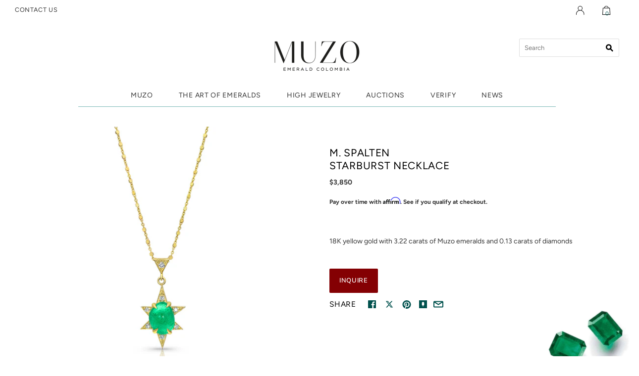

--- FILE ---
content_type: text/html; charset=utf-8
request_url: https://muzo.co/products/m-spalten-starbust-necklace
body_size: 35625
content:
<!doctype html>
<html
  class="
    no-js
    loading
  "
>
  
<head>
  <meta charset="utf-8">
  <meta http-equiv="X-UA-Compatible" content="IE=edge,chrome=1">

  <title>
    
    M. Spalten Starbust Necklace

    

    

    
      &#8211; Muzo Emerald Colombia
    
  </title>

  
    <meta name="description" content="18K yellow gold with 3.22 carats of Muzo emeralds and 0.13 carats of diamonds" />
  

  
    <link rel="shortcut icon" href="//muzo.co/cdn/shop/files/just_emerald_icon2_32x32.png?v=1614320001" type="image/png" />
  

  
    <link rel="canonical" href="https://muzo.co/products/m-spalten-starbust-necklace" />
  
  <meta name="viewport" content="width=device-width,initial-scale=1" />

  <script>window.performance && window.performance.mark && window.performance.mark('shopify.content_for_header.start');</script><meta name="google-site-verification" content="lQ_R835AoH-Tv6ZxEOIwuLDv5WhwP1yvkg8ktAfM70M">
<meta name="google-site-verification" content="CifWAN4yQKPXId3Y7PRp8jzB93wyt0Pg7ieT6ZHFjWA">
<meta name="google-site-verification" content="lQ_R835AoH-Tv6ZxEOIwuLDv5WhwP1yvkg8ktAfM70M">
<meta id="shopify-digital-wallet" name="shopify-digital-wallet" content="/52296908962/digital_wallets/dialog">
<meta name="shopify-checkout-api-token" content="1f52af5de089377fbdda6561df6e8949">
<meta id="in-context-paypal-metadata" data-shop-id="52296908962" data-venmo-supported="false" data-environment="production" data-locale="en_US" data-paypal-v4="true" data-currency="USD">
<link rel="alternate" type="application/json+oembed" href="https://muzo.co/products/m-spalten-starbust-necklace.oembed">
<script async="async" src="/checkouts/internal/preloads.js?locale=en-US"></script>
<link rel="preconnect" href="https://shop.app" crossorigin="anonymous">
<script async="async" src="https://shop.app/checkouts/internal/preloads.js?locale=en-US&shop_id=52296908962" crossorigin="anonymous"></script>
<script id="apple-pay-shop-capabilities" type="application/json">{"shopId":52296908962,"countryCode":"US","currencyCode":"USD","merchantCapabilities":["supports3DS"],"merchantId":"gid:\/\/shopify\/Shop\/52296908962","merchantName":"Muzo Emerald Colombia","requiredBillingContactFields":["postalAddress","email","phone"],"requiredShippingContactFields":["postalAddress","email","phone"],"shippingType":"shipping","supportedNetworks":["visa","masterCard","amex","discover","elo","jcb"],"total":{"type":"pending","label":"Muzo Emerald Colombia","amount":"1.00"},"shopifyPaymentsEnabled":true,"supportsSubscriptions":true}</script>
<script id="shopify-features" type="application/json">{"accessToken":"1f52af5de089377fbdda6561df6e8949","betas":["rich-media-storefront-analytics"],"domain":"muzo.co","predictiveSearch":true,"shopId":52296908962,"locale":"en"}</script>
<script>var Shopify = Shopify || {};
Shopify.shop = "muzo-online.myshopify.com";
Shopify.locale = "en";
Shopify.currency = {"active":"USD","rate":"1.0"};
Shopify.country = "US";
Shopify.theme = {"name":"Grid","id":117476163746,"schema_name":"Grid","schema_version":"4.10.0","theme_store_id":718,"role":"main"};
Shopify.theme.handle = "null";
Shopify.theme.style = {"id":null,"handle":null};
Shopify.cdnHost = "muzo.co/cdn";
Shopify.routes = Shopify.routes || {};
Shopify.routes.root = "/";</script>
<script type="module">!function(o){(o.Shopify=o.Shopify||{}).modules=!0}(window);</script>
<script>!function(o){function n(){var o=[];function n(){o.push(Array.prototype.slice.apply(arguments))}return n.q=o,n}var t=o.Shopify=o.Shopify||{};t.loadFeatures=n(),t.autoloadFeatures=n()}(window);</script>
<script>
  window.ShopifyPay = window.ShopifyPay || {};
  window.ShopifyPay.apiHost = "shop.app\/pay";
  window.ShopifyPay.redirectState = null;
</script>
<script id="shop-js-analytics" type="application/json">{"pageType":"product"}</script>
<script defer="defer" async type="module" src="//muzo.co/cdn/shopifycloud/shop-js/modules/v2/client.init-shop-cart-sync_WVOgQShq.en.esm.js"></script>
<script defer="defer" async type="module" src="//muzo.co/cdn/shopifycloud/shop-js/modules/v2/chunk.common_C_13GLB1.esm.js"></script>
<script defer="defer" async type="module" src="//muzo.co/cdn/shopifycloud/shop-js/modules/v2/chunk.modal_CLfMGd0m.esm.js"></script>
<script type="module">
  await import("//muzo.co/cdn/shopifycloud/shop-js/modules/v2/client.init-shop-cart-sync_WVOgQShq.en.esm.js");
await import("//muzo.co/cdn/shopifycloud/shop-js/modules/v2/chunk.common_C_13GLB1.esm.js");
await import("//muzo.co/cdn/shopifycloud/shop-js/modules/v2/chunk.modal_CLfMGd0m.esm.js");

  window.Shopify.SignInWithShop?.initShopCartSync?.({"fedCMEnabled":true,"windoidEnabled":true});

</script>
<script>
  window.Shopify = window.Shopify || {};
  if (!window.Shopify.featureAssets) window.Shopify.featureAssets = {};
  window.Shopify.featureAssets['shop-js'] = {"shop-cart-sync":["modules/v2/client.shop-cart-sync_DuR37GeY.en.esm.js","modules/v2/chunk.common_C_13GLB1.esm.js","modules/v2/chunk.modal_CLfMGd0m.esm.js"],"init-fed-cm":["modules/v2/client.init-fed-cm_BucUoe6W.en.esm.js","modules/v2/chunk.common_C_13GLB1.esm.js","modules/v2/chunk.modal_CLfMGd0m.esm.js"],"shop-toast-manager":["modules/v2/client.shop-toast-manager_B0JfrpKj.en.esm.js","modules/v2/chunk.common_C_13GLB1.esm.js","modules/v2/chunk.modal_CLfMGd0m.esm.js"],"init-shop-cart-sync":["modules/v2/client.init-shop-cart-sync_WVOgQShq.en.esm.js","modules/v2/chunk.common_C_13GLB1.esm.js","modules/v2/chunk.modal_CLfMGd0m.esm.js"],"shop-button":["modules/v2/client.shop-button_B_U3bv27.en.esm.js","modules/v2/chunk.common_C_13GLB1.esm.js","modules/v2/chunk.modal_CLfMGd0m.esm.js"],"init-windoid":["modules/v2/client.init-windoid_DuP9q_di.en.esm.js","modules/v2/chunk.common_C_13GLB1.esm.js","modules/v2/chunk.modal_CLfMGd0m.esm.js"],"shop-cash-offers":["modules/v2/client.shop-cash-offers_BmULhtno.en.esm.js","modules/v2/chunk.common_C_13GLB1.esm.js","modules/v2/chunk.modal_CLfMGd0m.esm.js"],"pay-button":["modules/v2/client.pay-button_CrPSEbOK.en.esm.js","modules/v2/chunk.common_C_13GLB1.esm.js","modules/v2/chunk.modal_CLfMGd0m.esm.js"],"init-customer-accounts":["modules/v2/client.init-customer-accounts_jNk9cPYQ.en.esm.js","modules/v2/client.shop-login-button_DJ5ldayH.en.esm.js","modules/v2/chunk.common_C_13GLB1.esm.js","modules/v2/chunk.modal_CLfMGd0m.esm.js"],"avatar":["modules/v2/client.avatar_BTnouDA3.en.esm.js"],"checkout-modal":["modules/v2/client.checkout-modal_pBPyh9w8.en.esm.js","modules/v2/chunk.common_C_13GLB1.esm.js","modules/v2/chunk.modal_CLfMGd0m.esm.js"],"init-shop-for-new-customer-accounts":["modules/v2/client.init-shop-for-new-customer-accounts_BUoCy7a5.en.esm.js","modules/v2/client.shop-login-button_DJ5ldayH.en.esm.js","modules/v2/chunk.common_C_13GLB1.esm.js","modules/v2/chunk.modal_CLfMGd0m.esm.js"],"init-customer-accounts-sign-up":["modules/v2/client.init-customer-accounts-sign-up_CnczCz9H.en.esm.js","modules/v2/client.shop-login-button_DJ5ldayH.en.esm.js","modules/v2/chunk.common_C_13GLB1.esm.js","modules/v2/chunk.modal_CLfMGd0m.esm.js"],"init-shop-email-lookup-coordinator":["modules/v2/client.init-shop-email-lookup-coordinator_CzjY5t9o.en.esm.js","modules/v2/chunk.common_C_13GLB1.esm.js","modules/v2/chunk.modal_CLfMGd0m.esm.js"],"shop-follow-button":["modules/v2/client.shop-follow-button_CsYC63q7.en.esm.js","modules/v2/chunk.common_C_13GLB1.esm.js","modules/v2/chunk.modal_CLfMGd0m.esm.js"],"shop-login-button":["modules/v2/client.shop-login-button_DJ5ldayH.en.esm.js","modules/v2/chunk.common_C_13GLB1.esm.js","modules/v2/chunk.modal_CLfMGd0m.esm.js"],"shop-login":["modules/v2/client.shop-login_B9ccPdmx.en.esm.js","modules/v2/chunk.common_C_13GLB1.esm.js","modules/v2/chunk.modal_CLfMGd0m.esm.js"],"lead-capture":["modules/v2/client.lead-capture_D0K_KgYb.en.esm.js","modules/v2/chunk.common_C_13GLB1.esm.js","modules/v2/chunk.modal_CLfMGd0m.esm.js"],"payment-terms":["modules/v2/client.payment-terms_BWmiNN46.en.esm.js","modules/v2/chunk.common_C_13GLB1.esm.js","modules/v2/chunk.modal_CLfMGd0m.esm.js"]};
</script>
<script>(function() {
  var isLoaded = false;
  function asyncLoad() {
    if (isLoaded) return;
    isLoaded = true;
    var urls = ["\/\/www.powr.io\/powr.js?powr-token=muzo-online.myshopify.com\u0026external-type=shopify\u0026shop=muzo-online.myshopify.com","https:\/\/plugin.brevo.com\/integrations\/api\/automation\/script?ma-key=hng7hj5ka33cxux37o3qlewf\u0026shop=muzo-online.myshopify.com","https:\/\/plugin.brevo.com\/integrations\/api\/sy\/cart_tracking\/script?user_connection_id=60999a429d3af454e53f7932\u0026ma-key=hng7hj5ka33cxux37o3qlewf\u0026shop=muzo-online.myshopify.com","https:\/\/widget.tagembed.com\/embed.min.js?shop=muzo-online.myshopify.com","https:\/\/cdncozyvideogalleryn.addons.business\/scripttag\/js\/cloud\/muzo-online.myshopify.com\/1.0\/n18HYyLrek5eyyFuvyONRAu3v9qFAm06.js?shop=muzo-online.myshopify.com","https:\/\/cdn.shopify.com\/s\/files\/1\/0522\/9690\/8962\/t\/3\/assets\/booster_eu_cookie_52296908962.js?v=1645820135\u0026shop=muzo-online.myshopify.com","https:\/\/cdn.shopify.com\/s\/files\/1\/0522\/9690\/8962\/t\/3\/assets\/affirmShopify.js?v=1675267260\u0026shop=muzo-online.myshopify.com","https:\/\/app.carecart.io\/api\/abandoned-cart\/js-script?shop=muzo-online.myshopify.com","https:\/\/omnisnippet1.com\/inShop\/Embed\/shopify.js?shop=muzo-online.myshopify.com","https:\/\/cdn.hextom.com\/js\/quickannouncementbar.js?shop=muzo-online.myshopify.com","https:\/\/cdn.jsdelivr.net\/gh\/zahidsattarahmed\/storeview@latest\/newtrackingscript.js?shop=muzo-online.myshopify.com","https:\/\/app.avada.io\/avada-sdk.min.js?shop=muzo-online.myshopify.com","https:\/\/searchanise-ef84.kxcdn.com\/widgets\/shopify\/init.js?a=1V6R4C4L3b\u0026shop=muzo-online.myshopify.com"];
    for (var i = 0; i < urls.length; i++) {
      var s = document.createElement('script');
      s.type = 'text/javascript';
      s.async = true;
      s.src = urls[i];
      var x = document.getElementsByTagName('script')[0];
      x.parentNode.insertBefore(s, x);
    }
  };
  if(window.attachEvent) {
    window.attachEvent('onload', asyncLoad);
  } else {
    window.addEventListener('load', asyncLoad, false);
  }
})();</script>
<script id="__st">var __st={"a":52296908962,"offset":-21600,"reqid":"fc7eea09-ed09-4c5a-a684-21964f2e3a83-1769582091","pageurl":"muzo.co\/products\/m-spalten-starbust-necklace","u":"874d5a3736fe","p":"product","rtyp":"product","rid":6629245583522};</script>
<script>window.ShopifyPaypalV4VisibilityTracking = true;</script>
<script id="captcha-bootstrap">!function(){'use strict';const t='contact',e='account',n='new_comment',o=[[t,t],['blogs',n],['comments',n],[t,'customer']],c=[[e,'customer_login'],[e,'guest_login'],[e,'recover_customer_password'],[e,'create_customer']],r=t=>t.map((([t,e])=>`form[action*='/${t}']:not([data-nocaptcha='true']) input[name='form_type'][value='${e}']`)).join(','),a=t=>()=>t?[...document.querySelectorAll(t)].map((t=>t.form)):[];function s(){const t=[...o],e=r(t);return a(e)}const i='password',u='form_key',d=['recaptcha-v3-token','g-recaptcha-response','h-captcha-response',i],f=()=>{try{return window.sessionStorage}catch{return}},m='__shopify_v',_=t=>t.elements[u];function p(t,e,n=!1){try{const o=window.sessionStorage,c=JSON.parse(o.getItem(e)),{data:r}=function(t){const{data:e,action:n}=t;return t[m]||n?{data:e,action:n}:{data:t,action:n}}(c);for(const[e,n]of Object.entries(r))t.elements[e]&&(t.elements[e].value=n);n&&o.removeItem(e)}catch(o){console.error('form repopulation failed',{error:o})}}const l='form_type',E='cptcha';function T(t){t.dataset[E]=!0}const w=window,h=w.document,L='Shopify',v='ce_forms',y='captcha';let A=!1;((t,e)=>{const n=(g='f06e6c50-85a8-45c8-87d0-21a2b65856fe',I='https://cdn.shopify.com/shopifycloud/storefront-forms-hcaptcha/ce_storefront_forms_captcha_hcaptcha.v1.5.2.iife.js',D={infoText:'Protected by hCaptcha',privacyText:'Privacy',termsText:'Terms'},(t,e,n)=>{const o=w[L][v],c=o.bindForm;if(c)return c(t,g,e,D).then(n);var r;o.q.push([[t,g,e,D],n]),r=I,A||(h.body.append(Object.assign(h.createElement('script'),{id:'captcha-provider',async:!0,src:r})),A=!0)});var g,I,D;w[L]=w[L]||{},w[L][v]=w[L][v]||{},w[L][v].q=[],w[L][y]=w[L][y]||{},w[L][y].protect=function(t,e){n(t,void 0,e),T(t)},Object.freeze(w[L][y]),function(t,e,n,w,h,L){const[v,y,A,g]=function(t,e,n){const i=e?o:[],u=t?c:[],d=[...i,...u],f=r(d),m=r(i),_=r(d.filter((([t,e])=>n.includes(e))));return[a(f),a(m),a(_),s()]}(w,h,L),I=t=>{const e=t.target;return e instanceof HTMLFormElement?e:e&&e.form},D=t=>v().includes(t);t.addEventListener('submit',(t=>{const e=I(t);if(!e)return;const n=D(e)&&!e.dataset.hcaptchaBound&&!e.dataset.recaptchaBound,o=_(e),c=g().includes(e)&&(!o||!o.value);(n||c)&&t.preventDefault(),c&&!n&&(function(t){try{if(!f())return;!function(t){const e=f();if(!e)return;const n=_(t);if(!n)return;const o=n.value;o&&e.removeItem(o)}(t);const e=Array.from(Array(32),(()=>Math.random().toString(36)[2])).join('');!function(t,e){_(t)||t.append(Object.assign(document.createElement('input'),{type:'hidden',name:u})),t.elements[u].value=e}(t,e),function(t,e){const n=f();if(!n)return;const o=[...t.querySelectorAll(`input[type='${i}']`)].map((({name:t})=>t)),c=[...d,...o],r={};for(const[a,s]of new FormData(t).entries())c.includes(a)||(r[a]=s);n.setItem(e,JSON.stringify({[m]:1,action:t.action,data:r}))}(t,e)}catch(e){console.error('failed to persist form',e)}}(e),e.submit())}));const S=(t,e)=>{t&&!t.dataset[E]&&(n(t,e.some((e=>e===t))),T(t))};for(const o of['focusin','change'])t.addEventListener(o,(t=>{const e=I(t);D(e)&&S(e,y())}));const B=e.get('form_key'),M=e.get(l),P=B&&M;t.addEventListener('DOMContentLoaded',(()=>{const t=y();if(P)for(const e of t)e.elements[l].value===M&&p(e,B);[...new Set([...A(),...v().filter((t=>'true'===t.dataset.shopifyCaptcha))])].forEach((e=>S(e,t)))}))}(h,new URLSearchParams(w.location.search),n,t,e,['guest_login'])})(!0,!0)}();</script>
<script integrity="sha256-4kQ18oKyAcykRKYeNunJcIwy7WH5gtpwJnB7kiuLZ1E=" data-source-attribution="shopify.loadfeatures" defer="defer" src="//muzo.co/cdn/shopifycloud/storefront/assets/storefront/load_feature-a0a9edcb.js" crossorigin="anonymous"></script>
<script crossorigin="anonymous" defer="defer" src="//muzo.co/cdn/shopifycloud/storefront/assets/shopify_pay/storefront-65b4c6d7.js?v=20250812"></script>
<script data-source-attribution="shopify.dynamic_checkout.dynamic.init">var Shopify=Shopify||{};Shopify.PaymentButton=Shopify.PaymentButton||{isStorefrontPortableWallets:!0,init:function(){window.Shopify.PaymentButton.init=function(){};var t=document.createElement("script");t.src="https://muzo.co/cdn/shopifycloud/portable-wallets/latest/portable-wallets.en.js",t.type="module",document.head.appendChild(t)}};
</script>
<script data-source-attribution="shopify.dynamic_checkout.buyer_consent">
  function portableWalletsHideBuyerConsent(e){var t=document.getElementById("shopify-buyer-consent"),n=document.getElementById("shopify-subscription-policy-button");t&&n&&(t.classList.add("hidden"),t.setAttribute("aria-hidden","true"),n.removeEventListener("click",e))}function portableWalletsShowBuyerConsent(e){var t=document.getElementById("shopify-buyer-consent"),n=document.getElementById("shopify-subscription-policy-button");t&&n&&(t.classList.remove("hidden"),t.removeAttribute("aria-hidden"),n.addEventListener("click",e))}window.Shopify?.PaymentButton&&(window.Shopify.PaymentButton.hideBuyerConsent=portableWalletsHideBuyerConsent,window.Shopify.PaymentButton.showBuyerConsent=portableWalletsShowBuyerConsent);
</script>
<script>
  function portableWalletsCleanup(e){e&&e.src&&console.error("Failed to load portable wallets script "+e.src);var t=document.querySelectorAll("shopify-accelerated-checkout .shopify-payment-button__skeleton, shopify-accelerated-checkout-cart .wallet-cart-button__skeleton"),e=document.getElementById("shopify-buyer-consent");for(let e=0;e<t.length;e++)t[e].remove();e&&e.remove()}function portableWalletsNotLoadedAsModule(e){e instanceof ErrorEvent&&"string"==typeof e.message&&e.message.includes("import.meta")&&"string"==typeof e.filename&&e.filename.includes("portable-wallets")&&(window.removeEventListener("error",portableWalletsNotLoadedAsModule),window.Shopify.PaymentButton.failedToLoad=e,"loading"===document.readyState?document.addEventListener("DOMContentLoaded",window.Shopify.PaymentButton.init):window.Shopify.PaymentButton.init())}window.addEventListener("error",portableWalletsNotLoadedAsModule);
</script>

<script type="module" src="https://muzo.co/cdn/shopifycloud/portable-wallets/latest/portable-wallets.en.js" onError="portableWalletsCleanup(this)" crossorigin="anonymous"></script>
<script nomodule>
  document.addEventListener("DOMContentLoaded", portableWalletsCleanup);
</script>

<link id="shopify-accelerated-checkout-styles" rel="stylesheet" media="screen" href="https://muzo.co/cdn/shopifycloud/portable-wallets/latest/accelerated-checkout-backwards-compat.css" crossorigin="anonymous">
<style id="shopify-accelerated-checkout-cart">
        #shopify-buyer-consent {
  margin-top: 1em;
  display: inline-block;
  width: 100%;
}

#shopify-buyer-consent.hidden {
  display: none;
}

#shopify-subscription-policy-button {
  background: none;
  border: none;
  padding: 0;
  text-decoration: underline;
  font-size: inherit;
  cursor: pointer;
}

#shopify-subscription-policy-button::before {
  box-shadow: none;
}

      </style>

<script>window.performance && window.performance.mark && window.performance.mark('shopify.content_for_header.end');</script>

  
  
  
  

  















<meta property="og:site_name" content="Muzo Emerald Colombia">
<meta property="og:url" content="https://muzo.co/products/m-spalten-starbust-necklace">
<meta property="og:title" content="M. Spalten Starbust Necklace">
<meta property="og:type" content="website">
<meta property="og:description" content="18K yellow gold with 3.22 carats of Muzo emeralds and 0.13 carats of diamonds">




    
    
    

    
    
    <meta
      property="og:image"
      content="https://muzo.co/cdn/shop/products/M.SpaltenXmuzoStarburstnecklace_1200x1200.jpg?v=1616708937"
    />
    <meta
      property="og:image:secure_url"
      content="https://muzo.co/cdn/shop/products/M.SpaltenXmuzoStarburstnecklace_1200x1200.jpg?v=1616708937"
    />
    <meta property="og:image:width" content="1200" />
    <meta property="og:image:height" content="1200" />
    
    
    <meta property="og:image:alt" content="Social media image" />
  









  <meta name="twitter:site" content="@muzo_official">








<meta name="twitter:title" content="M. Spalten Starbust Necklace">
<meta name="twitter:description" content="18K yellow gold with 3.22 carats of Muzo emeralds and 0.13 carats of diamonds">


    
    
    
      
      
      <meta name="twitter:card" content="summary">
    
    
    <meta
      property="twitter:image"
      content="https://muzo.co/cdn/shop/products/M.SpaltenXmuzoStarburstnecklace_1200x1200_crop_center.jpg?v=1616708937"
    />
    <meta property="twitter:image:width" content="1200" />
    <meta property="twitter:image:height" content="1200" />
    
    
    <meta property="twitter:image:alt" content="Social media image" />
  



  <!-- Canela Text font -->
  
  <link href="//muzo.co/cdn/shop/t/3/assets/Canela.css?v=52124632779292518531671013088" rel="stylesheet" type="text/css" media="all" />
   
  <!-- AW Conqueror Didot Light Text font -->
  
  <link href="//muzo.co/cdn/shop/t/3/assets/AW-Conqueror-Didot-Light.css?v=115291674208536456991671013098" rel="stylesheet" type="text/css" media="all" />

  
  <!-- Theme CSS -->
  <link href="//muzo.co/cdn/shop/t/3/assets/theme.css?v=103206206768425917521766158925" rel="stylesheet" type="text/css" media="all" />
  
  <link href="//muzo.co/cdn/shop/t/3/assets/sp-popup.css?v=177924689098981129721675869316" rel="stylesheet" type="text/css" media="all" />

  
  
  
    <link href="//muzo.co/cdn/shop/t/3/assets/layout-2.css?v=10764849553411572751700846986" rel="stylesheet" type="text/css" media="all" />
  
  
  

  <!-- Third Party JS Libraries -->
  <script src="//muzo.co/cdn/shop/t/3/assets/modernizr-2.8.2.min.js?v=38612161053245547031609351925" type="text/javascript"></script>

  <!-- Theme object -->
  <script>
  var Theme = {};
  Theme.version = "4.10.0";

  Theme.currency = "USD";
  Theme.moneyFormat = "${{amount_no_decimals}}";

  Theme.pleaseSelectText = "Please Select";

  Theme.addToCartSuccess = "**product** has been successfully added to your **cart_link**. Feel free to **continue_link** or **checkout_link**.";

  

  Theme.shippingCalculator = true;
  Theme.shippingButton = "Calculate shipping";
  Theme.shippingDisabled = "Calculating...";

  

  Theme.shippingCalcErrorMessage = "Error: zip / postal code --error_message--";
  Theme.shippingCalcMultiRates = "There are --number_of_rates-- shipping rates available for --address--, starting at --rate--.";
  Theme.shippingCalcOneRate = "There is one shipping rate available for --address--.";
  Theme.shippingCalcNoRates = "We do not ship to this destination.";
  Theme.shippingCalcRateValues = "--rate_title-- at --rate--";

  Theme.routes = {
    "root_url": "/",
    "account_url": "/account",
    "account_login_url": "https://muzo.co/customer_authentication/redirect?locale=en&region_country=US",
    "account_logout_url": "/account/logout",
    "account_register_url": "https://shopify.com/52296908962/account?locale=en",
    "account_addresses_url": "/account/addresses",
    "collections_url": "/collections",
    "all_products_collection_url": "/collections/all",
    "search_url": "/search",
    "cart_url": "/cart",
    "cart_add_url": "/cart/add",
    "cart_change_url": "/cart/change",
    "cart_clear_url": "/cart/clear",
    "product_recommendations_url": "/recommendations/products",
  };
</script>


  <script>
    window.products = {};
  </script>

  

<link href="//muzo.co/cdn/shop/t/3/assets/ndnapps-contactform-styles.css?v=7790688120896190361617890881" rel="stylesheet" type="text/css" media="all" />
  

  
  

  <!-- Flickity Fade -->
  <link rel="stylesheet" href="https://unpkg.com/flickity-fade@1/flickity-fade.css">
  <!--
  <script src="https://unpkg.com/flickity-fade@1/flickity-fade.js"></script>
  -->
  
  
  
  
  <!-- AOS Animate on scroll -->
  <link href="https://unpkg.com/aos@2.3.1/dist/aos.css" rel="stylesheet">
  <script src="https://unpkg.com/aos@2.3.1/dist/aos.js"></script>
  
 



<!-- Clarity tracking code for https://muzo.co/    -->
<script>
    (function(c,l,a,r,i,t,y){
        c[a]=c[a]||function(){(c[a].q=c[a].q||[]).push(arguments)};
        t=l.createElement(r);t.async=1;t.src="https://www.clarity.ms/tag/"+i+"?ref=bwt";
        y=l.getElementsByTagName(r)[0];y.parentNode.insertBefore(t,y);
    })(window, document, "clarity", "script", "ftlp5hmv4f");
</script>




  
<script src="https://cdn.shopify.com/extensions/20f458b6-2d41-4429-88b8-04abafc04016/forms-2299/assets/shopify-forms-loader.js" type="text/javascript" defer="defer"></script>
<link href="https://monorail-edge.shopifysvc.com" rel="dns-prefetch">
<script>(function(){if ("sendBeacon" in navigator && "performance" in window) {try {var session_token_from_headers = performance.getEntriesByType('navigation')[0].serverTiming.find(x => x.name == '_s').description;} catch {var session_token_from_headers = undefined;}var session_cookie_matches = document.cookie.match(/_shopify_s=([^;]*)/);var session_token_from_cookie = session_cookie_matches && session_cookie_matches.length === 2 ? session_cookie_matches[1] : "";var session_token = session_token_from_headers || session_token_from_cookie || "";function handle_abandonment_event(e) {var entries = performance.getEntries().filter(function(entry) {return /monorail-edge.shopifysvc.com/.test(entry.name);});if (!window.abandonment_tracked && entries.length === 0) {window.abandonment_tracked = true;var currentMs = Date.now();var navigation_start = performance.timing.navigationStart;var payload = {shop_id: 52296908962,url: window.location.href,navigation_start,duration: currentMs - navigation_start,session_token,page_type: "product"};window.navigator.sendBeacon("https://monorail-edge.shopifysvc.com/v1/produce", JSON.stringify({schema_id: "online_store_buyer_site_abandonment/1.1",payload: payload,metadata: {event_created_at_ms: currentMs,event_sent_at_ms: currentMs}}));}}window.addEventListener('pagehide', handle_abandonment_event);}}());</script>
<script id="web-pixels-manager-setup">(function e(e,d,r,n,o){if(void 0===o&&(o={}),!Boolean(null===(a=null===(i=window.Shopify)||void 0===i?void 0:i.analytics)||void 0===a?void 0:a.replayQueue)){var i,a;window.Shopify=window.Shopify||{};var t=window.Shopify;t.analytics=t.analytics||{};var s=t.analytics;s.replayQueue=[],s.publish=function(e,d,r){return s.replayQueue.push([e,d,r]),!0};try{self.performance.mark("wpm:start")}catch(e){}var l=function(){var e={modern:/Edge?\/(1{2}[4-9]|1[2-9]\d|[2-9]\d{2}|\d{4,})\.\d+(\.\d+|)|Firefox\/(1{2}[4-9]|1[2-9]\d|[2-9]\d{2}|\d{4,})\.\d+(\.\d+|)|Chrom(ium|e)\/(9{2}|\d{3,})\.\d+(\.\d+|)|(Maci|X1{2}).+ Version\/(15\.\d+|(1[6-9]|[2-9]\d|\d{3,})\.\d+)([,.]\d+|)( \(\w+\)|)( Mobile\/\w+|) Safari\/|Chrome.+OPR\/(9{2}|\d{3,})\.\d+\.\d+|(CPU[ +]OS|iPhone[ +]OS|CPU[ +]iPhone|CPU IPhone OS|CPU iPad OS)[ +]+(15[._]\d+|(1[6-9]|[2-9]\d|\d{3,})[._]\d+)([._]\d+|)|Android:?[ /-](13[3-9]|1[4-9]\d|[2-9]\d{2}|\d{4,})(\.\d+|)(\.\d+|)|Android.+Firefox\/(13[5-9]|1[4-9]\d|[2-9]\d{2}|\d{4,})\.\d+(\.\d+|)|Android.+Chrom(ium|e)\/(13[3-9]|1[4-9]\d|[2-9]\d{2}|\d{4,})\.\d+(\.\d+|)|SamsungBrowser\/([2-9]\d|\d{3,})\.\d+/,legacy:/Edge?\/(1[6-9]|[2-9]\d|\d{3,})\.\d+(\.\d+|)|Firefox\/(5[4-9]|[6-9]\d|\d{3,})\.\d+(\.\d+|)|Chrom(ium|e)\/(5[1-9]|[6-9]\d|\d{3,})\.\d+(\.\d+|)([\d.]+$|.*Safari\/(?![\d.]+ Edge\/[\d.]+$))|(Maci|X1{2}).+ Version\/(10\.\d+|(1[1-9]|[2-9]\d|\d{3,})\.\d+)([,.]\d+|)( \(\w+\)|)( Mobile\/\w+|) Safari\/|Chrome.+OPR\/(3[89]|[4-9]\d|\d{3,})\.\d+\.\d+|(CPU[ +]OS|iPhone[ +]OS|CPU[ +]iPhone|CPU IPhone OS|CPU iPad OS)[ +]+(10[._]\d+|(1[1-9]|[2-9]\d|\d{3,})[._]\d+)([._]\d+|)|Android:?[ /-](13[3-9]|1[4-9]\d|[2-9]\d{2}|\d{4,})(\.\d+|)(\.\d+|)|Mobile Safari.+OPR\/([89]\d|\d{3,})\.\d+\.\d+|Android.+Firefox\/(13[5-9]|1[4-9]\d|[2-9]\d{2}|\d{4,})\.\d+(\.\d+|)|Android.+Chrom(ium|e)\/(13[3-9]|1[4-9]\d|[2-9]\d{2}|\d{4,})\.\d+(\.\d+|)|Android.+(UC? ?Browser|UCWEB|U3)[ /]?(15\.([5-9]|\d{2,})|(1[6-9]|[2-9]\d|\d{3,})\.\d+)\.\d+|SamsungBrowser\/(5\.\d+|([6-9]|\d{2,})\.\d+)|Android.+MQ{2}Browser\/(14(\.(9|\d{2,})|)|(1[5-9]|[2-9]\d|\d{3,})(\.\d+|))(\.\d+|)|K[Aa][Ii]OS\/(3\.\d+|([4-9]|\d{2,})\.\d+)(\.\d+|)/},d=e.modern,r=e.legacy,n=navigator.userAgent;return n.match(d)?"modern":n.match(r)?"legacy":"unknown"}(),u="modern"===l?"modern":"legacy",c=(null!=n?n:{modern:"",legacy:""})[u],f=function(e){return[e.baseUrl,"/wpm","/b",e.hashVersion,"modern"===e.buildTarget?"m":"l",".js"].join("")}({baseUrl:d,hashVersion:r,buildTarget:u}),m=function(e){var d=e.version,r=e.bundleTarget,n=e.surface,o=e.pageUrl,i=e.monorailEndpoint;return{emit:function(e){var a=e.status,t=e.errorMsg,s=(new Date).getTime(),l=JSON.stringify({metadata:{event_sent_at_ms:s},events:[{schema_id:"web_pixels_manager_load/3.1",payload:{version:d,bundle_target:r,page_url:o,status:a,surface:n,error_msg:t},metadata:{event_created_at_ms:s}}]});if(!i)return console&&console.warn&&console.warn("[Web Pixels Manager] No Monorail endpoint provided, skipping logging."),!1;try{return self.navigator.sendBeacon.bind(self.navigator)(i,l)}catch(e){}var u=new XMLHttpRequest;try{return u.open("POST",i,!0),u.setRequestHeader("Content-Type","text/plain"),u.send(l),!0}catch(e){return console&&console.warn&&console.warn("[Web Pixels Manager] Got an unhandled error while logging to Monorail."),!1}}}}({version:r,bundleTarget:l,surface:e.surface,pageUrl:self.location.href,monorailEndpoint:e.monorailEndpoint});try{o.browserTarget=l,function(e){var d=e.src,r=e.async,n=void 0===r||r,o=e.onload,i=e.onerror,a=e.sri,t=e.scriptDataAttributes,s=void 0===t?{}:t,l=document.createElement("script"),u=document.querySelector("head"),c=document.querySelector("body");if(l.async=n,l.src=d,a&&(l.integrity=a,l.crossOrigin="anonymous"),s)for(var f in s)if(Object.prototype.hasOwnProperty.call(s,f))try{l.dataset[f]=s[f]}catch(e){}if(o&&l.addEventListener("load",o),i&&l.addEventListener("error",i),u)u.appendChild(l);else{if(!c)throw new Error("Did not find a head or body element to append the script");c.appendChild(l)}}({src:f,async:!0,onload:function(){if(!function(){var e,d;return Boolean(null===(d=null===(e=window.Shopify)||void 0===e?void 0:e.analytics)||void 0===d?void 0:d.initialized)}()){var d=window.webPixelsManager.init(e)||void 0;if(d){var r=window.Shopify.analytics;r.replayQueue.forEach((function(e){var r=e[0],n=e[1],o=e[2];d.publishCustomEvent(r,n,o)})),r.replayQueue=[],r.publish=d.publishCustomEvent,r.visitor=d.visitor,r.initialized=!0}}},onerror:function(){return m.emit({status:"failed",errorMsg:"".concat(f," has failed to load")})},sri:function(e){var d=/^sha384-[A-Za-z0-9+/=]+$/;return"string"==typeof e&&d.test(e)}(c)?c:"",scriptDataAttributes:o}),m.emit({status:"loading"})}catch(e){m.emit({status:"failed",errorMsg:(null==e?void 0:e.message)||"Unknown error"})}}})({shopId: 52296908962,storefrontBaseUrl: "https://muzo.co",extensionsBaseUrl: "https://extensions.shopifycdn.com/cdn/shopifycloud/web-pixels-manager",monorailEndpoint: "https://monorail-edge.shopifysvc.com/unstable/produce_batch",surface: "storefront-renderer",enabledBetaFlags: ["2dca8a86"],webPixelsConfigList: [{"id":"446267649","configuration":"{\"config\":\"{\\\"pixel_id\\\":\\\"G-S9DSTLE3Z1\\\",\\\"target_country\\\":\\\"US\\\",\\\"gtag_events\\\":[{\\\"type\\\":\\\"begin_checkout\\\",\\\"action_label\\\":\\\"G-S9DSTLE3Z1\\\"},{\\\"type\\\":\\\"search\\\",\\\"action_label\\\":\\\"G-S9DSTLE3Z1\\\"},{\\\"type\\\":\\\"view_item\\\",\\\"action_label\\\":[\\\"G-S9DSTLE3Z1\\\",\\\"MC-NK73K941E0\\\"]},{\\\"type\\\":\\\"purchase\\\",\\\"action_label\\\":[\\\"G-S9DSTLE3Z1\\\",\\\"MC-NK73K941E0\\\"]},{\\\"type\\\":\\\"page_view\\\",\\\"action_label\\\":[\\\"G-S9DSTLE3Z1\\\",\\\"MC-NK73K941E0\\\"]},{\\\"type\\\":\\\"add_payment_info\\\",\\\"action_label\\\":\\\"G-S9DSTLE3Z1\\\"},{\\\"type\\\":\\\"add_to_cart\\\",\\\"action_label\\\":\\\"G-S9DSTLE3Z1\\\"}],\\\"enable_monitoring_mode\\\":false}\"}","eventPayloadVersion":"v1","runtimeContext":"OPEN","scriptVersion":"b2a88bafab3e21179ed38636efcd8a93","type":"APP","apiClientId":1780363,"privacyPurposes":[],"dataSharingAdjustments":{"protectedCustomerApprovalScopes":["read_customer_address","read_customer_email","read_customer_name","read_customer_personal_data","read_customer_phone"]}},{"id":"118489345","configuration":"{\"pixel_id\":\"228415195130316\",\"pixel_type\":\"facebook_pixel\",\"metaapp_system_user_token\":\"-\"}","eventPayloadVersion":"v1","runtimeContext":"OPEN","scriptVersion":"ca16bc87fe92b6042fbaa3acc2fbdaa6","type":"APP","apiClientId":2329312,"privacyPurposes":["ANALYTICS","MARKETING","SALE_OF_DATA"],"dataSharingAdjustments":{"protectedCustomerApprovalScopes":["read_customer_address","read_customer_email","read_customer_name","read_customer_personal_data","read_customer_phone"]}},{"id":"71401729","configuration":"{\"tagID\":\"2612736407744\"}","eventPayloadVersion":"v1","runtimeContext":"STRICT","scriptVersion":"18031546ee651571ed29edbe71a3550b","type":"APP","apiClientId":3009811,"privacyPurposes":["ANALYTICS","MARKETING","SALE_OF_DATA"],"dataSharingAdjustments":{"protectedCustomerApprovalScopes":["read_customer_address","read_customer_email","read_customer_name","read_customer_personal_data","read_customer_phone"]}},{"id":"31097089","configuration":"{\"apiKey\":\"1V6R4C4L3b\", \"host\":\"searchserverapi.com\"}","eventPayloadVersion":"v1","runtimeContext":"STRICT","scriptVersion":"5559ea45e47b67d15b30b79e7c6719da","type":"APP","apiClientId":578825,"privacyPurposes":["ANALYTICS"],"dataSharingAdjustments":{"protectedCustomerApprovalScopes":["read_customer_personal_data"]}},{"id":"shopify-app-pixel","configuration":"{}","eventPayloadVersion":"v1","runtimeContext":"STRICT","scriptVersion":"0450","apiClientId":"shopify-pixel","type":"APP","privacyPurposes":["ANALYTICS","MARKETING"]},{"id":"shopify-custom-pixel","eventPayloadVersion":"v1","runtimeContext":"LAX","scriptVersion":"0450","apiClientId":"shopify-pixel","type":"CUSTOM","privacyPurposes":["ANALYTICS","MARKETING"]}],isMerchantRequest: false,initData: {"shop":{"name":"Muzo Emerald Colombia","paymentSettings":{"currencyCode":"USD"},"myshopifyDomain":"muzo-online.myshopify.com","countryCode":"US","storefrontUrl":"https:\/\/muzo.co"},"customer":null,"cart":null,"checkout":null,"productVariants":[{"price":{"amount":3850.0,"currencyCode":"USD"},"product":{"title":"M. Spalten Starbust Necklace","vendor":"Designer Collaboration","id":"6629245583522","untranslatedTitle":"M. Spalten Starbust Necklace","url":"\/products\/m-spalten-starbust-necklace","type":"Necklace"},"id":"39513182372002","image":{"src":"\/\/muzo.co\/cdn\/shop\/products\/M.SpaltenXmuzoStarburstnecklace.jpg?v=1616708937"},"sku":"","title":"Default Title","untranslatedTitle":"Default Title"}],"purchasingCompany":null},},"https://muzo.co/cdn","fcfee988w5aeb613cpc8e4bc33m6693e112",{"modern":"","legacy":""},{"shopId":"52296908962","storefrontBaseUrl":"https:\/\/muzo.co","extensionBaseUrl":"https:\/\/extensions.shopifycdn.com\/cdn\/shopifycloud\/web-pixels-manager","surface":"storefront-renderer","enabledBetaFlags":"[\"2dca8a86\"]","isMerchantRequest":"false","hashVersion":"fcfee988w5aeb613cpc8e4bc33m6693e112","publish":"custom","events":"[[\"page_viewed\",{}],[\"product_viewed\",{\"productVariant\":{\"price\":{\"amount\":3850.0,\"currencyCode\":\"USD\"},\"product\":{\"title\":\"M. Spalten Starbust Necklace\",\"vendor\":\"Designer Collaboration\",\"id\":\"6629245583522\",\"untranslatedTitle\":\"M. Spalten Starbust Necklace\",\"url\":\"\/products\/m-spalten-starbust-necklace\",\"type\":\"Necklace\"},\"id\":\"39513182372002\",\"image\":{\"src\":\"\/\/muzo.co\/cdn\/shop\/products\/M.SpaltenXmuzoStarburstnecklace.jpg?v=1616708937\"},\"sku\":\"\",\"title\":\"Default Title\",\"untranslatedTitle\":\"Default Title\"}}]]"});</script><script>
  window.ShopifyAnalytics = window.ShopifyAnalytics || {};
  window.ShopifyAnalytics.meta = window.ShopifyAnalytics.meta || {};
  window.ShopifyAnalytics.meta.currency = 'USD';
  var meta = {"product":{"id":6629245583522,"gid":"gid:\/\/shopify\/Product\/6629245583522","vendor":"Designer Collaboration","type":"Necklace","handle":"m-spalten-starbust-necklace","variants":[{"id":39513182372002,"price":385000,"name":"M. Spalten Starbust Necklace","public_title":null,"sku":""}],"remote":false},"page":{"pageType":"product","resourceType":"product","resourceId":6629245583522,"requestId":"fc7eea09-ed09-4c5a-a684-21964f2e3a83-1769582091"}};
  for (var attr in meta) {
    window.ShopifyAnalytics.meta[attr] = meta[attr];
  }
</script>
<script class="analytics">
  (function () {
    var customDocumentWrite = function(content) {
      var jquery = null;

      if (window.jQuery) {
        jquery = window.jQuery;
      } else if (window.Checkout && window.Checkout.$) {
        jquery = window.Checkout.$;
      }

      if (jquery) {
        jquery('body').append(content);
      }
    };

    var hasLoggedConversion = function(token) {
      if (token) {
        return document.cookie.indexOf('loggedConversion=' + token) !== -1;
      }
      return false;
    }

    var setCookieIfConversion = function(token) {
      if (token) {
        var twoMonthsFromNow = new Date(Date.now());
        twoMonthsFromNow.setMonth(twoMonthsFromNow.getMonth() + 2);

        document.cookie = 'loggedConversion=' + token + '; expires=' + twoMonthsFromNow;
      }
    }

    var trekkie = window.ShopifyAnalytics.lib = window.trekkie = window.trekkie || [];
    if (trekkie.integrations) {
      return;
    }
    trekkie.methods = [
      'identify',
      'page',
      'ready',
      'track',
      'trackForm',
      'trackLink'
    ];
    trekkie.factory = function(method) {
      return function() {
        var args = Array.prototype.slice.call(arguments);
        args.unshift(method);
        trekkie.push(args);
        return trekkie;
      };
    };
    for (var i = 0; i < trekkie.methods.length; i++) {
      var key = trekkie.methods[i];
      trekkie[key] = trekkie.factory(key);
    }
    trekkie.load = function(config) {
      trekkie.config = config || {};
      trekkie.config.initialDocumentCookie = document.cookie;
      var first = document.getElementsByTagName('script')[0];
      var script = document.createElement('script');
      script.type = 'text/javascript';
      script.onerror = function(e) {
        var scriptFallback = document.createElement('script');
        scriptFallback.type = 'text/javascript';
        scriptFallback.onerror = function(error) {
                var Monorail = {
      produce: function produce(monorailDomain, schemaId, payload) {
        var currentMs = new Date().getTime();
        var event = {
          schema_id: schemaId,
          payload: payload,
          metadata: {
            event_created_at_ms: currentMs,
            event_sent_at_ms: currentMs
          }
        };
        return Monorail.sendRequest("https://" + monorailDomain + "/v1/produce", JSON.stringify(event));
      },
      sendRequest: function sendRequest(endpointUrl, payload) {
        // Try the sendBeacon API
        if (window && window.navigator && typeof window.navigator.sendBeacon === 'function' && typeof window.Blob === 'function' && !Monorail.isIos12()) {
          var blobData = new window.Blob([payload], {
            type: 'text/plain'
          });

          if (window.navigator.sendBeacon(endpointUrl, blobData)) {
            return true;
          } // sendBeacon was not successful

        } // XHR beacon

        var xhr = new XMLHttpRequest();

        try {
          xhr.open('POST', endpointUrl);
          xhr.setRequestHeader('Content-Type', 'text/plain');
          xhr.send(payload);
        } catch (e) {
          console.log(e);
        }

        return false;
      },
      isIos12: function isIos12() {
        return window.navigator.userAgent.lastIndexOf('iPhone; CPU iPhone OS 12_') !== -1 || window.navigator.userAgent.lastIndexOf('iPad; CPU OS 12_') !== -1;
      }
    };
    Monorail.produce('monorail-edge.shopifysvc.com',
      'trekkie_storefront_load_errors/1.1',
      {shop_id: 52296908962,
      theme_id: 117476163746,
      app_name: "storefront",
      context_url: window.location.href,
      source_url: "//muzo.co/cdn/s/trekkie.storefront.a804e9514e4efded663580eddd6991fcc12b5451.min.js"});

        };
        scriptFallback.async = true;
        scriptFallback.src = '//muzo.co/cdn/s/trekkie.storefront.a804e9514e4efded663580eddd6991fcc12b5451.min.js';
        first.parentNode.insertBefore(scriptFallback, first);
      };
      script.async = true;
      script.src = '//muzo.co/cdn/s/trekkie.storefront.a804e9514e4efded663580eddd6991fcc12b5451.min.js';
      first.parentNode.insertBefore(script, first);
    };
    trekkie.load(
      {"Trekkie":{"appName":"storefront","development":false,"defaultAttributes":{"shopId":52296908962,"isMerchantRequest":null,"themeId":117476163746,"themeCityHash":"9286835661619122335","contentLanguage":"en","currency":"USD","eventMetadataId":"63b678d6-0ce4-4ea8-959c-0112754db7ec"},"isServerSideCookieWritingEnabled":true,"monorailRegion":"shop_domain","enabledBetaFlags":["65f19447","b5387b81"]},"Session Attribution":{},"S2S":{"facebookCapiEnabled":true,"source":"trekkie-storefront-renderer","apiClientId":580111}}
    );

    var loaded = false;
    trekkie.ready(function() {
      if (loaded) return;
      loaded = true;

      window.ShopifyAnalytics.lib = window.trekkie;

      var originalDocumentWrite = document.write;
      document.write = customDocumentWrite;
      try { window.ShopifyAnalytics.merchantGoogleAnalytics.call(this); } catch(error) {};
      document.write = originalDocumentWrite;

      window.ShopifyAnalytics.lib.page(null,{"pageType":"product","resourceType":"product","resourceId":6629245583522,"requestId":"fc7eea09-ed09-4c5a-a684-21964f2e3a83-1769582091","shopifyEmitted":true});

      var match = window.location.pathname.match(/checkouts\/(.+)\/(thank_you|post_purchase)/)
      var token = match? match[1]: undefined;
      if (!hasLoggedConversion(token)) {
        setCookieIfConversion(token);
        window.ShopifyAnalytics.lib.track("Viewed Product",{"currency":"USD","variantId":39513182372002,"productId":6629245583522,"productGid":"gid:\/\/shopify\/Product\/6629245583522","name":"M. Spalten Starbust Necklace","price":"3850.00","sku":"","brand":"Designer Collaboration","variant":null,"category":"Necklace","nonInteraction":true,"remote":false},undefined,undefined,{"shopifyEmitted":true});
      window.ShopifyAnalytics.lib.track("monorail:\/\/trekkie_storefront_viewed_product\/1.1",{"currency":"USD","variantId":39513182372002,"productId":6629245583522,"productGid":"gid:\/\/shopify\/Product\/6629245583522","name":"M. Spalten Starbust Necklace","price":"3850.00","sku":"","brand":"Designer Collaboration","variant":null,"category":"Necklace","nonInteraction":true,"remote":false,"referer":"https:\/\/muzo.co\/products\/m-spalten-starbust-necklace"});
      }
    });


        var eventsListenerScript = document.createElement('script');
        eventsListenerScript.async = true;
        eventsListenerScript.src = "//muzo.co/cdn/shopifycloud/storefront/assets/shop_events_listener-3da45d37.js";
        document.getElementsByTagName('head')[0].appendChild(eventsListenerScript);

})();</script>
  <script>
  if (!window.ga || (window.ga && typeof window.ga !== 'function')) {
    window.ga = function ga() {
      (window.ga.q = window.ga.q || []).push(arguments);
      if (window.Shopify && window.Shopify.analytics && typeof window.Shopify.analytics.publish === 'function') {
        window.Shopify.analytics.publish("ga_stub_called", {}, {sendTo: "google_osp_migration"});
      }
      console.error("Shopify's Google Analytics stub called with:", Array.from(arguments), "\nSee https://help.shopify.com/manual/promoting-marketing/pixels/pixel-migration#google for more information.");
    };
    if (window.Shopify && window.Shopify.analytics && typeof window.Shopify.analytics.publish === 'function') {
      window.Shopify.analytics.publish("ga_stub_initialized", {}, {sendTo: "google_osp_migration"});
    }
  }
</script>
<script
  defer
  src="https://muzo.co/cdn/shopifycloud/perf-kit/shopify-perf-kit-3.1.0.min.js"
  data-application="storefront-renderer"
  data-shop-id="52296908962"
  data-render-region="gcp-us-east1"
  data-page-type="product"
  data-theme-instance-id="117476163746"
  data-theme-name="Grid"
  data-theme-version="4.10.0"
  data-monorail-region="shop_domain"
  data-resource-timing-sampling-rate="10"
  data-shs="true"
  data-shs-beacon="true"
  data-shs-export-with-fetch="true"
  data-shs-logs-sample-rate="1"
  data-shs-beacon-endpoint="https://muzo.co/api/collect"
></script>
</head>

<body
  class="
    template-product
    
  "
>
  
   













<script
  type="application/json"
  data-product-success-labels
>
  {
    "cartLink": "shopping bag",
    "continueLink": "continue shopping",
    "checkoutLink": "check out",
    "cartHeaderText": "Shopping Bag",
    "cartQuantityText": "Qty",
    "cartPlaceholderImg": "\/\/muzo.co\/cdn\/shop\/t\/3\/assets\/no-image.svg?v=118457862165745330321609351926"
  }
</script>



<section
  class="quickshop"
  data-quickshop
  data-quickshop-settings-sha256="b4a4748311476fc80436c3d31d54f59feeca7dfc28db7311202bc997a3892339"
>
  <div class="quickshop-content" data-quickshop-content>
    <button class="quickshop-close" data-quickshop-close>
      <img src="//muzo.co/cdn/shop/t/3/assets/close-icon.svg?v=10995484173163861811609351921">
    </button>

    <div class="quickshop-product" data-quickshop-product-inject></div>
  </div>

  <span class="spinner quickshop-spinner">
    <span></span>
    <span></span>
    <span></span>
  </span>
</section>


   <div id="shopify-section-pxs-announcement-bar" class="shopify-section"><script
  type="application/json"
  data-section-type="pxs-announcement-bar"
  data-section-id="pxs-announcement-bar"
></script>












  </div>
  

   <div id="shopify-section-header" class="shopify-section">          <!-- ***************************************************************** -->
          <!-- ***************************************************************** -->
          <!-- ***************************************************************** -->
          <!-- *****************     sections/header.liquid      ************* -->
          <!-- ***************************************************************** -->
          <!-- ***************************************************************** -->







<script
  type="application/json"
  data-section-type="static-header"
  data-section-id="header"
  data-section-data
>
  {
    "stickyHeader": true,
    "compactCenter": "default"
  }
</script>

<script type="application/javascript">
  document.addEventListener("DOMContentLoaded", function() {
    const collection = document.getElementsByClassName("mega-nav-list init_reset");
    for (let i = 0; i < collection.length; i++) {
      collection[i].addEventListener('mouseenter', processInitSiblings, false); 
    }  
  });

  function processInitSiblings(e) {
    var parentElt  = e.target.parentElement;
    var initActElt = parentElt.querySelector('.init_active');
    initActElt.classList.remove('init_active');
  }
</script>

<style>
  .main-footer a.social-link {
    color: #00514d;
  }
  .main-footer a.social-link:hover {
    color: #00d1c6;
  }
  
</style>



<style>
  @media (min-width: 1080px) {
    .sticky-header .header-bottom-hr {
      display:table-caption; caption-side: bottom;
      background: #ffffff;
      padding-right: 30px;
      padding-left: 30px;
    }
  }

  
input[type=submit].header-search-button {
    margin-top: 8px;
}  
  
.header-tools .customer-links {
    margin: 0 10px;
}  
  
.sticky-header .sticky-header-customer-links, .sticky-header .sticky-header-cart-count {
    text-transform: uppercase;
    letter-spacing: .05em;
    font-size: .92857rem;
}  
  
  a.customer-login-link span.icon::before {
    background-position: 50%;
    background-repeat: no-repeat;
    background-size: contain;
    display: inline-block;
    height: 20px;
    width: 20px;
    content: "";
    background-image: url("data:image/svg+xml,<svg width='20' height='20' viewBox='0 0 20 20' xmlns='http://www.w3.org/2000/svg'><title>account</title><path d='M6.482 5.68a3.735 3.735 0 0 1 3.73-3.73 3.734 3.734 0 0 1 3.73 3.73 3.73 3.73 0 0 1-3.662 3.723c-.022 0-.045-.004-.068-.004-.023 0-.045.004-.068.004A3.731 3.731 0 0 1 6.482 5.68m6.04 4.046c1.409-.808 2.37-2.31 2.37-4.046 0-2.58-2.1-4.679-4.68-4.679-2.58 0-4.68 2.1-4.68 4.68 0 1.736.962 3.237 2.37 4.045C4.496 10.691 2 13.731 2 17.33c0 .424.035.852.106 1.273a.474.474 0 1 0 .937-.156 6.793 6.793 0 0 1-.093-1.117c0-3.828 3.221-6.942 7.194-6.977.024 0 .045.007.068.007.023 0 .045-.007.068-.007 3.974.035 7.194 3.15 7.194 6.977 0 .313-.02.626-.062.927l-.029.18a.475.475 0 0 0 .937.154l.03-.197a7.78 7.78 0 0 0 .074-1.064c0-3.599-2.496-6.64-5.902-7.605' fill='black' fill-rule='nonzero'/></svg>");
  }
  .sticky-header-customer-links,
  .sticky-header-mini-cart-wrapper {
    position: relative;
    margin-top: -15px;
  }
  
  .sticky-header-customer-links {
    padding-right: 30px;
  }
 
  .sticky-header-mini-cart-wrapper {
    padding-right: 0;
    margin-right: -5px
  }

  .sticky-header-customer-links:hover > .sticky-header-customer-links-inner {
    display: block;
  }

  .sticky-header-customer-links li {
    font-family: ;
    font-style: ;
    font-weight: ;
    margin: 5px 0;
    text-transform: none;
    letter-spacing: 0;
    font-size: 1rem;
  }

  .sticky-header-customer-links .arrow {
    position: absolute;
    top: -8px;
    left: 50%;
    margin-left: -8px;
    border-left: 8px solid transparent;
    border-right: 8px solid transparent;
    border-bottom: 8px solid #ffffff;
  }
  
  
  .sticky-header-customer-links .arrow:before {
    content: '';
    display: block;
    border-left: 9px solid transparent;
    border-right: 9px solid transparent;
    border-bottom: 9px solid #dddddd;
    z-index: -1;
    left: 50%;
    position: absolute;
    margin-left: -9px;
    top: -1px;
  }

  
.sticky-header-customer-links-inner {
    display: none;
    position: absolute;
    top: 35px;
    left: 20%;
    z-index: 3000;
    background: #ffffff;
    border: 1px solid #dddddd;
    text-align: center;
    padding: 0 30px;
    transform: translate(-50%);
}

.sticky-header-customer-links-inner:before {
  content: '';
  position: absolute;
  top: -20px;
  left: 0;
  height: 20px;
  width: 100%;
}
  
  .sticky-header-customer-links:hover > .sticky-header-customer-links-inner {
    display: block;
  }
  
  a.sticky-header-cart-count span.icon::before,
  a.cart-count span.icon::before {
    background-position: 50%;
    background-repeat: no-repeat;
    background-size: contain;
    display: inline-block;
    height: 20px;
    width: 20px;
    content: "";
    background-image: url("data:image/svg+xml,<svg width='20' height='20' viewBox='0 0 20 20' xmlns='http://www.w3.org/2000/svg'><title>bag</title><path d='m3.046 18.05.761-12.36H16.26l.857 12.36H3.046Zm7.028-16.244c1.616 0 3.105 1.314 3.295 2.93l-6.52.004c.19-1.617 1.608-2.934 3.225-2.934Zm7.137 3.314c0-.19-.103-.395-.475-.38h-2.377c-.284-2.377-2.377-3.993-4.753-3.707A4.066 4.066 0 0 0 5.898 4.74H3.426c-.342.011-.44.168-.475.38L2 18.43c0 .095 0 .285.095.38.096.095.19.19.38.19h15.211c.096 0 .286-.095.382-.19.094-.095.094-.285.094-.38l-.95-13.31Z' fill='black' fill-rule='nonzero'/></svg>");
  }
  a.sticky-header-cart-count:is(.cartlinkitems0) span.icon::before,
  a.cart-count:is(.cartlinkitems0) span.icon::before {
    content: "";
    background-image: url("data:image/svg+xml,<svg width='20' height='20' viewBox='0 0 20 20' xmlns='http://www.w3.org/2000/svg'><title>bag</title><path d='m3.046 18.05.761-12.36H16.26l.857 12.36H3.046Zm7.028-16.244c1.616 0 3.105 1.314 3.295 2.93l-6.52.004c.19-1.617 1.608-2.934 3.225-2.934Zm7.137 3.314c0-.19-.103-.395-.475-.38h-2.377c-.284-2.377-2.377-3.993-4.753-3.707A4.066 4.066 0 0 0 5.898 4.74H3.426c-.342.011-.44.168-.475.38L2 18.43c0 .095 0 .285.095.38.096.095.19.19.38.19h15.211c.096 0 .286-.095.382-.19.094-.095.094-.285.094-.38l-.95-13.31Z' fill='black' fill-rule='nonzero'/></svg>");
  }  
  a.sticky-header-cart-count:is(.cartlinkitems0) span.cart-count-number,
  a.cart-count:is(.cartlinkitems0) span.cart-count-number {
    visibility: hidden;
  }  
 
  a.sticky-header-cart-count:not(.cartlinkitems0) span.icon::before,
  a.cart-count:not(.cartlinkitems0) span.icon::before {
    background-image: url("data:image/svg+xml,<svg width='20' height='20' viewBox='0 0 20 20' xmlns='http://www.w3.org/2000/svg'><title>bag (contains 0 items)</title><path class='st0' d='M14.2 3.9c0-.2-.2-.4-.4-.4h-2.3C11.3 1.3 9.3-.2 7.1 0 5.3.2 3.8 1.7 3.6 3.5H1.3c-.2 0-.4.2-.4.4L0 16.3c0 .1 0 .3.1.4.1.1.2.2.3.2h4V16H1l.7-11.6h11.7l.2 2.8h.9l-.3-3.3zm-9.7-.4C4.7 2 6 .9 7.6.9c1.5 0 2.8 1.1 3.1 2.7H4.5z' fill='rgb(0, 81, 77)' fill-rule='nonzero'/></svg>"); 
    content: "";
    color: #00514d;
  }
  a.sticky-header-cart-count span.cart-count-number,
  a.cart-count span.cart-count-number {
    margin-left: -12px;
    color: #00514d;
    font-size: smaller;
  }
  
  .sticky-header .sticky-header-test {
    position: relative;
    top: 0;
    right: 0;
    padding-right: 10px;
    opacity: 1;
    visibility: visible;
    font-family: Avenir Next,sans-serif;
    font-style: normal;
    font-weight: 400;
    line-height: .92857rem;
    color: #000;
    text-align: right;
    transition: opacity .2s cubic-bezier(.25,.46,.45,.94);
    font-size: .85714rem;
    text-transform: uppercase;
    letter-spacing: .05em;
  }    
  .sticky-header .sticky-header-test, 
  .sticky-header .sticky-header-cart-count,
  .sticky-header .sticky-header-customer-links,
  .sticky-header .sticky-header-customer-login-link,
  .sticky-header .sticky-header-mini-cart-wrapper {
    display: inline-block;
  }    

  .sticky-header-customer-login-link {
    font-size: 0;
  }    
  .sticky-header .sticky-header-customer-login-link span.icon::before {
    background-position: 50%;
    background-repeat: no-repeat;
    background-size: contain;
    display: inline-block;
    height: 20px;
    width: 20px;
    content: "";
    background-image: url("data:image/svg+xml,<svg width='20' height='20' viewBox='0 0 20 20' xmlns='http://www.w3.org/2000/svg'><title>account</title><path d='M6.482 5.68a3.735 3.735 0 0 1 3.73-3.73 3.734 3.734 0 0 1 3.73 3.73 3.73 3.73 0 0 1-3.662 3.723c-.022 0-.045-.004-.068-.004-.023 0-.045.004-.068.004A3.731 3.731 0 0 1 6.482 5.68m6.04 4.046c1.409-.808 2.37-2.31 2.37-4.046 0-2.58-2.1-4.679-4.68-4.679-2.58 0-4.68 2.1-4.68 4.68 0 1.736.962 3.237 2.37 4.045C4.496 10.691 2 13.731 2 17.33c0 .424.035.852.106 1.273a.474.474 0 1 0 .937-.156 6.793 6.793 0 0 1-.093-1.117c0-3.828 3.221-6.942 7.194-6.977.024 0 .045.007.068.007.023 0 .045-.007.068-.007 3.974.035 7.194 3.15 7.194 6.977 0 .313-.02.626-.062.927l-.029.18a.475.475 0 0 0 .937.154l.03-.197a7.78 7.78 0 0 0 .074-1.064c0-3.599-2.496-6.64-5.902-7.605' fill='black' fill-rule='nonzero'/></svg>");
  }    
  
@media (min-width: 1080px) {
  .sticky-header .header-content-right {
      width: 200px;
  }  
}
  
@media (max-width: 1079px) {
  .header-content-right {
      width: 200px;
      top: 45%;
  }  
}
  

.sticky-header-mini-cart {
  display: none;
  position: absolute;
  top: 45px;
  right: -75px;
  z-index: 3000;
  width: 410px;
  background: #ffffff;
  border: 1px solid #dddddd;
  text-align: left;
}

.sticky-header-mini-cart-wrapper:hover .sticky-header-mini-cart {
  display: block;
}

@media (max-width: 1079px) {
  .sticky-header .sticky-header-mini-cart-wrapper:hover .sticky-header .sticky-header-mini-cart {
    display: none;
  }
}

.sticky-header .sticky-header-mini-cart-wrapper:hover .sticky-header .sticky-header-mini-cart.empty {
  display: none;
}
  
.sticky-header .sticky-header-mini-cart:before {
  content: '';
  position: absolute;
  top: -20px;
  height: 20px;
  width: 100%;
}

.sticky-header .sticky-header-mini-cart .arrow {
  position: absolute;
  top: -8px;
  right: 117px;
  border-left: 8px solid transparent;
  border-right: 8px solid transparent;
  border-bottom: 8px solid #ffffff;
}

.sticky-header .sticky-header-mini-cart .arrow:before {
  content: '';
  display: block;
  border-left: 9px solid transparent;
  border-right: 9px solid transparent;
  border-bottom: 9px solid #dddddd;
  z-index: -1;
  left: 50%;
  position: absolute;
  margin-left: -9px;
  top: -1px;
}

.sticky-header .sticky-header-template-cart .sticky-header .sticky-header-mini-cart {
  display: none !important;
}
  








  
  
  
 
</style>
<section
  class="header header-layout-default   header-full-width    header-sticky-show-logo  "
  data-sticky-header
  
>
  <header
    class="main-header"
    role="banner"
    data-header-main
  >
    <div class="header-tools-wrapper">
      <div class="header-tools">

        <div class="aligned-left">
          <div id="x-coin-container">
            <ul class="navigation-menu topleft-menu">
              
                <li style="display: inline-block;">
                  <a
                  style="text-transform: uppercase; letter-spacing: 0.05em;"
                    id="navigation-contact-us"
                    class="navigation-menu-link"
                    href="/pages/contact-us"
                  >
                    <div class="svg-wrapper-1">
                    Contact Us
                    
                      <svg class="link-svgline" style="position: absolute; top: 62px; left: 15px; max-width: 125px;">
                        <use xlink:href="#svg_line"></use>
                      </svg>
                    
                    </div> 
                  </a>
                </li>
              
            </ul>
          </div>
        </div>

        <div class="aligned-right">
          
          
            <div class="customer-links">
              
                <a class="customer-login-link" href="https://muzo.co/customer_authentication/redirect?locale=en&region_country=US">
                 <span class="icon" aria-hidden="true"></span>
                </a>
                
              
            </div>
          
          
          
          

          <div class="mini-cart-wrapper">
            <a class="cart-count cartlinkitems0" href="/cart" data-cart-count>
              <span class="icon" aria-hidden="true"></span>  
              <span class="cart-count-number">0</span>
            </a>
<!-- ---------------------------------------
WILL NOW CALL render 'mini-cart'
---------------------------------------- -->
            
  <div class="mini-cart empty">

  <div class="arrow"></div>


  <div class="mini-cart-item-wrapper">

    
    <article class="mini-cart-item cart-subtotal"><span class="subtotal-row">
          <span class="cart-subtotal cart-subtotal-group">Subtotal</span>
          <span class="money cart-subtotal-group price" data-total-price>$0</span>
        </span>
    </article>
  </div>

  <div class="mini-cart-footer">
    <a class="button secondary" href="/cart">View shopping bag</a>
    <form
      action="/cart"
      method="POST"
    >
      <button
        class="button mini-cart-checkout-button"
        type="submit"
        name="checkout"
      >
        
        <span>Check out</span>
      </button>
    </form>
  </div>

</div>
<!-- ---------------------------------------
RENDERING 'mini-cart' COMPLIETE
---------------------------------------- -->


          </div>
         
        </div>

      </div>
    </div>

    <div class="header-main-content" data-header-content>
      
        <div class="header-content-left">
          <button
            class="navigation-toggle navigation-toggle-open"
            aria-label="Menu"
            data-header-nav-toggle
          >
            <span class="navigation-toggle-icon">





<svg xmlns="http://www.w3.org/2000/svg" width="18" height="12" viewBox="0 0 18 12">
    <path fill="currentColor" fill-rule="evenodd" d="M0 0h18v2H0zM0 5h18v2H0zM0 10h18v2H0z"/>
  </svg>






</span>
          </button>
        </div>
      

      <div class="header-branding header-branding-desktop" data-header-branding>
        <a class="logo-link" href="/">


  


  <img
    
      src="//muzo.co/cdn/shop/files/Logo_MUZO_600x210_fcd7d5aa-7fb6-4c9e-abb2-9b6f0716845d_200x70.png?v=1650422488"
    
    alt=""

    
      data-rimg
      srcset="//muzo.co/cdn/shop/files/Logo_MUZO_600x210_fcd7d5aa-7fb6-4c9e-abb2-9b6f0716845d_200x70.png?v=1650422488 1x, //muzo.co/cdn/shop/files/Logo_MUZO_600x210_fcd7d5aa-7fb6-4c9e-abb2-9b6f0716845d_400x140.png?v=1650422488 2x, //muzo.co/cdn/shop/files/Logo_MUZO_600x210_fcd7d5aa-7fb6-4c9e-abb2-9b6f0716845d_600x210.png?v=1650422488 3x"
    

    class="logo-image"
    
    
  >
  





</a>
        <span
          class="navigation-toggle navigation-toggle-close"
          data-header-nav-toggle
        >





<svg xmlns="http://www.w3.org/2000/svg" width="36" height="36" viewBox="0 0 36 36">
    <path fill="currentColor" fill-rule="evenodd" d="M20.117 18L35.998 2.117 33.882 0 18 15.882 2.118 0 .002 2.117 15.882 18 0 33.883 2.12 36 18 20.117 33.882 36 36 33.883z" />
  </svg>






</span>
      </div>
      <!-- SECTION SETTINGS MENU -->

      
        

      <!--
******************************************************************
mobile-menu
******************************************************************
mobile-menu
******************************************************************
      -->
      
<!--      
******************************************************************
****   THIS IS sections/header.liquid    *************************      
******************************************************************
-->      

<!--      
******************************************************************
****   starting navigation menu logic    *************************      
******************************************************************
-->      
  
        <div class="svg-wrap">
            <svg viewBox="0 0 400 20" xmlns="http://www.w3.org/2000/svg">

    


			    <path id="svg_line" d="m 1.986,8.91 c 0 0 1024 0 1024 0"></path>

    
			</svg>
        </div>      
  
        <div class="navigation-wrapper" data-navigation-wrapper>
          <nav class="navigation navigation-has-mega-nav" data-navigation-content>
            <ul class="navigation-menu">
              
<!-- ******************************************
******************************************
**********     TEMPORARY     *************
******************************************
****************************************** -->

                
              
                
              
              
                
                
                
                
                
                
                
                
                
              
                
    <!-- *****************     first_tier_link.links: was NOT BLANK      ************* -->
                  
                
             
                
                  
    <!-- *****************     second_tier_link.links: was BLANK      ************* -->
                    
                  
                
                  
    <!-- *****************     second_tier_link.links: was BLANK      ************* -->
                    
                  
                
                  
    <!-- *****************     second_tier_link.links: was BLANK      ************* -->
                    
                  
                
                  
    <!-- *****************     second_tier_link.links: was BLANK      ************* -->
                    
                  
                
                
                
                
                
                  
                  
                
   <!-- *****************     found_mega_item_handle: true      ************* -->
                  
                
                
    <!-- *****************     sections/header.liquid  LI HERE      ************* -->
    <!-- *****************     first_tier_link.title: Muzo      ************* -->
    <!-- *****************     is_dropdown: false      ************* -->
    <!-- *****************     is_meganav: true      ************* -->






               
               <li
                  class="has-mega-nav"
                  data-mega-nav="true"
                >
                  
                  <a
                    id="navigation-muzo"
                    class="navigation-menu-link top-nav-link"
                    
                    aria-haspopup
                  >
                    <span role="button" aria-controls="navigation-muzo" aria-expanded="false" data-subnav-toggle>
                    Muzo
                    
                      <span class="navigation-submenu-toggle" tabIndex="0">





<svg xmlns="http://www.w3.org/2000/svg" width="20" height="20" viewBox="0 0 20 20">
    <path fill="currentColor" fill-rule="evenodd" d="M6.667 15.96l.576.603 6.482-6.198-6.482-6.198-.576.602 5.853 5.596z"/>
  </svg>






</span>
                    
                    
                      <svg class="link-svgline">
                        <use xlink:href="#svg_line"></use>
                      </svg>
                    
                    </span> 
                  </a>

                  
<!-- *** THIS IS snippets/mega-nav.liquid ***
   *** template is product.aspirational ***
   *** ******************************** *** -->
          <!-- ***************************************************************** -->
          <!-- ***************************************************************** -->
          <!-- ***************************************************************** -->
          <!-- *****************     snippets/mega-nav.liquid      ************* -->
          <!-- ***************************************************************** -->
          <!-- ***************************************************************** -->





<ul class="mobile-mega-nav navigation-submenu">
  
  
  
  
   
    
    
  
  
  
  
  
  
  
  
  
<!-- 
  mainlink-pass1.handle: millennial-legacy
-->

              
<li class="has-dropdown">
      <a
        id="navigation-millennial-legacy"
        class="navigation-menu-link mega-nav-list-title"
        href="/pages/about"
      >
        MILLENNIAL LEGACY
        
      </a>
      
    </li>
  
<!-- 
  mainlink-pass1.handle: the-private-collection
-->

              
<li class="has-dropdown">
      <a
        id="navigation-the-private-collection"
        class="navigation-menu-link mega-nav-list-title"
        href="/pages/the-private-collection"
      >
        The Private Collection
        
      </a>
      
    </li>
  
<!-- 
  mainlink-pass1.handle: certification
-->

              
<li class="has-dropdown">
      <a
        id="navigation-certification"
        class="navigation-menu-link mega-nav-list-title"
        href="/pages/certification"
      >
        Certification
        
      </a>
      
    </li>
  
<!-- 
  mainlink-pass1.handle: social-responsibility
-->

              
<li class="has-dropdown">
      <a
        id="navigation-social-responsibility"
        class="navigation-menu-link mega-nav-list-title"
        href="/pages/social-responsibility"
      >
        Social Responsibility
        
      </a>
      
    </li>
  
</ul>

<div class="mega-nav nodesc">
  
  


  

   
    <div class="mega-nav-list-wrapper">
        
<!-- 
  mainlink-pass2.handle: millennial-legacy
-->

      
      
          
<ul class="mega-nav-list  init_active  ">
          <li
            class="mega-nav-list-title level-1-link nodesc"
            data-image="//muzo.co/cdn/shop/files/selva-croped_1000x1000_120x120_313656cd-44ea-4860-a17e-7d3ea372afe2_120x120.jpg?v=1660910851"
            data-image-alt=""
            data-l1="1"
          >
            <a class="mega-nav-list-title-link" href="/pages/about">MILLENNIAL LEGACY
            </a>            
            <div class="svg-wrapper-1">
              <svg class="link-svgline">
                 <use xlink:href="#svg_line"></use>
              </svg>
            </div><ul class="level-0-ul">
   
              <li 
                class="level-2-link"
                style="margin-bottom: 15px;"
                data-image="//muzo.co/cdn/shop/files/selva-croped_1000x1000_120x120_313656cd-44ea-4860-a17e-7d3ea372afe2_120x120.jpg?v=1660910851"
                data-image-alt=""
              >
                <a href="/pages/about">
                    <img src="//muzo.co/cdn/shop/files/selva-croped_1000x1000_120x120_313656cd-44ea-4860-a17e-7d3ea372afe2_120x120.jpg?v=1660910851">
                    <!--  
                    <div class="mm_title_below">
                      MILLENNIAL LEGACY
                    </div>  
                    -->
              </li></a>             
   
            </ul>
  
          </li>
        </ul>
      
      
        
<!-- 
  mainlink-pass2.handle: the-private-collection
-->

      
      
          
<ul class="mega-nav-list  ">
          <li
            class="mega-nav-list-title level-1-link nodesc"
            data-image="//muzo.co/cdn/shop/files/atocha-cross-1-600x600_600x600_62e41562-91b7-4663-a19d-4787ebdf4c2c_120x120.webp?v=1662459507"
            data-image-alt=""
            data-l1="2"
          >
            <a class="mega-nav-list-title-link" href="/pages/the-private-collection">The Private Collection
            </a>            
            <div class="svg-wrapper-1">
              <svg class="link-svgline">
                 <use xlink:href="#svg_line"></use>
              </svg>
            </div><ul class="level-0-ul">
   
              <li 
                class="level-2-link"
                style="margin-bottom: 15px;"
                data-image="//muzo.co/cdn/shop/files/atocha-cross-1-600x600_600x600_62e41562-91b7-4663-a19d-4787ebdf4c2c_120x120.webp?v=1662459507"
                data-image-alt=""
              >
                <a href="/pages/the-private-collection">
                    <img src="//muzo.co/cdn/shop/files/atocha-cross-1-600x600_600x600_62e41562-91b7-4663-a19d-4787ebdf4c2c_120x120.webp?v=1662459507">
                    <!--  
                    <div class="mm_title_below">
                      The Private Collection
                    </div>  
                    -->
              </li></a>             
   
            </ul>
  
          </li>
        </ul>
      
      
        
<!-- 
  mainlink-pass2.handle: certification
-->

      
      
          
<ul class="mega-nav-list  ">
          <li
            class="mega-nav-list-title level-1-link nodesc"
            data-image="//muzo.co/cdn/shop/files/final-flat-cropped_480x480_b376bc94-2da0-4eb9-a79e-68aaf65234d9_120x120.webp?v=1664808619"
            data-image-alt=""
            data-l1="3"
          >
            <a class="mega-nav-list-title-link" href="/pages/certification">Certification
            </a>            
            <div class="svg-wrapper-1">
              <svg class="link-svgline">
                 <use xlink:href="#svg_line"></use>
              </svg>
            </div><ul class="level-0-ul">
   
              <li 
                class="level-2-link"
                style="margin-bottom: 15px;"
                data-image="//muzo.co/cdn/shop/files/final-flat-cropped_480x480_b376bc94-2da0-4eb9-a79e-68aaf65234d9_120x120.webp?v=1664808619"
                data-image-alt=""
              >
                <a href="/pages/certification">
                    <img src="//muzo.co/cdn/shop/files/final-flat-cropped_480x480_b376bc94-2da0-4eb9-a79e-68aaf65234d9_120x120.webp?v=1664808619">
                    <!--  
                    <div class="mm_title_below">
                      Certification
                    </div>  
                    -->
              </li></a>             
   
            </ul>
  
          </li>
        </ul>
      
      
        
<!-- 
  mainlink-pass2.handle: social-responsibility
-->

      
      
          
<ul class="mega-nav-list  ">
          <li
            class="mega-nav-list-title level-1-link nodesc"
            data-image="//muzo.co/cdn/shop/files/IMG_0251-cropped_1400x1400_a9fde82f-c668-4f75-9991-8344a822d034_120x120.webp?v=1664807661"
            data-image-alt=""
            data-l1="4"
          >
            <a class="mega-nav-list-title-link" href="/pages/social-responsibility">Social Responsibility
            </a>            
            <div class="svg-wrapper-1">
              <svg class="link-svgline">
                 <use xlink:href="#svg_line"></use>
              </svg>
            </div><ul class="level-0-ul">
   
              <li 
                class="level-2-link"
                style="margin-bottom: 15px;"
                data-image="//muzo.co/cdn/shop/files/IMG_0251-cropped_1400x1400_a9fde82f-c668-4f75-9991-8344a822d034_120x120.webp?v=1664807661"
                data-image-alt=""
              >
                <a href="/pages/social-responsibility">
                    <img src="//muzo.co/cdn/shop/files/IMG_0251-cropped_1400x1400_a9fde82f-c668-4f75-9991-8344a822d034_120x120.webp?v=1664807661">
                    <!--  
                    <div class="mm_title_below">
                      Social Responsibility
                    </div>  
                    -->
              </li></a>             
   
            </ul>
  
          </li>
        </ul>
      
      
  
      
  
  
    </div><!-- END DIV mega-nav-list-wrapper -->
    
  
  
</div><!-- END DIV mega-nav -->



                </li>

                
              
              
<!-- ******************************************
******************************************
**********     TEMPORARY     *************
******************************************
****************************************** -->

                
              
                
              
              
                
                
                
                
                
                
                
                
                
              
                
    <!-- *****************     first_tier_link.links: was NOT BLANK      ************* -->
                  
                
             
                
                  
    <!-- *****************     second_tier_link.links: was BLANK      ************* -->
                    
                  
                
                  
    <!-- *****************     second_tier_link.links: was BLANK      ************* -->
                    
                  
                
                
                
                
                
                  
                  
                
   <!-- *****************     found_mega_item_handle: true      ************* -->
                  
                
                
    <!-- *****************     sections/header.liquid  LI HERE      ************* -->
    <!-- *****************     first_tier_link.title: The Art of Emeralds      ************* -->
    <!-- *****************     is_dropdown: false      ************* -->
    <!-- *****************     is_meganav: true      ************* -->






               
               <li
                  class="has-mega-nav"
                  data-mega-nav="true"
                >
                  
                  <a
                    id="navigation-the-art-of-emeralds"
                    class="navigation-menu-link top-nav-link"
                    
                    aria-haspopup
                  >
                    <span role="button" aria-controls="navigation-the-art-of-emeralds" aria-expanded="false" data-subnav-toggle>
                    The Art of Emeralds
                    
                      <span class="navigation-submenu-toggle" tabIndex="0">





<svg xmlns="http://www.w3.org/2000/svg" width="20" height="20" viewBox="0 0 20 20">
    <path fill="currentColor" fill-rule="evenodd" d="M6.667 15.96l.576.603 6.482-6.198-6.482-6.198-.576.602 5.853 5.596z"/>
  </svg>






</span>
                    
                    
                      <svg class="link-svgline">
                        <use xlink:href="#svg_line"></use>
                      </svg>
                    
                    </span> 
                  </a>

                  
<!-- *** THIS IS snippets/mega-nav.liquid ***
   *** template is product.aspirational ***
   *** ******************************** *** -->
          <!-- ***************************************************************** -->
          <!-- ***************************************************************** -->
          <!-- ***************************************************************** -->
          <!-- *****************     snippets/mega-nav.liquid      ************* -->
          <!-- ***************************************************************** -->
          <!-- ***************************************************************** -->





<ul class="mobile-mega-nav navigation-submenu">
  
  
  
  
   
    
    
  
  
  
  
  
  
  
  
  
<!-- 
  mainlink-pass1.handle: the-art-of-cutting
-->

              
<li class="has-dropdown">
      <a
        id="navigation-the-art-of-cutting"
        class="navigation-menu-link mega-nav-list-title"
        href="/pages/art-of-cutting"
      >
        The Art of Cutting
        
      </a>
      
    </li>
  
<!-- 
  mainlink-pass1.handle: buying-guide
-->

              
<li class="has-dropdown">
      <a
        id="navigation-buying-guide"
        class="navigation-menu-link mega-nav-list-title"
        href="/pages/buying-guide"
      >
        Buying Guide
        
      </a>
      
    </li>
  
</ul>

<div class="mega-nav nodesc">
  
  


  

   
    <div class="mega-nav-list-wrapper">
        
<!-- 
  mainlink-pass2.handle: the-art-of-cutting
-->

      
      
          
<ul class="mega-nav-list  init_active  ">
          <li
            class="mega-nav-list-title level-1-link nodesc"
            data-image="//muzo.co/cdn/shop/files/Stone_calibration_2_420x420_af37a0e0-5584-4097-84ff-eeddb835d569_120x120.webp?v=1666095815"
            data-image-alt=""
            data-l1="1"
          >
            <a class="mega-nav-list-title-link" href="/pages/art-of-cutting">The Art of Cutting
            </a>            
            <div class="svg-wrapper-1">
              <svg class="link-svgline">
                 <use xlink:href="#svg_line"></use>
              </svg>
            </div><ul class="level-0-ul">
   
              <li 
                class="level-2-link"
                style="margin-bottom: 15px;"
                data-image="//muzo.co/cdn/shop/files/Stone_calibration_2_420x420_af37a0e0-5584-4097-84ff-eeddb835d569_120x120.webp?v=1666095815"
                data-image-alt=""
              >
                <a href="/pages/art-of-cutting">
                    <img src="//muzo.co/cdn/shop/files/Stone_calibration_2_420x420_af37a0e0-5584-4097-84ff-eeddb835d569_120x120.webp?v=1666095815">
                    <!--  
                    <div class="mm_title_below">
                      The Art of Cutting
                    </div>  
                    -->
              </li></a>             
   
            </ul>
  
          </li>
        </ul>
      
      
        
<!-- 
  mainlink-pass2.handle: buying-guide
-->

      
      
          
<ul class="mega-nav-list  ">
          <li
            class="mega-nav-list-title level-1-link nodesc"
            data-image="//muzo.co/cdn/shop/files/Grading_Spectrum-480x480-sharp_120x120.webp?v=1767958303"
            data-image-alt=""
            data-l1="2"
          >
            <a class="mega-nav-list-title-link" href="/pages/buying-guide">Buying Guide
            </a>            
            <div class="svg-wrapper-1">
              <svg class="link-svgline">
                 <use xlink:href="#svg_line"></use>
              </svg>
            </div><ul class="level-0-ul">
   
              <li 
                class="level-2-link"
                style="margin-bottom: 15px;"
                data-image="//muzo.co/cdn/shop/files/Grading_Spectrum-480x480-sharp_120x120.webp?v=1767958303"
                data-image-alt=""
              >
                <a href="/pages/buying-guide">
                    <img src="//muzo.co/cdn/shop/files/Grading_Spectrum-480x480-sharp_120x120.webp?v=1767958303">
                    <!--  
                    <div class="mm_title_below">
                      Buying Guide
                    </div>  
                    -->
              </li></a>             
   
            </ul>
  
          </li>
        </ul>
      
      
  
      
  
  
    </div><!-- END DIV mega-nav-list-wrapper -->
    
  
  
</div><!-- END DIV mega-nav -->



                </li>

                
              
              
<!-- ******************************************
******************************************
**********     TEMPORARY     *************
******************************************
****************************************** -->

                
              
                
              
              
                
                
                
                
                
                
                
                
                
              
                
    <!-- *****************     first_tier_link.links: was NOT BLANK      ************* -->
                  
                
             
                
                  
    <!-- *****************     second_tier_link.links: was NOT BLANK      ************* -->
                    
                  
                
                  
    <!-- *****************     second_tier_link.links: was NOT BLANK      ************* -->
                    
                  
                
                
                
                
                
                  
                  
                
   <!-- *****************     found_mega_item_handle: true      ************* -->
                  
                
                
    <!-- *****************     sections/header.liquid  LI HERE      ************* -->
    <!-- *****************     first_tier_link.title: High Jewelry      ************* -->
    <!-- *****************     is_dropdown: false      ************* -->
    <!-- *****************     is_meganav: true      ************* -->






               
               <li
                  class="has-mega-nav"
                  data-mega-nav="true"
                >
                  
                  <a
                    id="navigation-high-jewelry"
                    class="navigation-menu-link top-nav-link"
                    
                    aria-haspopup
                  >
                    <span role="button" aria-controls="navigation-high-jewelry" aria-expanded="false" data-subnav-toggle>
                    High Jewelry
                    
                      <span class="navigation-submenu-toggle" tabIndex="0">





<svg xmlns="http://www.w3.org/2000/svg" width="20" height="20" viewBox="0 0 20 20">
    <path fill="currentColor" fill-rule="evenodd" d="M6.667 15.96l.576.603 6.482-6.198-6.482-6.198-.576.602 5.853 5.596z"/>
  </svg>






</span>
                    
                    
                      <svg class="link-svgline">
                        <use xlink:href="#svg_line"></use>
                      </svg>
                    
                    </span> 
                  </a>

                  
<!-- *** THIS IS snippets/mega-nav.liquid ***
   *** template is product.aspirational ***
   *** ******************************** *** -->
          <!-- ***************************************************************** -->
          <!-- ***************************************************************** -->
          <!-- ***************************************************************** -->
          <!-- *****************     snippets/mega-nav.liquid      ************* -->
          <!-- ***************************************************************** -->
          <!-- ***************************************************************** -->





<ul class="mobile-mega-nav navigation-submenu">
  
  
  
  
   
    
    
  
  
  
  
  
  
  
  
  
<!-- 
  mainlink-pass1.handle: the-green-jewel-collections
-->

              
<li class="has-dropdown">
      <a
        id="navigation-the-green-jewel-collections"
        class="navigation-menu-link mega-nav-list-title"
        href="/collections/the-green-jewel-collections"
      >
        The Green Jewel Collections
        
          <span class="navigation-submenu-toggle" tabIndex="0" role="button" aria-controls="navigation-the-green-jewel-collections" aria-expanded="false" data-subnav-toggle>





<svg xmlns="http://www.w3.org/2000/svg" width="20" height="20" viewBox="0 0 20 20">
    <path fill="currentColor" fill-rule="evenodd" d="M6.667 15.96l.576.603 6.482-6.198-6.482-6.198-.576.602 5.853 5.596z"/>
  </svg>






</span>
          <!-- ***************************************************************** -->
          <!-- ***************************************************************** -->
          <!-- ***************************************************************** -->
          <!-- ***************************************************************** -->
          <!-- ***************************************************************** -->
          <!-- ***************************************************************** -->
        
      </a>
      
        <ul class="navigation-submenu">
          
<li>
              <a
                class="navigation-menu-link"
                href="/collections/the-green-jewel-collection"
              >
                The Green Jewel Collection
              </a>
            </li>
          
<li>
              <a
                class="navigation-menu-link"
                href="/collections/the-green-jewel-encore"
              >
                The Green Jewel Encore
              </a>
            </li>
          
<li>
              <a
                class="navigation-menu-link"
                href="/collections/the-green-jewel-majestique-1"
              >
                The Green Jewel Majestique
              </a>
            </li>
          
<li>
              <a
                class="navigation-menu-link"
                href="/collections/the-green-jewel-tradition"
              >
                The Green Jewel Tradition
              </a>
            </li>
          
<li>
              <a
                class="navigation-menu-link"
                href="/collections/the-green-jewel-elements"
              >
                The Green Jewel Elements
              </a>
            </li>
          
        </ul>
      
    </li>
  
<!-- 
  mainlink-pass1.handle: the-unique-masterpieces
-->

              
<li class="has-dropdown">
      <a
        id="navigation-the-unique-masterpieces"
        class="navigation-menu-link mega-nav-list-title"
        href="/collections/the-green-jewels"
      >
        The Unique Masterpieces
        
          <span class="navigation-submenu-toggle" tabIndex="0" role="button" aria-controls="navigation-the-unique-masterpieces" aria-expanded="false" data-subnav-toggle>





<svg xmlns="http://www.w3.org/2000/svg" width="20" height="20" viewBox="0 0 20 20">
    <path fill="currentColor" fill-rule="evenodd" d="M6.667 15.96l.576.603 6.482-6.198-6.482-6.198-.576.602 5.853 5.596z"/>
  </svg>






</span>
          <!-- ***************************************************************** -->
          <!-- ***************************************************************** -->
          <!-- ***************************************************************** -->
          <!-- ***************************************************************** -->
          <!-- ***************************************************************** -->
          <!-- ***************************************************************** -->
        
      </a>
      
        <ul class="navigation-submenu">
          
<li>
              <a
                class="navigation-menu-link"
                href="/products/the-green-jewel"
              >
                The Green Jewel Ring
              </a>
            </li>
          
<li>
              <a
                class="navigation-menu-link"
                href="/products/earth-magic"
              >
                The Earth Magic Necklace
              </a>
            </li>
          
<li>
              <a
                class="navigation-menu-link"
                href="/products/the-green-jewel-earrings"
              >
                The Green Jewel Earrings
              </a>
            </li>
          
<li>
              <a
                class="navigation-menu-link"
                href="/products/the-earth-magic-ii-necklace"
              >
                The Earth Magic II Necklace
              </a>
            </li>
          
        </ul>
      
    </li>
  
</ul>

<div class="mega-nav hasdesc">
  
  


  

   
    <div class="mega-nav-list-wrapper">
        
<!-- 
  mainlink-pass2.handle: the-green-jewel-collections
-->

      
      
          
<ul class="mega-nav-list  init_active  ">
          <li
            class="mega-nav-list-title level-1-link hasdesc"
            data-image="//muzo.co/cdn/shop/collections/Green-Jewel_4c381c53-3f0b-4df3-a70b-a906221d8f9d_120x120.webp?v=1657620616"
            data-image-alt=""
            data-l1="1"
          >
            <a class="mega-nav-list-title-link" href="/collections/the-green-jewel-collections">The Green Jewel Collections
            </a>            
            <div class="svg-wrapper-1">
              <svg class="link-svgline">
                 <use xlink:href="#svg_line"></use>
              </svg>
            </div><ul class="level-1-ul init_active ">

<!-- 
  sublink.handle: the-green-jewel-collection
-->
              

            
<!--
          ***********************************************************
          ***********************************************************
          *****                                                ******
          *****            I M A G E   IS  //muzo.co/cdn/shop/collections/Green-Jewel_120x120.webp?v=1657618513         ******
          *****                                                ******
          ***********************************************************
          ***********************************************************
-->              
            
              <li 
                class="level-2-link"
                data-image="//muzo.co/cdn/shop/collections/Green-Jewel_120x120.webp?v=1657618513"
                data-image-alt=""
              >
                <a href="/collections/the-green-jewel-collection"> 
                    <img src="//muzo.co/cdn/shop/collections/Green-Jewel_120x120.webp?v=1657618513">
                    <div class="mm_title_below">
                      The Green Jewel Collection
                    </div>  
              </li></a> 
          
            

<!-- 
  sublink.handle: the-green-jewel-encore
-->
              

            
<!--
          ***********************************************************
          ***********************************************************
          *****                                                ******
          *****            I M A G E   IS  //muzo.co/cdn/shop/collections/EARTH-MAGIC-13-e1549902347131_120x120.jpg?v=1657620193         ******
          *****                                                ******
          ***********************************************************
          ***********************************************************
-->              
            
              <li 
                class="level-2-link"
                data-image="//muzo.co/cdn/shop/collections/EARTH-MAGIC-13-e1549902347131_120x120.jpg?v=1657620193"
                data-image-alt=""
              >
                <a href="/collections/the-green-jewel-encore"> 
                    <img src="//muzo.co/cdn/shop/collections/EARTH-MAGIC-13-e1549902347131_120x120.jpg?v=1657620193">
                    <div class="mm_title_below">
                      The Green Jewel Encore
                    </div>  
              </li></a> 
          
            

<!-- 
  sublink.handle: the-green-jewel-majestique
-->
              

            
<!--
          ***********************************************************
          ***********************************************************
          *****                                                ******
          *****            I M A G E   IS  //muzo.co/cdn/shop/collections/2021-1203_MUZO_studio12657b-960x960_120x120.png?v=1657620262         ******
          *****                                                ******
          ***********************************************************
          ***********************************************************
-->              
            
              <li 
                class="level-2-link"
                data-image="//muzo.co/cdn/shop/collections/2021-1203_MUZO_studio12657b-960x960_120x120.png?v=1657620262"
                data-image-alt=""
              >
                <a href="/collections/the-green-jewel-majestique-1"> 
                    <img src="//muzo.co/cdn/shop/collections/2021-1203_MUZO_studio12657b-960x960_120x120.png?v=1657620262">
                    <div class="mm_title_below">
                      The Green Jewel Majestique
                    </div>  
              </li></a> 
          
            

<!-- 
  sublink.handle: the-green-jewel-tradition
-->
              

            
<!--
          ***********************************************************
          ***********************************************************
          *****                                                ******
          *****            I M A G E   IS  //muzo.co/cdn/shop/collections/Logo-GJ4-Tradition-960x960_120x120.webp?v=1692618744         ******
          *****                                                ******
          ***********************************************************
          ***********************************************************
-->              
            
              <li 
                class="level-2-link"
                data-image="//muzo.co/cdn/shop/collections/Logo-GJ4-Tradition-960x960_120x120.webp?v=1692618744"
                data-image-alt=""
              >
                <a href="/collections/the-green-jewel-tradition"> 
                    <img src="//muzo.co/cdn/shop/collections/Logo-GJ4-Tradition-960x960_120x120.webp?v=1692618744">
                    <div class="mm_title_below">
                      The Green Jewel Tradition
                    </div>  
              </li></a> 
          
            

<!-- 
  sublink.handle: the-green-jewel-elements
-->
              

            
<!--
          ***********************************************************
          ***********************************************************
          *****                                                ******
          *****            I M A G E   IS  //muzo.co/cdn/shop/collections/logo_elements_960x960_b6b10846-e7d9-467b-8a9c-872cea6fde73_120x120.webp?v=1756308478         ******
          *****                                                ******
          ***********************************************************
          ***********************************************************
-->              
            
              <li 
                class="level-2-link"
                data-image="//muzo.co/cdn/shop/collections/logo_elements_960x960_b6b10846-e7d9-467b-8a9c-872cea6fde73_120x120.webp?v=1756308478"
                data-image-alt=""
              >
                <a href="/collections/the-green-jewel-elements"> 
                    <img src="//muzo.co/cdn/shop/collections/logo_elements_960x960_b6b10846-e7d9-467b-8a9c-872cea6fde73_120x120.webp?v=1756308478">
                    <div class="mm_title_below">
                      The Green Jewel Elements
                    </div>  
              </li></a> 
          
            
   
  
              <li class="level-2-link mega-all-collections-link" style="display: table-footer-group; ">
                <a href="/collections">
       
                  Discover All the Collections
       
                </a>
              </li>
   
            </ul>
  
          </li>
        </ul>
      
      
        
<!-- 
  mainlink-pass2.handle: the-unique-masterpieces
-->

      
      
          
<ul class="mega-nav-list   init_reset ">
          <li
            class="mega-nav-list-title level-1-link hasdesc"
            data-image="//muzo.co/cdn/shop/collections/Glajz93338_120x120.jpg?v=1616535833"
            data-image-alt=""
            data-l1="2"
          >
            <a class="mega-nav-list-title-link" href="/collections/the-green-jewels">The Unique Masterpieces
            </a>            
            <div class="svg-wrapper-1">
              <svg class="link-svgline">
                 <use xlink:href="#svg_line"></use>
              </svg>
            </div><ul class="level-1-ul init_active ">

<!-- 
  sublink.handle: the-green-jewel-ring
-->
              

            
<!--
          ***********************************************************
          ***********************************************************
          *****                                                ******
          *****            I M A G E   IS  //muzo.co/cdn/shop/products/The_Green_Jewel_1_120x120.jpg?v=1617823810         ******
          *****                                                ******
          ***********************************************************
          ***********************************************************
-->              
            
              <li 
                class="level-2-link"
                data-image="//muzo.co/cdn/shop/products/The_Green_Jewel_1_120x120.jpg?v=1617823810"
                data-image-alt=""
              >
                <a href="/products/the-green-jewel"> 
                    <img src="//muzo.co/cdn/shop/products/The_Green_Jewel_1_120x120.jpg?v=1617823810">
                    <div class="mm_title_below">
                      The Green Jewel Ring
                    </div>  
              </li></a> 
          
            

<!-- 
  sublink.handle: the-earth-magic-necklace
-->
              

            
<!--
          ***********************************************************
          ***********************************************************
          *****                                                ******
          *****            I M A G E   IS  //muzo.co/cdn/shop/products/180802Glajz109870ccrop-0_120x120.jpg?v=1617824337         ******
          *****                                                ******
          ***********************************************************
          ***********************************************************
-->              
            
              <li 
                class="level-2-link"
                data-image="//muzo.co/cdn/shop/products/180802Glajz109870ccrop-0_120x120.jpg?v=1617824337"
                data-image-alt=""
              >
                <a href="/products/earth-magic"> 
                    <img src="//muzo.co/cdn/shop/products/180802Glajz109870ccrop-0_120x120.jpg?v=1617824337">
                    <div class="mm_title_below">
                      The Earth Magic Necklace
                    </div>  
              </li></a> 
          
            

<!-- 
  sublink.handle: the-green-jewel-earrings
-->
              

            
<!--
          ***********************************************************
          ***********************************************************
          *****                                                ******
          *****            I M A G E   IS  //muzo.co/cdn/shop/products/Earrings-_1_b_4de0251d-fc93-49b8-8575-7903b9c7ddc3_120x120.jpg?v=1624384951         ******
          *****                                                ******
          ***********************************************************
          ***********************************************************
-->              
            
              <li 
                class="level-2-link"
                data-image="//muzo.co/cdn/shop/products/Earrings-_1_b_4de0251d-fc93-49b8-8575-7903b9c7ddc3_120x120.jpg?v=1624384951"
                data-image-alt=""
              >
                <a href="/products/the-green-jewel-earrings"> 
                    <img src="//muzo.co/cdn/shop/products/Earrings-_1_b_4de0251d-fc93-49b8-8575-7903b9c7ddc3_120x120.jpg?v=1624384951">
                    <div class="mm_title_below">
                      The Green Jewel Earrings
                    </div>  
              </li></a> 
          
            

<!-- 
  sublink.handle: the-earth-magic-ii-necklace
-->
              

            
<!--
          ***********************************************************
          ***********************************************************
          *****                                                ******
          *****            I M A G E   IS  //muzo.co/cdn/shop/files/EM2-square_120x120.webp?v=1693917949         ******
          *****                                                ******
          ***********************************************************
          ***********************************************************
-->              
            
              <li 
                class="level-2-link"
                data-image="//muzo.co/cdn/shop/files/EM2-square_120x120.webp?v=1693917949"
                data-image-alt=""
              >
                <a href="/products/the-earth-magic-ii-necklace"> 
                    <img src="//muzo.co/cdn/shop/files/EM2-square_120x120.webp?v=1693917949">
                    <div class="mm_title_below">
                      The Earth Magic II Necklace
                    </div>  
              </li></a> 
          
            
   
  
              <li class="level-2-link mega-all-collections-link" style="display: table-footer-group; ">
                <a href="/collections">
       
                  Discover All the Collections
       
                </a>
              </li>
   
            </ul>
  
          </li>
        </ul>
      
      
  
      
  
  
    </div><!-- END DIV mega-nav-list-wrapper -->
    
  
  
</div><!-- END DIV mega-nav -->



                </li>

                
              
              
<!-- ******************************************
******************************************
**********     TEMPORARY     *************
******************************************
****************************************** -->

                
              
                
              
              
                
                
                
                
                
                
                
                
                
              
                
    <!-- *****************     first_tier_link.links: was NOT BLANK      ************* -->
                  
                
             
                
                  
    <!-- *****************     second_tier_link.links: was BLANK      ************* -->
                    
                  
                
                  
    <!-- *****************     second_tier_link.links: was BLANK      ************* -->
                    
                  
                
                  
    <!-- *****************     second_tier_link.links: was BLANK      ************* -->
                    
                  
                
                  
    <!-- *****************     second_tier_link.links: was BLANK      ************* -->
                    
                  
                
                
                
                
                
                  
                  
                
   <!-- *****************     found_mega_item_handle: true      ************* -->
                  
                
                
    <!-- *****************     sections/header.liquid  LI HERE      ************* -->
    <!-- *****************     first_tier_link.title: Auctions      ************* -->
    <!-- *****************     is_dropdown: false      ************* -->
    <!-- *****************     is_meganav: true      ************* -->






               

    <!-- ******* AA ******     is_dropdown: false      ************* -->
    <!-- ******* AA ******     is_meganav: true      ************* -->
               
               <li
                  class="has-mega-nav"
                  data-mega-nav="true"
                >
                  
                  <a
                    id="navigation-auctions"
                    class="navigation-menu-link top-nav-link"
                    
                    aria-haspopup
                  >
                    <span role="button" aria-controls="navigation-auctions" aria-expanded="false" data-subnav-toggle>
                    Auctions
                    
                      <span class="navigation-submenu-toggle" tabIndex="0">





<svg xmlns="http://www.w3.org/2000/svg" width="20" height="20" viewBox="0 0 20 20">
    <path fill="currentColor" fill-rule="evenodd" d="M6.667 15.96l.576.603 6.482-6.198-6.482-6.198-.576.602 5.853 5.596z"/>
  </svg>






</span>
                    
                    
                      <svg class="link-svgline">
                        <use xlink:href="#svg_line"></use>
                      </svg>
                    
                    </span> 
                  </a>

                  
<!-- *** THIS IS snippets/mega-nav.liquid ***
   *** template is product.aspirational ***
   *** ******************************** *** -->
          <!-- ***************************************************************** -->
          <!-- ***************************************************************** -->
          <!-- ***************************************************************** -->
          <!-- *****************     snippets/mega-nav.liquid      ************* -->
          <!-- ***************************************************************** -->
          <!-- ***************************************************************** -->





<ul class="mobile-mega-nav navigation-submenu">
  
  
  
  
   
    
    
  
  
  
  
  
  
  
  
  
<!-- 
  mainlink-pass1.handle: auction-houses
-->

              
<li class="has-dropdown">
      <a
        id="navigation-auction-houses"
        class="navigation-menu-link mega-nav-list-title"
        href="/pages/auction-houses"
      >
        Auction Houses
        
      </a>
      
    </li>
  
<!-- 
  mainlink-pass1.handle: muzo-editions
-->

              
<li class="has-dropdown">
      <a
        id="navigation-muzo-editions"
        class="navigation-menu-link mega-nav-list-title"
        href="/pages/muzo-edition"
      >
        Muzo Editions
        
      </a>
      
    </li>
  
<!-- 
  mainlink-pass1.handle: rough-sales
-->

              
<li class="has-dropdown">
      <a
        id="navigation-rough-sales"
        class="navigation-menu-link mega-nav-list-title"
        href="/pages/rough-sales"
      >
        Rough Sales
        
      </a>
      
    </li>
  
<!-- 
  mainlink-pass1.handle: sales-exclusives
-->

              
<li class="has-dropdown">
      <a
        id="navigation-sales-exclusives"
        class="navigation-menu-link mega-nav-list-title"
        href="/collections/sales-exclusives"
      >
        Sales Exclusives
        
      </a>
      
    </li>
  
</ul>

<div class="mega-nav nodesc">
  
  


  

   
    <div class="mega-nav-list-wrapper">
        
<!-- 
  mainlink-pass2.handle: auction-houses
-->

      
      
          
<ul class="mega-nav-list  init_active  ">
          <li
            class="mega-nav-list-title level-1-link nodesc"
            data-image="//muzo.co/cdn/shop/files/2021-1203MUZOstudio12629b_120x120.jpg?v=1761058663"
            data-image-alt=""
            data-l1="1"
          >
            <a class="mega-nav-list-title-link" href="/pages/auction-houses">Auction Houses
            </a>            
            <div class="svg-wrapper-1">
              <svg class="link-svgline">
                 <use xlink:href="#svg_line"></use>
              </svg>
            </div><ul class="level-0-ul">
   
              <li 
                class="level-2-link"
                style="margin-bottom: 15px;"
                data-image="//muzo.co/cdn/shop/files/2021-1203MUZOstudio12629b_120x120.jpg?v=1761058663"
                data-image-alt=""
              >
                <a href="/pages/auction-houses">
                    <img src="//muzo.co/cdn/shop/files/2021-1203MUZOstudio12629b_120x120.jpg?v=1761058663">
                    <!--  
                    <div class="mm_title_below">
                      Auction Houses
                    </div>  
                    -->
              </li></a>             
   
            </ul>
  
          </li>
        </ul>
      
      
        
<!-- 
  mainlink-pass2.handle: muzo-editions
-->

      
      
          
<ul class="mega-nav-list  ">
          <li
            class="mega-nav-list-title level-1-link nodesc"
            data-image="//muzo.co/cdn/shop/files/23-0014526-001_0001-cropped-2200x2200_120x120.jpg?v=1761063463"
            data-image-alt=""
            data-l1="2"
          >
            <a class="mega-nav-list-title-link" href="/pages/muzo-edition">Muzo Editions
            </a>            
            <div class="svg-wrapper-1">
              <svg class="link-svgline">
                 <use xlink:href="#svg_line"></use>
              </svg>
            </div><ul class="level-0-ul">
   
              <li 
                class="level-2-link"
                style="margin-bottom: 15px;"
                data-image="//muzo.co/cdn/shop/files/23-0014526-001_0001-cropped-2200x2200_120x120.jpg?v=1761063463"
                data-image-alt=""
              >
                <a href="/pages/muzo-edition">
                    <img src="//muzo.co/cdn/shop/files/23-0014526-001_0001-cropped-2200x2200_120x120.jpg?v=1761063463">
                    <!--  
                    <div class="mm_title_below">
                      Muzo Editions
                    </div>  
                    -->
              </li></a>             
   
            </ul>
  
          </li>
        </ul>
      
      
        
<!-- 
  mainlink-pass2.handle: rough-sales
-->

      
      
          
<ul class="mega-nav-list  ">
          <li
            class="mega-nav-list-title level-1-link nodesc"
            data-image="//muzo.co/cdn/shop/files/Rough_8_white_background-1728x1728_120x120.jpg?v=1761057756"
            data-image-alt=""
            data-l1="3"
          >
            <a class="mega-nav-list-title-link" href="/pages/rough-sales">Rough Sales
            </a>            
            <div class="svg-wrapper-1">
              <svg class="link-svgline">
                 <use xlink:href="#svg_line"></use>
              </svg>
            </div><ul class="level-0-ul">
   
              <li 
                class="level-2-link"
                style="margin-bottom: 15px;"
                data-image="//muzo.co/cdn/shop/files/Rough_8_white_background-1728x1728_120x120.jpg?v=1761057756"
                data-image-alt=""
              >
                <a href="/pages/rough-sales">
                    <img src="//muzo.co/cdn/shop/files/Rough_8_white_background-1728x1728_120x120.jpg?v=1761057756">
                    <!--  
                    <div class="mm_title_below">
                      Rough Sales
                    </div>  
                    -->
              </li></a>             
   
            </ul>
  
          </li>
        </ul>
      
      
        
<!-- 
  mainlink-pass2.handle: sales-exclusives
-->

      
      
          
<ul class="mega-nav-list  ">
          <li
            class="mega-nav-list-title level-1-link nodesc"
            data-image="//muzo.co/cdn/shop/collections/Sales-Exclusives-520x127_120x120.jpg?v=1761057433"
            data-image-alt=""
            data-l1="4"
          >
            <a class="mega-nav-list-title-link" href="/collections/sales-exclusives">Sales Exclusives
            </a>            
            <div class="svg-wrapper-1">
              <svg class="link-svgline">
                 <use xlink:href="#svg_line"></use>
              </svg>
            </div><ul class="level-0-ul">
   
              <li 
                class="level-2-link"
                style="margin-bottom: 15px;"
                data-image="//muzo.co/cdn/shop/collections/Sales-Exclusives-520x127_120x120.jpg?v=1761057433"
                data-image-alt=""
              >
                <a href="/collections/sales-exclusives">
                    <img src="//muzo.co/cdn/shop/collections/Sales-Exclusives-520x127_120x120.jpg?v=1761057433">
                    <!--  
                    <div class="mm_title_below">
                      Sales Exclusives
                    </div>  
                    -->
              </li></a>             
   
            </ul>
  
          </li>
        </ul>
      
      
  
      
  
  
    </div><!-- END DIV mega-nav-list-wrapper -->
    
  
  
</div><!-- END DIV mega-nav -->



                </li>

                
              
              
<!-- ******************************************
******************************************
**********     TEMPORARY     *************
******************************************
****************************************** -->

                
              
                
              
              
                
                
                
                
                
                
                
                
                
              
                
    <!-- *****************     first_tier_link.links: was NOT BLANK      ************* -->
                  
                
             
                
                  
    <!-- *****************     second_tier_link.links: was BLANK      ************* -->
                    
                  
                
                  
    <!-- *****************     second_tier_link.links: was BLANK      ************* -->
                    
                  
                
                
                
                
                
                  
                  
                
   <!-- *****************     found_mega_item_handle: true      ************* -->
                  
                
                
    <!-- *****************     sections/header.liquid  LI HERE      ************* -->
    <!-- *****************     first_tier_link.title: Verify      ************* -->
    <!-- *****************     is_dropdown: false      ************* -->
    <!-- *****************     is_meganav: true      ************* -->






               
               <li
                  class="has-mega-nav"
                  data-mega-nav="true"
                >
                  
                  <a
                    id="navigation-verify"
                    class="navigation-menu-link top-nav-link"
                    
                    aria-haspopup
                  >
                    <span role="button" aria-controls="navigation-verify" aria-expanded="false" data-subnav-toggle>
                    Verify
                    
                      <span class="navigation-submenu-toggle" tabIndex="0">





<svg xmlns="http://www.w3.org/2000/svg" width="20" height="20" viewBox="0 0 20 20">
    <path fill="currentColor" fill-rule="evenodd" d="M6.667 15.96l.576.603 6.482-6.198-6.482-6.198-.576.602 5.853 5.596z"/>
  </svg>






</span>
                    
                    
                      <svg class="link-svgline">
                        <use xlink:href="#svg_line"></use>
                      </svg>
                    
                    </span> 
                  </a>

                  
<!-- *** THIS IS snippets/mega-nav.liquid ***
   *** template is product.aspirational ***
   *** ******************************** *** -->
          <!-- ***************************************************************** -->
          <!-- ***************************************************************** -->
          <!-- ***************************************************************** -->
          <!-- *****************     snippets/mega-nav.liquid      ************* -->
          <!-- ***************************************************************** -->
          <!-- ***************************************************************** -->





<ul class="mobile-mega-nav navigation-submenu">
  
  
  
  
   
    
    
  
  
  
  
  
  
  
  
  
<!-- 
  mainlink-pass1.handle: certificate-authenticity-search
-->

              
<li class="has-dropdown">
      <a
        id="navigation-certificate-authenticity-search"
        class="navigation-menu-link mega-nav-list-title"
        href="/pages/certificate-authenticity-online-search"
      >
        Certificate Authenticity Search
        
      </a>
      
    </li>
  
<!-- 
  mainlink-pass1.handle: certificate-verification-request
-->

              
<li class="has-dropdown">
      <a
        id="navigation-certificate-verification-request"
        class="navigation-menu-link mega-nav-list-title"
        href="/pages/certificate-verification-request"
      >
        Certificate Verification Request
        
      </a>
      
    </li>
  
</ul>

<div class="mega-nav nodesc">
  
  


  

   
    <div class="mega-nav-list-wrapper">
        
<!-- 
  mainlink-pass2.handle: certificate-authenticity-search
-->

      
      
          
<ul class="mega-nav-list  init_active  ">
          <li
            class="mega-nav-list-title level-1-link nodesc"
            data-image="//muzo.co/cdn/shop/files/Muzo_certificate_1-cropped-600x600_bc4041c7-32b7-45d8-bcc3-ed220d7fa8be_120x120.jpg?v=1761738778"
            data-image-alt=""
            data-l1="1"
          >
            <a class="mega-nav-list-title-link" href="/pages/certificate-authenticity-online-search">Certificate Authenticity Search
            </a>            
            <div class="svg-wrapper-1">
              <svg class="link-svgline">
                 <use xlink:href="#svg_line"></use>
              </svg>
            </div><ul class="level-0-ul">
   
              <li 
                class="level-2-link"
                style="margin-bottom: 15px;"
                data-image="//muzo.co/cdn/shop/files/Muzo_certificate_1-cropped-600x600_bc4041c7-32b7-45d8-bcc3-ed220d7fa8be_120x120.jpg?v=1761738778"
                data-image-alt=""
              >
                <a href="/pages/certificate-authenticity-online-search">
                    <img src="//muzo.co/cdn/shop/files/Muzo_certificate_1-cropped-600x600_bc4041c7-32b7-45d8-bcc3-ed220d7fa8be_120x120.jpg?v=1761738778">
                    <!--  
                    <div class="mm_title_below">
                      Certificate Authenticity Search
                    </div>  
                    -->
              </li></a>             
   
            </ul>
  
          </li>
        </ul>
      
      
        
<!-- 
  mainlink-pass2.handle: certificate-verification-request
-->

      
      
          
<ul class="mega-nav-list  ">
          <li
            class="mega-nav-list-title level-1-link nodesc"
            data-image="//muzo.co/cdn/shop/files/Quality_valuation_and_certificates_22-1000x1000_120x120.jpg?v=1761737011"
            data-image-alt=""
            data-l1="2"
          >
            <a class="mega-nav-list-title-link" href="/pages/certificate-verification-request">Certificate Verification Request
            </a>            
            <div class="svg-wrapper-1">
              <svg class="link-svgline">
                 <use xlink:href="#svg_line"></use>
              </svg>
            </div><ul class="level-0-ul">
   
              <li 
                class="level-2-link"
                style="margin-bottom: 15px;"
                data-image="//muzo.co/cdn/shop/files/Quality_valuation_and_certificates_22-1000x1000_120x120.jpg?v=1761737011"
                data-image-alt=""
              >
                <a href="/pages/certificate-verification-request">
                    <img src="//muzo.co/cdn/shop/files/Quality_valuation_and_certificates_22-1000x1000_120x120.jpg?v=1761737011">
                    <!--  
                    <div class="mm_title_below">
                      Certificate Verification Request
                    </div>  
                    -->
              </li></a>             
   
            </ul>
  
          </li>
        </ul>
      
      
  
      
  
  
    </div><!-- END DIV mega-nav-list-wrapper -->
    
  
  
</div><!-- END DIV mega-nav -->



                </li>

                
              
              
<!-- ******************************************
******************************************
**********     TEMPORARY     *************
******************************************
****************************************** -->

                
              
                
              
              
                
                
                
                
                
                
                
                
                
              
                
    <!-- *****************     first_tier_link.links: was NOT BLANK      ************* -->
                  
                
             
                
                  
    <!-- *****************     second_tier_link.links: was NOT BLANK      ************* -->
                    
                  
                
                  
    <!-- *****************     second_tier_link.links: was NOT BLANK      ************* -->
                    
                  
                
                  
    <!-- *****************     second_tier_link.links: was NOT BLANK      ************* -->
                    
                  
                
                  
    <!-- *****************     second_tier_link.links: was NOT BLANK      ************* -->
                    
                  
                
                
                
                
                
                  
                  
                
   <!-- *****************     found_mega_item_handle: true      ************* -->
                  
                
                
    <!-- *****************     sections/header.liquid  LI HERE      ************* -->
    <!-- *****************     first_tier_link.title: News      ************* -->
    <!-- *****************     is_dropdown: false      ************* -->
    <!-- *****************     is_meganav: true      ************* -->






               
               <li
                  class="has-mega-nav"
                  data-mega-nav="true"
                >
                  
                  <a
                    id="navigation-news"
                    class="navigation-menu-link top-nav-link"
                    
                    aria-haspopup
                  >
                    <span role="button" aria-controls="navigation-news" aria-expanded="false" data-subnav-toggle>
                    News
                    
                      <span class="navigation-submenu-toggle" tabIndex="0">





<svg xmlns="http://www.w3.org/2000/svg" width="20" height="20" viewBox="0 0 20 20">
    <path fill="currentColor" fill-rule="evenodd" d="M6.667 15.96l.576.603 6.482-6.198-6.482-6.198-.576.602 5.853 5.596z"/>
  </svg>






</span>
                    
                    
                      <svg class="link-svgline">
                        <use xlink:href="#svg_line"></use>
                      </svg>
                    
                    </span> 
                  </a>

                  
<!-- *** THIS IS snippets/mega-nav.liquid ***
   *** template is product.aspirational ***
   *** ******************************** *** -->
          <!-- ***************************************************************** -->
          <!-- ***************************************************************** -->
          <!-- ***************************************************************** -->
          <!-- *****************     snippets/mega-nav.liquid      ************* -->
          <!-- ***************************************************************** -->
          <!-- ***************************************************************** -->





<ul class="mobile-mega-nav navigation-submenu">
  
  
  
  
   
    
    
  
  
  
  
  
  
  
  
  
<!-- 
  mainlink-pass1.handle: trends
-->

              
<li class="">
      <a
        id="navigation-trends"
        class="navigation-menu-link mega-nav-list-title"
        href="/blogs/trends"
      >
        Trends
        
      </a>
      
    </li>
  
<!-- 
  mainlink-pass1.handle: in-the-press
-->

              
<li class="">
      <a
        id="navigation-in-the-press"
        class="navigation-menu-link mega-nav-list-title"
        href="/blogs/press-coverage"
      >
        In The Press
        
      </a>
      
    </li>
  
<!-- 
  mainlink-pass1.handle: press-releases
-->

              
<li class="">
      <a
        id="navigation-press-releases"
        class="navigation-menu-link mega-nav-list-title"
        href="https://muzo.co/blogs/press-releases"
      >
        Press Releases
        
      </a>
      
    </li>
  
<!-- 
  mainlink-pass1.handle: videos-media
-->

              
<li class="">
      <a
        id="navigation-videos-media"
        class="navigation-menu-link mega-nav-list-title"
        href="/pages/videos-media"
      >
        Videos/Media
        
      </a>
      
    </li>
  
</ul>

<div class="mega-nav hasdesc">
  
  


  

   
    <div class="mega-nav-list-wrapper">
        
<!-- 
  mainlink-pass2.handle: trends
-->

      
      
          
<ul class="mega-nav-list  init_active  ">
          <li
            class="mega-nav-list-title level-1-link hasdesc"
            data-image=""
            data-image-alt=""
            data-l1="1"
          >
            <a class="mega-nav-list-title-link" href="/blogs/trends">Trends
            </a>            
            <div class="svg-wrapper-1">
              <svg class="link-svgline">
                 <use xlink:href="#svg_line"></use>
              </svg>
            </div><ul class="level-1-ul init_active ">

<!-- 
  sublink.handle: magnificent-emeralds
-->
              

            
<!--
          ***********************************************************
          ***********************************************************
          *****                                                ******
          *****            I M A G E   IS  //muzo.co/cdn/shop/files/inquisition-2_480x480_7f545f9f-255b-45b0-a895-7abcc084bb59_120x120.webp?v=1668602328         ******
          *****                                                ******
          ***********************************************************
          ***********************************************************
-->              
            
              <li 
                class="level-2-link"
                data-image="//muzo.co/cdn/shop/files/inquisition-2_480x480_7f545f9f-255b-45b0-a895-7abcc084bb59_120x120.webp?v=1668602328"
                data-image-alt=""
              >
                <a href="/pages/magnificent-emeralds"> 
                    <img src="//muzo.co/cdn/shop/files/inquisition-2_480x480_7f545f9f-255b-45b0-a895-7abcc084bb59_120x120.webp?v=1668602328">
                    <div class="mm_title_below">
                      Magnificent Emeralds
                    </div>  
              </li></a> 
          
            

<!-- 
  sublink.handle: on-a-personal-note
-->
              
<!-- 
            link.object: ArticleDrop
            -->
            
<!--
          ***********************************************************
          ***********************************************************
          *****                                                ******
          *****            I M A G E   IS  //muzo.co/cdn/shop/files/2a_120x120_7688a813-5b69-45a8-99b0-2d8548d49d9a_120x120.webp?v=1670253291         ******
          *****                                                ******
          ***********************************************************
          ***********************************************************
-->              
            
              <li 
                class="level-2-link"
                data-image="//muzo.co/cdn/shop/files/2a_120x120_7688a813-5b69-45a8-99b0-2d8548d49d9a_120x120.webp?v=1670253291"
                data-image-alt=""
              >
                <a href="/blogs/trends/on-a-personal-note"> 
                    <img src="//muzo.co/cdn/shop/files/2a_120x120_7688a813-5b69-45a8-99b0-2d8548d49d9a_120x120.webp?v=1670253291">
                    <div class="mm_title_below">
                      On a Personal Note
                    </div>  
              </li></a> 
          
            

<!-- 
  sublink.handle: essential-emeralds
-->
              
<!-- 
            link.object: ArticleDrop
            -->
            
<!--
          ***********************************************************
          ***********************************************************
          *****                                                ******
          *****            I M A G E   IS  //muzo.co/cdn/shop/files/HG_ring_1_view_3-120x120_120x120.webp?v=1670253418         ******
          *****                                                ******
          ***********************************************************
          ***********************************************************
-->              
            
              <li 
                class="level-2-link"
                data-image="//muzo.co/cdn/shop/files/HG_ring_1_view_3-120x120_120x120.webp?v=1670253418"
                data-image-alt=""
              >
                <a href="/blogs/trends/essential-emeralds"> 
                    <img src="//muzo.co/cdn/shop/files/HG_ring_1_view_3-120x120_120x120.webp?v=1670253418">
                    <div class="mm_title_below">
                      Essential Emeralds
                    </div>  
              </li></a> 
          
            

<!-- 
  sublink.handle: famous-emeralds-throughout-time-part-ii
-->
              
<!-- 
            link.object: ArticleDrop
            -->
            
<!--
          ***********************************************************
          ***********************************************************
          *****                                                ******
          *****            I M A G E   IS  //muzo.co/cdn/shop/files/catherine-the-great-240x240_120x120.jpg?v=1670254021         ******
          *****                                                ******
          ***********************************************************
          ***********************************************************
-->              
            
              <li 
                class="level-2-link"
                data-image="//muzo.co/cdn/shop/files/catherine-the-great-240x240_120x120.jpg?v=1670254021"
                data-image-alt=""
              >
                <a href="/blogs/trends/famous-emeralds-throughout-time-part-ii"> 
                    <img src="//muzo.co/cdn/shop/files/catherine-the-great-240x240_120x120.jpg?v=1670254021">
                    <div class="mm_title_below">
                      Famous Emeralds Throughout Time - Part II
                    </div>  
              </li></a> 
          
            

<!-- 
  sublink.handle: famous-emeralds-throughout-time-part-i
-->
              
<!-- 
            link.object: ArticleDrop
            -->
            
<!--
          ***********************************************************
          ***********************************************************
          *****                                                ******
          *****            I M A G E   IS  //muzo.co/cdn/shop/files/KP170R_9_300x300.jpg?v=1623276410
         ******
          *****                                                ******
          ***********************************************************
          ***********************************************************
-->              
            
              <li 
                class="level-2-link"
                data-image="//muzo.co/cdn/shop/files/KP170R_9_300x300.jpg?v=1623276410
"
                data-image-alt=""
              >
                <a href="/blogs/trends/famous-emeralds-throughout-time-part-i"> 
                    <img src="//muzo.co/cdn/shop/files/KP170R_9_300x300.jpg?v=1623276410
">
                    <div class="mm_title_below">
                      Famous Emeralds Throughout Time - Part I
                    </div>  
              </li></a> 
          
            
   
  
              <li class="level-2-link mega-all-collections-link" style="display: table-footer-group; ">
                <a href="/collections">
       
                </a>
              </li>
   
            </ul>
  
          </li>
        </ul>
      
      
        
<!-- 
  mainlink-pass2.handle: in-the-press
-->

      
      
          
<ul class="mega-nav-list   init_reset ">
          <li
            class="mega-nav-list-title level-1-link hasdesc"
            data-image="//muzo.co/cdn/shop/files/KP170R_9_300x300.jpg?v=1623276410
"
            data-image-alt=""
            data-l1="2"
          >
            <a class="mega-nav-list-title-link" href="/blogs/press-coverage">In The Press
            </a>            
            <div class="svg-wrapper-1">
              <svg class="link-svgline">
                 <use xlink:href="#svg_line"></use>
              </svg>
            </div><ul class="level-1-ul init_active ">

<!-- 
  sublink.handle: incolor-spring-summer-2025
-->
              
<!-- 
            link.object: ArticleDrop
            -->
            
<!--
          ***********************************************************
          ***********************************************************
          *****                                                ******
          *****            I M A G E   IS  //muzo.co/cdn/shop/files/InColor-Logo_120x120.jpg?v=1750239083         ******
          *****                                                ******
          ***********************************************************
          ***********************************************************
-->              
            
              <li 
                class="level-2-link"
                data-image="//muzo.co/cdn/shop/files/InColor-Logo_120x120.jpg?v=1750239083"
                data-image-alt=""
              >
                <a href="/blogs/press-coverage/incolor-spring-summer-2025"> 
                    <img src="//muzo.co/cdn/shop/files/InColor-Logo_120x120.jpg?v=1750239083">
                    <div class="mm_title_below">
                      InColor - Spring/Summer 2025
                    </div>  
              </li></a> 
          
            

<!-- 
  sublink.handle: la-patiala-may-2025
-->
              
<!-- 
            link.object: ArticleDrop
            -->
            
<!--
          ***********************************************************
          ***********************************************************
          *****                                                ******
          *****            I M A G E   IS  //muzo.co/cdn/shop/files/LaPatiala_FullLogo2-480x480_120x120.jpg?v=1722930988         ******
          *****                                                ******
          ***********************************************************
          ***********************************************************
-->              
            
              <li 
                class="level-2-link"
                data-image="//muzo.co/cdn/shop/files/LaPatiala_FullLogo2-480x480_120x120.jpg?v=1722930988"
                data-image-alt=""
              >
                <a href="/blogs/press-coverage/la-patiala-may-2025"> 
                    <img src="//muzo.co/cdn/shop/files/LaPatiala_FullLogo2-480x480_120x120.jpg?v=1722930988">
                    <div class="mm_title_below">
                      La Patiala - May 2025
                    </div>  
              </li></a> 
          
            

<!-- 
  sublink.handle: dreams-spring-2025
-->
              
<!-- 
            link.object: ArticleDrop
            -->
            
<!--
          ***********************************************************
          ***********************************************************
          *****                                                ******
          *****            I M A G E   IS  //muzo.co/cdn/shop/files/dreams-900x900_120x120.jpg?v=1720610909         ******
          *****                                                ******
          ***********************************************************
          ***********************************************************
-->              
            
              <li 
                class="level-2-link"
                data-image="//muzo.co/cdn/shop/files/dreams-900x900_120x120.jpg?v=1720610909"
                data-image-alt=""
              >
                <a href="/blogs/press-coverage/dreams-magazine-spring-2025"> 
                    <img src="//muzo.co/cdn/shop/files/dreams-900x900_120x120.jpg?v=1720610909">
                    <div class="mm_title_below">
                      Dreams - Spring 2025
                    </div>  
              </li></a> 
          
            

<!-- 
  sublink.handle: robb-report-december-9-2024
-->
              
<!-- 
            link.object: ArticleDrop
            -->
            
<!--
          ***********************************************************
          ***********************************************************
          *****                                                ******
          *****            I M A G E   IS  //muzo.co/cdn/shop/files/cropped-robbreport_favicon_120x120.webp?v=1702371963         ******
          *****                                                ******
          ***********************************************************
          ***********************************************************
-->              
            
              <li 
                class="level-2-link"
                data-image="//muzo.co/cdn/shop/files/cropped-robbreport_favicon_120x120.webp?v=1702371963"
                data-image-alt=""
              >
                <a href="/blogs/press-coverage/robb-report-december-9-2024"> 
                    <img src="//muzo.co/cdn/shop/files/cropped-robbreport_favicon_120x120.webp?v=1702371963">
                    <div class="mm_title_below">
                      Robb Report - December 9, 2024
                    </div>  
              </li></a> 
          
            

<!-- 
  sublink.handle: jck-august-30-2024
-->
              
<!-- 
            link.object: ArticleDrop
            -->
            
<!--
          ***********************************************************
          ***********************************************************
          *****                                                ******
          *****            I M A G E   IS  //muzo.co/cdn/shop/files/JCK-120x120_120x120.webp?v=1670246525         ******
          *****                                                ******
          ***********************************************************
          ***********************************************************
-->              
            
              <li 
                class="level-2-link"
                data-image="//muzo.co/cdn/shop/files/JCK-120x120_120x120.webp?v=1670246525"
                data-image-alt=""
              >
                <a href="/blogs/press-coverage/jck-august-30-2024"> 
                    <img src="//muzo.co/cdn/shop/files/JCK-120x120_120x120.webp?v=1670246525">
                    <div class="mm_title_below">
                      JCK - August 30, 2024
                    </div>  
              </li></a> 
          
            

<!-- 
  sublink.handle: national-jeweler-august-28-2024
-->
              
<!-- 
            link.object: ArticleDrop
            -->
            
<!--
          ***********************************************************
          ***********************************************************
          *****                                                ******
          *****            I M A G E   IS  //muzo.co/cdn/shop/files/National_Jeweler_2dd22bd5-ad04-4df5-bac2-5ee2eaeb4ba7_120x120.webp?v=1689174536         ******
          *****                                                ******
          ***********************************************************
          ***********************************************************
-->              
            
              <li 
                class="level-2-link"
                data-image="//muzo.co/cdn/shop/files/National_Jeweler_2dd22bd5-ad04-4df5-bac2-5ee2eaeb4ba7_120x120.webp?v=1689174536"
                data-image-alt=""
              >
                <a href="/blogs/press-coverage/national-jeweler-august-28-2024"> 
                    <img src="//muzo.co/cdn/shop/files/National_Jeweler_2dd22bd5-ad04-4df5-bac2-5ee2eaeb4ba7_120x120.webp?v=1689174536">
                    <div class="mm_title_below">
                      National Jeweler - August 28, 2024
                    </div>  
              </li></a> 
          
            

<!-- 
  sublink.handle: something-about-rocks-august-15-2024
-->
              
<!-- 
            link.object: ArticleDrop
            -->
            
<!--
          ***********************************************************
          ***********************************************************
          *****                                                ******
          *****            I M A G E   IS  //muzo.co/cdn/shop/files/Smthg_abt_Rocks_120x120.jpg?v=1721832524         ******
          *****                                                ******
          ***********************************************************
          ***********************************************************
-->              
            
              <li 
                class="level-2-link"
                data-image="//muzo.co/cdn/shop/files/Smthg_abt_Rocks_120x120.jpg?v=1721832524"
                data-image-alt=""
              >
                <a href="/blogs/press-coverage/something-about-rocks-august-15-2024"> 
                    <img src="//muzo.co/cdn/shop/files/Smthg_abt_Rocks_120x120.jpg?v=1721832524">
                    <div class="mm_title_below">
                      Something About Rocks - August 15, 2024
                    </div>  
              </li></a> 
          
            

<!-- 
  sublink.handle: whitewall-august-12-2024
-->
              
<!-- 
            link.object: ArticleDrop
            -->
            
<!--
          ***********************************************************
          ***********************************************************
          *****                                                ******
          *****            I M A G E   IS  //muzo.co/cdn/shop/files/whitewall-logo-240x240_120x120.jpg?v=1725294831         ******
          *****                                                ******
          ***********************************************************
          ***********************************************************
-->              
            
              <li 
                class="level-2-link"
                data-image="//muzo.co/cdn/shop/files/whitewall-logo-240x240_120x120.jpg?v=1725294831"
                data-image-alt=""
              >
                <a href="/blogs/press-coverage/whitewall-august-12-2024"> 
                    <img src="//muzo.co/cdn/shop/files/whitewall-logo-240x240_120x120.jpg?v=1725294831">
                    <div class="mm_title_below">
                      Whitewall - August 12, 2024
                    </div>  
              </li></a> 
          
            

<!-- 
  sublink.handle: instore-august-2024
-->
              
<!-- 
            link.object: ArticleDrop
            -->
            
<!--
          ***********************************************************
          ***********************************************************
          *****                                                ******
          *****            I M A G E   IS  //muzo.co/cdn/shop/files/INSTORE_Logo_120x120.jpg?v=1723037130         ******
          *****                                                ******
          ***********************************************************
          ***********************************************************
-->              
            
              <li 
                class="level-2-link"
                data-image="//muzo.co/cdn/shop/files/INSTORE_Logo_120x120.jpg?v=1723037130"
                data-image-alt=""
              >
                <a href="/blogs/press-coverage/instore-august-2024"> 
                    <img src="//muzo.co/cdn/shop/files/INSTORE_Logo_120x120.jpg?v=1723037130">
                    <div class="mm_title_below">
                      InStore - August 2024
                    </div>  
              </li></a> 
          
            

<!-- 
  sublink.handle: la-patiala-july-31-2024
-->
              
<!-- 
            link.object: ArticleDrop
            -->
            
<!--
          ***********************************************************
          ***********************************************************
          *****                                                ******
          *****            I M A G E   IS  //muzo.co/cdn/shop/files/LaPatiala_FullLogo2-480x480_120x120.jpg?v=1722930988         ******
          *****                                                ******
          ***********************************************************
          ***********************************************************
-->              
            
              <li 
                class="level-2-link"
                data-image="//muzo.co/cdn/shop/files/LaPatiala_FullLogo2-480x480_120x120.jpg?v=1722930988"
                data-image-alt=""
              >
                <a href="/blogs/press-coverage/la-patiala-july-31-2024"> 
                    <img src="//muzo.co/cdn/shop/files/LaPatiala_FullLogo2-480x480_120x120.jpg?v=1722930988">
                    <div class="mm_title_below">
                      La Patiala - July 31, 2024
                    </div>  
              </li></a> 
          
            

<!-- 
  sublink.handle: katerina-perez-july-22-2024
-->
              
<!-- 
            link.object: ArticleDrop
            -->
            
<!--
          ***********************************************************
          ***********************************************************
          *****                                                ******
          *****            I M A G E   IS  //muzo.co/cdn/shop/files/KP_abac74d5-4b95-4da6-b491-6f4e8bce958a_120x120.jpg?v=1722435102         ******
          *****                                                ******
          ***********************************************************
          ***********************************************************
-->              
            
              <li 
                class="level-2-link"
                data-image="//muzo.co/cdn/shop/files/KP_abac74d5-4b95-4da6-b491-6f4e8bce958a_120x120.jpg?v=1722435102"
                data-image-alt=""
              >
                <a href="/blogs/press-coverage/katerina-perez-july-22-2024"> 
                    <img src="//muzo.co/cdn/shop/files/KP_abac74d5-4b95-4da6-b491-6f4e8bce958a_120x120.jpg?v=1722435102">
                    <div class="mm_title_below">
                      Katerina Perez - July 22, 2024
                    </div>  
              </li></a> 
          
            

<!-- 
  sublink.handle: something-about-rocks-july-18-2024
-->
              
<!-- 
            link.object: ArticleDrop
            -->
            
<!--
          ***********************************************************
          ***********************************************************
          *****                                                ******
          *****            I M A G E   IS  //muzo.co/cdn/shop/files/Smthg_abt_Rocks_120x120.jpg?v=1721832524         ******
          *****                                                ******
          ***********************************************************
          ***********************************************************
-->              
            
              <li 
                class="level-2-link"
                data-image="//muzo.co/cdn/shop/files/Smthg_abt_Rocks_120x120.jpg?v=1721832524"
                data-image-alt=""
              >
                <a href="/blogs/press-coverage/something-about-rocks-july-18-2024"> 
                    <img src="//muzo.co/cdn/shop/files/Smthg_abt_Rocks_120x120.jpg?v=1721832524">
                    <div class="mm_title_below">
                      Something About Rocks - July 18, 2024
                    </div>  
              </li></a> 
          
            

<!-- 
  sublink.handle: dreams-july-2024
-->
              
<!-- 
            link.object: ArticleDrop
            -->
            
<!--
          ***********************************************************
          ***********************************************************
          *****                                                ******
          *****            I M A G E   IS  //muzo.co/cdn/shop/files/dreams-900x900_120x120.jpg?v=1720610909         ******
          *****                                                ******
          ***********************************************************
          ***********************************************************
-->              
            
              <li 
                class="level-2-link"
                data-image="//muzo.co/cdn/shop/files/dreams-900x900_120x120.jpg?v=1720610909"
                data-image-alt=""
              >
                <a href="/blogs/press-coverage/dreams-july-2024"> 
                    <img src="//muzo.co/cdn/shop/files/dreams-900x900_120x120.jpg?v=1720610909">
                    <div class="mm_title_below">
                      Dreams - July 2024
                    </div>  
              </li></a> 
          
            

<!-- 
  sublink.handle: gem-jewel-spring-2024
-->
              
<!-- 
            link.object: ArticleDrop
            -->
            
<!--
          ***********************************************************
          ***********************************************************
          *****                                                ******
          *****            I M A G E   IS  //muzo.co/cdn/shop/files/GemandJewel-logo-300x300_120x120.jpg?v=1719444570         ******
          *****                                                ******
          ***********************************************************
          ***********************************************************
-->              
            
              <li 
                class="level-2-link"
                data-image="//muzo.co/cdn/shop/files/GemandJewel-logo-300x300_120x120.jpg?v=1719444570"
                data-image-alt=""
              >
                <a href="/blogs/press-coverage/gem-jewel-spring-2024"> 
                    <img src="//muzo.co/cdn/shop/files/GemandJewel-logo-300x300_120x120.jpg?v=1719444570">
                    <div class="mm_title_below">
                      GEM+JEWEL - Spring 2024
                    </div>  
              </li></a> 
          
            

<!-- 
  sublink.handle: katerina-perez-may-28-2024
-->
              
<!-- 
            link.object: ArticleDrop
            -->
            
<!--
          ***********************************************************
          ***********************************************************
          *****                                                ******
          *****            I M A G E   IS  //muzo.co/cdn/shop/files/KP_120x120.jpg?v=1701703891         ******
          *****                                                ******
          ***********************************************************
          ***********************************************************
-->              
            
              <li 
                class="level-2-link"
                data-image="//muzo.co/cdn/shop/files/KP_120x120.jpg?v=1701703891"
                data-image-alt=""
              >
                <a href="/blogs/press-coverage/katerina-perez-may-28-2024"> 
                    <img src="//muzo.co/cdn/shop/files/KP_120x120.jpg?v=1701703891">
                    <div class="mm_title_below">
                      Katerina Perez - May 28, 2024
                    </div>  
              </li></a> 
          
            

<!-- 
  sublink.handle: rapaport-february-15-2024
-->
              
<!-- 
            link.object: ArticleDrop
            -->
            
<!--
          ***********************************************************
          ***********************************************************
          *****                                                ******
          *****            I M A G E   IS  //muzo.co/cdn/shop/files/Rapaport-120x120_120x120.webp?v=1670249838         ******
          *****                                                ******
          ***********************************************************
          ***********************************************************
-->              
            
              <li 
                class="level-2-link"
                data-image="//muzo.co/cdn/shop/files/Rapaport-120x120_120x120.webp?v=1670249838"
                data-image-alt=""
              >
                <a href="/blogs/press-coverage/rapaport-february-15-2024"> 
                    <img src="//muzo.co/cdn/shop/files/Rapaport-120x120_120x120.webp?v=1670249838">
                    <div class="mm_title_below">
                      Rapaport - February 15, 2024
                    </div>  
              </li></a> 
          
            
   
  
              <li class="level-2-link mega-all-collections-link" style="display: table-footer-group; ">
                <a href="/collections">
       
                </a>
              </li>
   
            </ul>
  
          </li>
        </ul>
      
      
        
<!-- 
  mainlink-pass2.handle: press-releases
-->

      
      
          
<ul class="mega-nav-list   init_reset ">
          <li
            class="mega-nav-list-title level-1-link hasdesc"
            data-image="//muzo.co/cdn/shop/files/Rapaport-120x120_120x120.webp?v=1670249838"
            data-image-alt=""
            data-l1="3"
          >
            <a class="mega-nav-list-title-link" href="https://muzo.co/blogs/press-releases">Press Releases
            </a>            
            <div class="svg-wrapper-1">
              <svg class="link-svgline">
                 <use xlink:href="#svg_line"></use>
              </svg>
            </div><ul class="level-1-ul init_active ">

<!-- 
  sublink.handle: muzo-emerald-inaugural-bangkok-auction-november-24-29-2025
-->
              
<!-- 
            link.object: ArticleDrop
            -->
            
<!--
          ***********************************************************
          ***********************************************************
          *****                                                ******
          *****            I M A G E   IS  //muzo.co/cdn/shop/files/Rough_5-1000x1000_120x120.jpg?v=1763567837         ******
          *****                                                ******
          ***********************************************************
          ***********************************************************
-->              
            
              <li 
                class="level-2-link"
                data-image="//muzo.co/cdn/shop/files/Rough_5-1000x1000_120x120.jpg?v=1763567837"
                data-image-alt=""
              >
                <a href="/blogs/press-releases/muzo-emerald-announces-its-inaugural-bangkok-auction-with-private-viewing-at-itf-tower-november-24-29-2025"> 
                    <img src="//muzo.co/cdn/shop/files/Rough_5-1000x1000_120x120.jpg?v=1763567837">
                    <div class="mm_title_below">
                      Muzo Emerald Inaugural Bangkok Auction – November 24–29, 2025
                    </div>  
              </li></a> 
          
            

<!-- 
  sublink.handle: new-verify-the-authenticity-of-your-muzo-stone-online
-->
              
<!-- 
            link.object: ArticleDrop
            -->
            
<!--
          ***********************************************************
          ***********************************************************
          *****                                                ******
          *****            I M A G E   IS  //muzo.co/cdn/shop/files/Quality_valuation_and_certificates_22-1000x1000_120x120.jpg?v=1761737011         ******
          *****                                                ******
          ***********************************************************
          ***********************************************************
-->              
            
              <li 
                class="level-2-link"
                data-image="//muzo.co/cdn/shop/files/Quality_valuation_and_certificates_22-1000x1000_120x120.jpg?v=1761737011"
                data-image-alt=""
              >
                <a href="/blogs/press-releases/new-on-muzo-com-verify-the-authenticity-of-your-muzo-stone-online"> 
                    <img src="//muzo.co/cdn/shop/files/Quality_valuation_and_certificates_22-1000x1000_120x120.jpg?v=1761737011">
                    <div class="mm_title_below">
                      New: Verify the authenticity of your MUZO stone online
                    </div>  
              </li></a> 
          
            

<!-- 
  sublink.handle: rough-emerald-auctions-in-bogota-september-26-2025
-->
              
<!-- 
            link.object: ArticleDrop
            -->
            
<!--
          ***********************************************************
          ***********************************************************
          *****                                                ******
          *****            I M A G E   IS  //muzo.co/cdn/shop/files/Rough-Auction-20250926-2_120x120.jpg?v=1761146356         ******
          *****                                                ******
          ***********************************************************
          ***********************************************************
-->              
            
              <li 
                class="level-2-link"
                data-image="//muzo.co/cdn/shop/files/Rough-Auction-20250926-2_120x120.jpg?v=1761146356"
                data-image-alt=""
              >
                <a href="/blogs/press-releases/muzo-colombia-is-pleased-to-announce-the-successful-completion-of-its-rough-emerald-auction-held-in-bogota-over-five-days"> 
                    <img src="//muzo.co/cdn/shop/files/Rough-Auction-20250926-2_120x120.jpg?v=1761146356">
                    <div class="mm_title_below">
                      Rough Emerald Auctions in Bogotá - September 26, 2025
                    </div>  
              </li></a> 
          
            

<!-- 
  sublink.handle: high-quality-rough-emerald-auction-in-hong-kong-september-19-2025
-->
              
<!-- 
            link.object: ArticleDrop
            -->
            
<!--
          ***********************************************************
          ***********************************************************
          *****                                                ******
          *****            I M A G E   IS  //muzo.co/cdn/shop/files/Rough-Auction-20250919-2_120x120.jpg?v=1761146326         ******
          *****                                                ******
          ***********************************************************
          ***********************************************************
-->              
            
              <li 
                class="level-2-link"
                data-image="//muzo.co/cdn/shop/files/Rough-Auction-20250919-2_120x120.jpg?v=1761146326"
                data-image-alt=""
              >
                <a href="/blogs/press-releases/muzo-emerald-colombia-successfully-concludes-high-quality-rough-emerald-auction-in-hong-kong-offering-over-393-carats-september-19-2025"> 
                    <img src="//muzo.co/cdn/shop/files/Rough-Auction-20250919-2_120x120.jpg?v=1761146326">
                    <div class="mm_title_below">
                      High-Quality Rough Emerald Auction in Hong Kong – September 19, 2025
                    </div>  
              </li></a> 
          
            

<!-- 
  sublink.handle: rough-emerald-auctions-in-bogota-september-12-2025
-->
              
<!-- 
            link.object: ArticleDrop
            -->
            
<!--
          ***********************************************************
          ***********************************************************
          *****                                                ******
          *****            I M A G E   IS  //muzo.co/cdn/shop/files/Rough-Auction-20250912-2_120x120.jpg?v=1761146297         ******
          *****                                                ******
          ***********************************************************
          ***********************************************************
-->              
            
              <li 
                class="level-2-link"
                data-image="//muzo.co/cdn/shop/files/Rough-Auction-20250912-2_120x120.jpg?v=1761146297"
                data-image-alt=""
              >
                <a href="/blogs/press-releases/muzo-emerald-colombia-succesfully-concluded-rough-emerald-actions-in-bogota-offering-over-5200-carats-september-12-2025"> 
                    <img src="//muzo.co/cdn/shop/files/Rough-Auction-20250912-2_120x120.jpg?v=1761146297">
                    <div class="mm_title_below">
                      Rough Emerald Auctions in Bogotá - September 12, 2025
                    </div>  
              </li></a> 
          
            
   
  
              <li class="level-2-link mega-all-collections-link" style="display: table-footer-group; ">
                <a href="/collections">
       
                </a>
              </li>
   
            </ul>
  
          </li>
        </ul>
      
      
        
<!-- 
  mainlink-pass2.handle: videos-media
-->

      
      
          
<ul class="mega-nav-list   init_reset ">
          <li
            class="mega-nav-list-title level-1-link hasdesc"
            data-image="//muzo.co/cdn/shop/files/videos-whitebg_120x120.webp?v=1668599475"
            data-image-alt=""
            data-l1="4"
          >
            <a class="mega-nav-list-title-link" href="/pages/videos-media">Videos/Media
            </a>            
            <div class="svg-wrapper-1">
              <svg class="link-svgline">
                 <use xlink:href="#svg_line"></use>
              </svg>
            </div><ul class="level-1-ul init_active ">

<!-- 
  sublink.handle: videos
-->
              

            
<!--
          ***********************************************************
          ***********************************************************
          *****                                                ******
          *****            I M A G E   IS  //muzo.co/cdn/shop/files/videos-whitebg_120x120.webp?v=1668599475         ******
          *****                                                ******
          ***********************************************************
          ***********************************************************
-->              
            
              <li 
                class="level-2-link"
                data-image="//muzo.co/cdn/shop/files/videos-whitebg_120x120.webp?v=1668599475"
                data-image-alt=""
              >
                <a href="/pages/videos-media"> 
                    <img src="//muzo.co/cdn/shop/files/videos-whitebg_120x120.webp?v=1668599475">
                    <div class="mm_title_below">
                      Videos
                    </div>  
              </li></a> 
          
            

<!-- 
  sublink.handle: shorts
-->
              

            
<!--
          ***********************************************************
          ***********************************************************
          *****                                                ******
          *****            I M A G E   IS  //muzo.co/cdn/shop/files/shorts-whitebg_120x120.jpg?v=1668599502         ******
          *****                                                ******
          ***********************************************************
          ***********************************************************
-->              
            
              <li 
                class="level-2-link"
                data-image="//muzo.co/cdn/shop/files/shorts-whitebg_120x120.jpg?v=1668599502"
                data-image-alt=""
              >
                <a href="/pages/shorts"> 
                    <img src="//muzo.co/cdn/shop/files/shorts-whitebg_120x120.jpg?v=1668599502">
                    <div class="mm_title_below">
                      Shorts
                    </div>  
              </li></a> 
          
            
   
  
              <li class="level-2-link mega-all-collections-link" style="display: table-footer-group; ">
                <a href="/collections">
       
                </a>
              </li>
   
            </ul>
  
          </li>
        </ul>
      
      
  
      
  
  
    </div><!-- END DIV mega-nav-list-wrapper -->
    
  
  
</div><!-- END DIV mega-nav -->



                </li>

                
              
              

              
                
                  <li class="mobile-link">
                    <a href="https://muzo.co/customer_authentication/redirect?locale=en&amp;region_country=US" id="customer_login_link">Account</a>
                  </li>
                
              
            </ul>
<!--           
        <hr class="handwritten1">
-->            
          </nav>
        </div>
      

      <div class="header-content-right" data-header-content-right>
        <form class="header-search-form" action="/search" method="get" data-header-search>
          <input
            class="header-search-input"
            name="q"
            type="text"
            placeholder="Search"
            value=""
          >
          <input
            class="header-search-button"
            type="submit"
            value="&#xe606;"
            aria-label="Search"
            data-header-search-button
          >

          <button
            class="header-search-button-close"
            aria-hidden="true"
            data-header-search-button-close
          >





<svg xmlns="http://www.w3.org/2000/svg" width="36" height="36" viewBox="0 0 36 36">
    <path fill="currentColor" fill-rule="evenodd" d="M20.117 18L35.998 2.117 33.882 0 18 15.882 2.118 0 .002 2.117 15.882 18 0 33.883 2.12 36 18 20.117 33.882 36 36 33.883z" />
  </svg>






</button>
        </form>
        
        
<!--      
********************************************************
****          STICKY HEADER        *********************      
********************************************************
-->         
              
                <div class="sticky-header-customer-links">
                  
                    <a class="sticky-header-customer-login-link" href="https://muzo.co/customer_authentication/redirect?locale=en&region_country=US">
                     <span class="icon" aria-hidden="true"></span>
                    </a>
                    
                  
                </div>
              
        
        
          <div class="sticky-header-mini-cart-wrapper">
            
            <a class="sticky-header-cart-count cartlinkitems0" href="/cart" data-cart-count>
              <span class="icon" aria-hidden="true"></span>  
              <span class="cart-count-number">0</span>
            </a>
            
  <div class="sticky-header-mini-cart empty">">

  <div class="arrow"></div>


  <div class="sticky-header-mini-cart-item-wrapper">

    
    <article class="mini-cart-item cart-subtotal"><span class="subtotal-row">
          <span class="cart-subtotal cart-subtotal-group">Subtotal</span>
          <span class="money cart-subtotal-group price" data-total-price>$0</span>
        </span>
    </article>
  </div>

  <div class="mini-cart-footer">
    <a class="button secondary" href="/cart">View shopping bag</a>
    <form
      action="/cart"
      method="POST"
    >
      <button
        class="button mini-cart-checkout-button"
        type="submit"
        name="checkout"
      >
        
        <span>Check out</span>
      </button>
    </form>
  </div>

</div>
          </div>
        
        
        
      </div>

      
      
      
  <div class="header-bottom-hr">      
	  <hr class="handwritten1">
  </div>      
      
      

    </div>
  </header>
</section>

</div>
  
 

  
    <!-- BEFORE Subscribe Popup ----- -->
    

    
  
    
    

 


    
  
  
  <!-- BEFORE Foo Snippet -->
  <!-- THIS IS FOO SNIPPET -->
  <!-- AFTER Foo Snippet -->

  
  
  
  
  <div class="main-content">
    <div id="shopify-section-product-aspirational-slideshow" class="shopify-section">
















    

    <!-- **** EEE collection.handle: all-collections **** -->
    <!-- **** EEE collection.metafields.accentuate.ishighjewelry:  **** -->
    

    
    
    
    
    
    
    
    
    

    

      

    

    <!-- **** EEE collection.handle: designer-collaborations **** -->
    <!-- **** EEE collection.metafields.accentuate.ishighjewelry:  **** -->
    

    
    
    
    
    
    
    
    
    

    

      
<!-- **** EEE primary_collection.handle:  **** -->
<!-- **** bb EEE is_hj:  **** --><!--
**** EEEdd primary_collection.handle:  ****
**** EEEdd is_hj:  ****
-->



<!--
*******************************************************************************************************
*******************************************************************************************************
******** DDD-COLLECTION title:                         ********
******** DDD-PRIMARY_COLLECTION title:                         ********
******** DDD-DISPLAY_COLLECTION title:                         ********
*******************************************************************************************************
*******************************************************************************************************
-->



<script
  type="application/json"
  data-section-type="product"
  data-section-id="product-aspirational-slideshow"
  data-section-data
>
  {
    "product": {"id":6629245583522,"title":"M. Spalten Starbust Necklace","handle":"m-spalten-starbust-necklace","description":"\u003cp\u003e18K yellow gold with 3.22 carats of Muzo emeralds and 0.13 carats of diamonds\u003c\/p\u003e","published_at":"2021-03-24T16:09:25-05:00","created_at":"2021-03-24T16:09:25-05:00","vendor":"Designer Collaboration","type":"Necklace","tags":["Designer|M. Spalten","Emeralds","M. Spalten","Necklace"],"price":385000,"price_min":385000,"price_max":385000,"available":false,"price_varies":false,"compare_at_price":null,"compare_at_price_min":0,"compare_at_price_max":0,"compare_at_price_varies":false,"variants":[{"id":39513182372002,"title":"Default Title","option1":"Default Title","option2":null,"option3":null,"sku":"","requires_shipping":true,"taxable":true,"featured_image":null,"available":false,"name":"M. Spalten Starbust Necklace","public_title":null,"options":["Default Title"],"price":385000,"weight":0,"compare_at_price":null,"inventory_management":"shopify","barcode":"82372002","requires_selling_plan":false,"selling_plan_allocations":[]}],"images":["\/\/muzo.co\/cdn\/shop\/products\/M.SpaltenXmuzoStarburstnecklace.jpg?v=1616708937"],"featured_image":"\/\/muzo.co\/cdn\/shop\/products\/M.SpaltenXmuzoStarburstnecklace.jpg?v=1616708937","options":["Title"],"media":[{"alt":null,"id":20768558874786,"position":1,"preview_image":{"aspect_ratio":1.0,"height":2100,"width":2100,"src":"\/\/muzo.co\/cdn\/shop\/products\/M.SpaltenXmuzoStarburstnecklace.jpg?v=1616708937"},"aspect_ratio":1.0,"height":2100,"media_type":"image","src":"\/\/muzo.co\/cdn\/shop\/products\/M.SpaltenXmuzoStarburstnecklace.jpg?v=1616708937","width":2100}],"requires_selling_plan":false,"selling_plan_groups":[],"content":"\u003cp\u003e18K yellow gold with 3.22 carats of Muzo emeralds and 0.13 carats of diamonds\u003c\/p\u003e"},
    "product_settings": {
      "addToCartText": "Add to shopping bag",
      "enableHistory": true,
      "linkedOptions": false,
      "processingText": "Processing...",
      "setQuantityText": "Translation missing: en.products.product.set_quantity",
      "soldOutText": "Sold",
      "unavailableText": "Unavailable"
    },
    "images_layout": "slideshow",
    "enable_zoom": true,
    "enable_video_autoplay": true,
    "enable_video_looping": true,
    "enable_cart_redirection": false,
    "enable_fixed_positioning": true
  }
</script>

<script
  type="application/json"
  data-product-success-labels
>
  {
    "cartLink": "shopping bag",
    "continueLink": "continue shopping",
    "checkoutLink": "check out",
    "cartHeaderText": "Shopping Bag",
    "cartQuantityText": "Qty",
    "cartPlaceholderImg": "\/\/muzo.co\/cdn\/shop\/t\/3\/assets\/no-image.svg?v=118457862165745330321609351926"
  }
</script>


<section class="product-container">
  
  <link href="https://unpkg.com/aos@2.3.1/dist/aos.css" rel="stylesheet">
<script src="https://unpkg.com/aos@2.3.1/dist/aos.js"></script>
<script>
  AOS.init({
    offset: 50,
    duration: 3000,
    mirror: true,
  });
</script>


<!--
################################################
################################################
##                                            ##
##    snippets/product2-slideshow.liquid      ##
##                                            ##
################################################
################################################

################################################
selected_variant.price is []
################################################

-->


















<script type="application/json" data-images>
  

  {
      
"20768558874786": "    \u003cimg          src=\"\/\/muzo.co\/cdn\/shop\/products\/M.SpaltenXmuzoStarburstnecklace_1400x1400.jpg?v=1616708937\"        alt=\"M. Spalten Starbust Necklace\"          data-rimg      srcset=\"\/\/muzo.co\/cdn\/shop\/products\/M.SpaltenXmuzoStarburstnecklace_1400x1400.jpg?v=1616708937 1x, \/\/muzo.co\/cdn\/shop\/products\/M.SpaltenXmuzoStarburstnecklace_2100x2100.jpg?v=1616708937 1.5x\"                data-product-main-image  \u003e  "
}
</script>














  








<!--
################################################
################################################
##          LOOKING FOR MUZO CERTS            ##
##   snippets/product-certs-modal.liquid      ##
##                                            ##
################################################
################################################
-->










<style>
  .certsmodal {
    opacity: 0;
    visibility: hidden;
    display: none;
  }
  .certsmodal.show {
    position: fixed !important;
    top: 0 !important;
    right: 0;
    bottom: 0;
    left: 0;
    z-index: 3000;
    opacity: 1;
    visibility: visible;
    display: block;
    background-color: rgba(180, 180, 180, 0.7) !important;
  }
  .certsmodal > .modal-dialog {
    background-color: white;
    
  }
  .modal-lg {
    max-width: 760px;
    margin: 30px auto;
  }

  
  .close-mod {
    width: 24px;
    height: 24px;
    padding: 0;
    background-color: #444;
    border-radius: 50%;
    text-align: center;
    font-size: 16px;
    line-height: 26px;
    color: #fff;
    font-weight: 800;
    position: absolute;
    top: 20px;
    right: 5px;
    border: 0;
  }

  @media only screen and (min-width: 1200px) {
    .modal-lg {
        width: 1180px;
    }
  }
  
  
  @media only screen and (min-width: 992px) {
    .modal-lg {
        width: 900px;
    }
  }
  
  @media only screen and (max-width: 768px) {
    .close-mod {
        top: 10px;
        right: 10px;
    }    
  
  }  
  
  .modal-lg .modal-content {
      background: transparent;
      border: none;
      box-shadow: 0px 9px 24px 0px rgb(0 0 0 / 20%);
  }  
    
  .modal-body {
    max-height: 98vh;
    overflow-y: auto;

  }

  .modal-content {
    position: relative;
    outline: 0;
  }
  
  .row {
    margin-left: -15px;
    margin-right: -15px;
  }
  
  .row:before, .row:after {
      content: " ";
      display: table;
      box-sizing: border-box;
  }
  
  .carousel {
    position: relative
  }
  
  .carousel-inner {
      position: relative;
      overflow: hidden;
      width: 100%;
  }  
  
  .carousel-inner>.item {
    display: none;
    position: relative;
    transition: 0.6s ease-in-out left;
  }
  .carousel-inner>.active, .carousel-inner>.next, .carousel-inner>.prev {
      display: block;
  }
  
  .carousel-control {
    z-index: 9999;
    position: absolute;
    top: 0;
    left: 0;
    bottom: 0;
    width: 7%;
    opacity: 0.5;
    filter: alpha(opacity=50);
    font-size: 20px;
    color: #fff;
    text-align: center;
    text-shadow: 0 1px 2px rgb(0 0 0 / 60%);
    background-color: transparent;
  } 
  
  .carousel-control .control {
    background: #fff;
    border-radius: 70px;
    bottom: 50%;
    display: table;
    height: 70px;
    position: absolute;
    text-shadow: none;
    top: 50%;
    width: 70px;
    -webkit-transform: translateY(-50%);
    transform: translateY(-50%);
    -ms-transform: translateY(-50%);
  }  

 
  .carousel-control .control:before {
    color: #000;
    display: table-cell;
    text-align: center;
    vertical-align: middle;
    transition: 0.3s;
  }
  
  .carousel-control.right {
    left: auto;
    right: 0;
//    background-image: linear-gradient(to right, rgba(0,0,0,0.0001) 0%, rgba(0,0,0,0.5) 100%);
//    background-repeat: repeat-x;
//    filter: progid:DXImageTransform.Microsoft.gradient(startColorstr='#00000000', endColorstr='#80000000', GradientType=1);
  }  
  
  
  
  .ss-icon, .ss-icon.ss-standard, [class^="ss-"]:before, [class*=" ss-"]:before, [class^="ss-"].ss-standard:before, [class*=" ss-"].ss-standard:before, [class^="ss-"].right:after, [class*=" ss-"].right:after, [class^="ss-"].ss-standard.right:after, [class*=" ss-"].ss-standard.right:after {
    font-family: "SSStandard";
    font-style: normal;
    font-weight: normal;
    text-decoration: none;
    text-rendering: optimizeLegibility;
    white-space: nowrap;
    -ms-font-feature-settings: "liga" 1;
    -o-font-feature-settings: "liga";
    -webkit-font-feature-settings: "liga";
    font-feature-settings: "liga";
    -webkit-font-smoothing: antialiased;
    vertical-align: middle;
  }  
  
  .left .control {
    left: -32px;
  }

  .ss-icon, .ss-icon.ss-standard, [class^="ss-"]:before, [class*=" ss-"]:before, [class^="ss-"].ss-standard:before, [class*=" ss-"].ss-standard:before, [class^="ss-"].right:after, [class*=" ss-"].right:after, [class^="ss-"].ss-standard.right:after, [class*=" ss-"].ss-standard.right:after {
    font-family: "SSStandard";
    font-style: normal;
    font-weight: normal;
    text-decoration: none;
    text-rendering: optimizeLegibility;
    white-space: nowrap;
    -ms-font-feature-settings: "liga" 1;
    -o-font-feature-settings: "liga";
    -webkit-font-feature-settings: "liga";
    font-feature-settings: "liga";
    -webkit-font-smoothing: antialiased;
    vertical-align: middle;
  }

  .ss-directright {
    margin-left: 18px;
  }  
  
 .ss-directleft:before, .ss-directleft.right:after {
    content: '◃';
  }
  .ss-directright:before, .ss-directright.right:after {
    content: '▹';
  }  
  
  .modal-open {
    overflow: hidden;
  }
  

  
</style>









<div 
  class="
    product
    
  "
  data-ajax
  data-zoom 
  
    data-zoom
  

  
    data-linked-options
  
  
    data-images-slideshow
  
>
  



<div
  class="
    product-images
    product-gallery
    
    "
  
  data-product-gallery
  data-product-gallery-layout="slideshow"
  data-product-gallery-image-zoom
>
  
    <div
      class="
        product-gallery--viewport
        
      "
      data-product-gallery-viewport
    >
      

      

        
        

        

        
<figure
          class="product-gallery--viewport--figure product-image-wide"
          tabindex="-1"
          
            
              aria-hidden="false"
            
          
          data-product-gallery-figure="0"
          
            data-product-gallery-selected="true"
          
          data-media="20768558874786"
          data-media-type="image"
          >
          <div class="product-gallery--media-wrapper" data-aos="zoom-in">
            



  
    <noscript data-rimg-noscript>
      <img
        
          src="//muzo.co/cdn/shop/products/M.SpaltenXmuzoStarburstnecklace_1024x1024.jpg?v=1616708937"
        

        alt=""
        data-rimg="noscript"
        srcset="//muzo.co/cdn/shop/products/M.SpaltenXmuzoStarburstnecklace_1024x1024.jpg?v=1616708937 1x, //muzo.co/cdn/shop/products/M.SpaltenXmuzoStarburstnecklace_2048x2048.jpg?v=1616708937 2x, //muzo.co/cdn/shop/products/M.SpaltenXmuzoStarburstnecklace_2099x2099.jpg?v=1616708937 2.05x"
        
        
        data-image-zoom="20768558874786"

      >
    </noscript>
  


  <img
    
      src="//muzo.co/cdn/shop/products/M.SpaltenXmuzoStarburstnecklace_1024x1024.jpg?v=1616708937"
    
    alt=""

    
      data-rimg="lazy"
      data-rimg-scale="1"
      data-rimg-template="//muzo.co/cdn/shop/products/M.SpaltenXmuzoStarburstnecklace_{size}.jpg?v=1616708937"
      data-rimg-max="2100x2100"
      data-rimg-crop="false"
      
      srcset="data:image/svg+xml;utf8,<svg%20xmlns='http://www.w3.org/2000/svg'%20width='1024'%20height='1024'></svg>"
    

    
    
    data-image-zoom="20768558874786"

  >
  





              
                <div class="product-zoom" data-product-zoom-id="20768558874786" bobid="1"></div>
              
            
          </div>
          
            
          
        </figure>
        
      

    </div>

    
</div>


<div class="product-details-wrapper product-deco">
    <div class="product-details ">
      

      <h1 class="product-title">
        
          
            
    M. Spalten
    <br/>
    
    Starburst Necklace
  

          
        
      </h1>


      
      <p class="product-price" style="margin-bottom:0px;important">
        <span class="product-price-minimum money">
          
            $3,850
          
        </span>
      </p>
      

 
      
      
      
      
      
      
      
      
      
      
      
      <div
        class="
          product-price__unit-price
          hidden
        "
        data-unit-price
      >
                <span class="product-price__unit-price-total-quantity" data-unit-price-quantity>                  </span>       |         <span class="product-price__unit-price-amount money" data-unit-price-amount>                  </span>       /         <span class="product-price__unit-price-measure" data-unit-price-measure>                  </span>      
      </div>
      
      
      

        <div class="product-description rte">
          <p>18K yellow gold with 3.22 carats of Muzo emeralds and 0.13 carats of diamonds</p>
        </div>
      

      







  


<!--
################################################
################################################
##                                            ##
##      snippets/product-details.liquid       ##
##                                            ##
################################################
################################################
-->

<ul class="product-details-list">


  
        
  
  
  



  


  
  
  






  
  

  

<!-- ************************************* -->  
  
  
  
      
  
  
  
<!-- ************************************* -->  
  
  
  
  
  
  
  
  <li>  
    
  </li>
  

  
  
  
  

  
  
            


  
  
  
  
</ul>  





              
     
      
    
          

      
      
    
      
  
      
        

<!--
################################################
################################################
##                                            ##
##  snippets/product-discover-modal.liquid    ##
##                                            ##
################################################
################################################
-->




  <!-- Discover More Modal -->
<!--    <div class="modal fade discovermodal" tabindex="-1" role="dialog" aria-labelledby="modal-discoverLabel" id="modal-certification" aria-hidden="true"> -->
    <div class="modal fade discovermodal" tabindex="-1" aria-labelledby="modal-discoverLabel" id="modal-discover" aria-hidden="true">
      <div class="modal-dialog modal-lg"role="document">
        <div class="modal-content">
            <!--
          <div class="modal-header">
            <h5 class="modal-title" id="modal-discoverLabel">Modal title</h5>
            <button type="button" class="close" data-dismiss="modal" aria-label="Close">
              <span aria-hidden="true">&times;</span>
            </button>
          </div>          
            -->
          <div class="modal-body">
            
              <div style="text-align: center;">
                
                

                <style>
                  input, textarea {
                    margin: auto;
                  }
                </style>


                <p class="discover-prod-name">Designer Collaborations
M. Spalten -- Starburst Necklace
</p>


                <div class="page-content rte">

                  <form method="post" action="/contact#contact_form" id="contact_form" accept-charset="UTF-8" class="contact-form"><input type="hidden" name="form_type" value="contact" /><input type="hidden" name="utf8" value="✓" />

                    

                    
                      <h1 class="page-title">Submit your question</h1>
                  
                      <p style="margin-left: 30px; margin-right: 30px;">
                        Leave your contact information below and a member from our sales team will be in touch.
                      </p>
                  
                      <div class="field-wrap name">
                        <label>Name</label>
                        <input type="text" placeholder="Your name" value="" name="contact[name]" class="">
                      </div>

                      <div class="field-wrap email">
                        <label>Email</label>
                        <input type="text" placeholder="your@email.com" value="" name="contact[email]" class="">
                      </div>

                      <div class="field-wrap number">
                        <label>Contact Number</label>
                        <input type="text" placeholder="Your contact number" value="" name="contact[number]" class="">
                      </div>

                      <input type="hidden" value="Designer Collaborations
M. Spalten -- Starburst Necklace
" name="contact[product]">
                      <input type="hidden" value="https://muzo.co/products/m-spalten-starbust-necklace" name="contact[productURL]">
                  
                  

                      <div class="field-wrap message">
                        <label>Message</label>
                        <textarea name="contact[body]" class=""></textarea>
                      </div>

                      <input type="hidden" class="comment-check" value="" />
                      <input type="submit" value="Submit" style="margin-top: 20px; margin-bottom: 20px;">
                    

                  </form>

                </div>

              </div>
            
            <div class="row">
              <button class="close-mod close-discover" data-dismiss="modal">X</button> 
              
              
              
              
              
              
            </div>
         
          </div>
          

          <div class="modal-footer">
          
          </div>
        </div>
      </div>
    </div>  




<style>
  
  .discover-prod-name {
    padding-top: 30px;
  }
  
  .discovermodal {
    opacity: 0;
    visibility: hidden;
    display: none;
  }
  .discovermodal.show {
    position: fixed !important;
    top: 0 !important;
    right: 0;
    bottom: 0;
    left: 0;
    z-index: 3000;
    opacity: 1;
    visibility: visible;
    display: block;
    background-color: rgba(180, 180, 180, 0.7) !important;
  }
  .discovermodal > .modal-dialog {
    background-color: white;
    
  }
  .modal-lg {
    max-width: 760px;
    margin: 30px auto;
  }

  
  .close-mod {
    width: 24px;
    height: 24px;
    padding: 0;
    background-color: #444;
    border-radius: 50%;
    text-align: center;
    font-size: 16px;
    line-height: 26px;
    color: #fff;
    font-weight: 800;
    position: absolute;
    top: 20px;
    right: 5px;
    border: 0;
  }
  .close-mod.close-discover {
    top: 15px;
    right: 15px;
  }

  @media only screen and (min-width: 1200px) {
    .modal-lg {
        width: 1180px;
    }
  }
  
  
  @media only screen and (min-width: 992px) {
    .modal-lg {
        width: 900px;
    }
  }
  
  @media only screen and (max-width: 768px) {
    .close-mod {
        top: 10px;
        right: 10px;
    }    
    .discover-prod-name {
      padding-top: 0;
      margin-top: 1em;
      margin-bottom: 1em;
      line-height: 20px;
    }
    
    #contact_form h1.page-title {
      margin: 0;
    }
    
    #contact_form label {
      margin-top: 10px;
      margin-bottom: 5px;
    }
  
  }  
  
  .modal-lg .modal-content {
      background: transparent;
      border: none;
      box-shadow: 0px 9px 24px 0px rgb(0 0 0 / 20%);
  }  
  
  .modal-body {
    max-height: 100vh;
    overflow-y: auto;
  }

  .modal-content {
    position: relative;
    outline: 0;
  }
  
  .row {
    margin-left: -15px;
    margin-right: -15px;
  }
  
  .row:before, .row:after {
      content: " ";
      display: table;
      box-sizing: border-box;
  }
  
  .carousel {
    position: relative
  }
  
  .carousel-inner {
      position: relative;
      overflow: hidden;
      width: 100%;
  }  
  
  .carousel-inner>.item {
    display: none;
    position: relative;
    transition: 0.6s ease-in-out left;
  }
  .carousel-inner>.active, .carousel-inner>.next, .carousel-inner>.prev {
      display: block;
  }
  
  .carousel-control {
    z-index: 9999;
    position: absolute;
    top: 0;
    left: 0;
    bottom: 0;
    width: 7%;
    opacity: 0.5;
    filter: alpha(opacity=50);
    font-size: 20px;
    color: #fff;
    text-align: center;
    text-shadow: 0 1px 2px rgb(0 0 0 / 60%);
    background-color: transparent;
  } 
  
  .carousel-control .control {
    background: #fff;
    border-radius: 70px;
    bottom: 50%;
    display: table;
    height: 70px;
    position: absolute;
    text-shadow: none;
    top: 50%;
    width: 70px;
    -webkit-transform: translateY(-50%);
    transform: translateY(-50%);
    -ms-transform: translateY(-50%);
  }  

 
  .carousel-control .control:before {
    color: #000;
    display: table-cell;
    text-align: center;
    vertical-align: middle;
    transition: 0.3s;
  }
  
  .carousel-control.right {
    left: auto;
    right: 0;
//    background-image: linear-gradient(to right, rgba(0,0,0,0.0001) 0%, rgba(0,0,0,0.5) 100%);
//    background-repeat: repeat-x;
//    filter: progid:DXImageTransform.Microsoft.gradient(startColorstr='#00000000', endColorstr='#80000000', GradientType=1);
  }  
  
  
  
  .ss-icon, .ss-icon.ss-standard, [class^="ss-"]:before, [class*=" ss-"]:before, [class^="ss-"].ss-standard:before, [class*=" ss-"].ss-standard:before, [class^="ss-"].right:after, [class*=" ss-"].right:after, [class^="ss-"].ss-standard.right:after, [class*=" ss-"].ss-standard.right:after {
    font-family: "SSStandard";
    font-style: normal;
    font-weight: normal;
    text-decoration: none;
    text-rendering: optimizeLegibility;
    white-space: nowrap;
    -ms-font-feature-settings: "liga" 1;
    -o-font-feature-settings: "liga";
    -webkit-font-feature-settings: "liga";
    font-feature-settings: "liga";
    -webkit-font-smoothing: antialiased;
    vertical-align: middle;
  }  
  
  .left .control {
    left: -32px;
  }

  .ss-icon, .ss-icon.ss-standard, [class^="ss-"]:before, [class*=" ss-"]:before, [class^="ss-"].ss-standard:before, [class*=" ss-"].ss-standard:before, [class^="ss-"].right:after, [class*=" ss-"].right:after, [class^="ss-"].ss-standard.right:after, [class*=" ss-"].ss-standard.right:after {
    font-family: "SSStandard";
    font-style: normal;
    font-weight: normal;
    text-decoration: none;
    text-rendering: optimizeLegibility;
    white-space: nowrap;
    -ms-font-feature-settings: "liga" 1;
    -o-font-feature-settings: "liga";
    -webkit-font-feature-settings: "liga";
    font-feature-settings: "liga";
    -webkit-font-smoothing: antialiased;
    vertical-align: middle;
  }

  .ss-directright {
    margin-left: 18px;
  }  
  
 .ss-directleft:before, .ss-directleft.right:after {
    content: '◃';
  }
  .ss-directright:before, .ss-directright.right:after {
    content: '▹';
  }  
  
  .modal-open {
    overflow: hidden;
  }
  
  
  
  
  
</style>


        <form method="post" action="/cart/add" id="product_form_6629245583522" accept-charset="UTF-8" class="shopify-product-form" enctype="multipart/form-data" data-product-form=""><input type="hidden" name="form_type" value="product" /><input type="hidden" name="utf8" value="✓" />
          

  
      <div class="product-options product-options-default-only">
      <input
        class="product-select"
        name="id"
        value="39513182372002"
        type="hidden"
        data-variant-title="Default Title"
      /> 

   <!--   <label class="product-option-column-1 product-option-row-1 product-option-quantity-label">Quantity</label> -->
      <!-- <input class="product-option-quantity" type="text" name="quantity" value="1" /> -->
    </div>
  

    
      <div>
              
        <span class="inquire-span"  data-toggle="modal" data-target="#modal-discover">
          Inquire
        </span>          
      </div>  
    


  

  
    











  <div class="share-buttons" style="margin:0">

    <span class="section-title">Share</span>

    
      <a
        class="share-facebook"
        href="//www.facebook.com/sharer.php?u=https://muzo.co/products/m-spalten-starbust-necklace"
        target="_blank" >
          <svg width="24" height="24" viewBox="0 0 24 24" xmlns="http://www.w3.org/2000/svg">
  <path fill="currentColor" fill-rule="evenodd" d="M12.82 24H1.324A1.325 1.325 0 0 1 0 22.675V1.325C0 .593.593 0 1.325 0h21.35C23.407 0 24 .593 24 1.325v21.35c0 .732-.593 1.325-1.325 1.325H16.56v-9.294h3.12l.466-3.622H16.56V8.77c0-1.048.29-1.763 1.795-1.763h1.918v-3.24c-.332-.045-1.47-.143-2.795-.143-2.766 0-4.659 1.688-4.659 4.788v2.67H9.692v3.623h3.127V24z"/>
</svg>


        </a>
    

    
      <a
        class="share-twitter"
        href="//twitter.com/share?url=https://muzo.co/products/m-spalten-starbust-necklace"
        target="_blank">
          
 
<svg width="20" height="20" viewBox="0 0 512 512" xmlns="http://www.w3.org/2000/svg">
  <path fill="currentColor" fill-rule="evenodd" d="M389.2 48h70.6L305.6 224.2 487 464H345L233.7 318.6 106.5 464H35.8L200.7 275.5 26.8 48H172.4L272.9 180.9 389.2 48zM364.4 421.8h39.1L151.1 88h-42L364.4 421.8z"/>
</svg>


        </a>
    

    

      
        
        <a
          class="share-pinterest"
          href="//pinterest.com/pin/create/button/?url=https://muzo.co/products/m-spalten-starbust-necklace&amp;media=http://muzo.co/cdn/shop/products/M.SpaltenXmuzoStarburstnecklace_1024x1024.jpg?v=1616708937&amp;description=M. Spalten Starbust Necklace"
          target="_blank"
          data-pin-do="buttonPin"
          data-pin-custom="true">
            <svg width="24" height="24" viewBox="0 0 24 24" xmlns="http://www.w3.org/2000/svg">
  <path fill="currentColor" fill-rule="evenodd" d="M0 12c0 4.913 2.955 9.135 7.184 10.991-.034-.837-.005-1.844.208-2.756l1.544-6.538s-.383-.766-.383-1.9c0-1.778 1.032-3.106 2.315-3.106 1.09 0 1.618.82 1.618 1.803 0 1.096-.7 2.737-1.06 4.257-.3 1.274.638 2.312 1.894 2.312 2.274 0 3.805-2.92 3.805-6.38 0-2.63-1.771-4.598-4.993-4.598-3.64 0-5.907 2.714-5.907 5.745 0 1.047.307 1.784.79 2.354.223.264.253.368.172.67-.056.219-.189.752-.244.963-.08.303-.326.413-.6.3-1.678-.684-2.458-2.52-2.458-4.585 0-3.408 2.875-7.497 8.576-7.497 4.582 0 7.598 3.317 7.598 6.875 0 4.708-2.617 8.224-6.476 8.224-1.294 0-2.514-.7-2.931-1.494 0 0-.698 2.764-.844 3.298-.254.924-.752 1.85-1.208 2.57 1.08.318 2.22.492 3.4.492 6.628 0 12-5.372 12-12S18.628 0 12 0C5.375 0 0 5.372 0 12z"/>
</svg>


          </a>
      

      
        <a
          class="share-fancy"
          href="http://www.thefancy.com/fancyit?ItemURL=https://muzo.co/products/m-spalten-starbust-necklace&amp;Title=M. Spalten Starbust Necklace&amp;Category=Other&amp;ImageURL=//muzo.co/cdn/shop/products/M.SpaltenXmuzoStarburstnecklace_1024x1024.jpg?v=1616708937"
          target="_blank">
            <svg width="48" height="48" viewBox="0 0 48 48" xmlns="http://www.w3.org/2000/svg">
  <g fill="currentColor" fill-rule="evenodd">
    <path d="M0,0 h48 v48 h-48z M24.734 9.998h-1.468C19.806 9.998 17 12.775 17 16.2v12.735c0 1.14.936 2.066 2.09 2.066h3.51v5.544c0 .806.66 1.46 1.474 1.46.813 0 1.473-.654 1.473-1.46V31h3.364c1.155 0 2.09-.924 2.09-2.067V16.2c0-3.425-2.805-6.202-6.265-6.202z"/>
  </g>
</svg>


          </a>
      

    

    
      <a
        class="share-email"
        href="mailto:?subject=M. Spalten Starbust Necklace&amp;body=Check this out https://muzo.co/products/m-spalten-starbust-necklace"
        target="_blank">
          <svg width="20" height="14" viewBox="0 0 20 14" xmlns="http://www.w3.org/2000/svg">
  <path fill="currentColor" fill-rule="evenodd" d="M18 .5H2c-1.103 0-2 .897-2 2v9c0 1.103.897 2 2 2h16c1.103 0 2-.897 2-2v-9c0-1.103-.897-2-2-2zm-1.887 2L10 6.32 3.887 2.5h12.226zM2 11.5V3.679l7.47 4.669a1.002 1.002 0 0 0 1.06 0L18 3.678l.001 7.822H2z"/>
</svg>


        </a>
    

  </div>


  


        <input type="hidden" name="product-id" value="6629245583522" /><input type="hidden" name="section-id" value="product-aspirational-slideshow" /></form>
      
      
      
      <div data-surface-pick-up></div>

<section
  class="modal-wrapper surface-pick-up-modal"
  data-modal-id="surface-pick-up"
  
  data-modal-wrapper
>
  <div class="modal-inner" data-modal-inner>
    <div class="modal-header" data-modal-header></div>

    <button class="modal-close" type="button" data-modal-close aria-label="close">





<svg xmlns="http://www.w3.org/2000/svg" width="36" height="36" viewBox="0 0 36 36">
    <path fill="currentColor" fill-rule="evenodd" d="M20.117 18L35.998 2.117 33.882 0 18 15.882 2.118 0 .002 2.117 15.882 18 0 33.883 2.12 36 18 20.117 33.882 36 36 33.883z" />
  </svg>






</button>

    <div class="modal-contents" data-modal-contents></div>
  </div>

  <span class="spinner">
    <span></span>
    <span></span>
    <span></span>
  </span>

  
</section>
<div class="product-message"></div>

    </div>

  </div>
<!--  
-->  
  
</div>

 

  
   
<style> 
    .inquire-span {
      cursor: pointer;
      color: #ffffff;
      background-color: #840003;
      font-size: 0.92857rem;
      text-transform: uppercase;
      letter-spacing: 0.05em;
      height: 49px;
      flex-grow: 1;
      max-width: 230px;
      margin: 0 15px 10px 0;
      font-family: "Nunito Sans", sans-serif;
      font-style: normal;
      font-weight: 600;
      display: inline-block;
      text-align: center;
      line-height: normal;
      padding: 15px 20px;
      border-radius: 2px;
      transition: opacity 0.2s cubic-bezier(0.25, 0.46, 0.45, 0.94), background-color 0.2s cubic-bezier(0.25, 0.46, 0.45, 0.94), color 0.2s cubic-bezier(0.25, 0.46, 0.45, 0.94);
    }
    
   .inquire-span:hover { 
     background-color: #00706a;    
   }
  
  .nextprev {
    text-decoration: none;
    color: black;
    display: inline-block;
    margin-top: 15px;
  }
  .leftmarg {
    margin-left: 2em;
  }
  .hovsymb:hover {
    color: #840003;
  }
  .btn.btn-green {
    background: #00514d;
    color: #fff;
    border: 0;
    font-size: 11px;
    letter-spacing: 0.5px;
    line-height: 20px;
    max-height: 35px;
    text-decoration: none;
    transition: 0.3s;
    
  }  
  .btn.btn-black {
    background: #000;
    color: #fff;
    border: 0;
    font-size: 11px;
    letter-spacing: 0.5px;
    line-height: 25px;
    max-height: 35px;
    text-decoration: none;
    transition: 0.3s;
    
  }
  .certification {
    display: inline-flex;
    margin-left: 8px;
  }
  .certification .btn {
    background-image: url(//muzo.co/cdn/shop/t/3/assets/icon-file.svg?v=156067240448077421611618321680);
    background-position: 10px 70%;
    background-repeat: no-repeat;
    padding-left: 30px;
    padding-right: 11px;
    text-transform: uppercase;
  }
  .traceability .btn { 
    background-image: url(//muzo.co/cdn/shop/t/3/assets/muzo-white-small.svg?v=44913635053079513511633443150);
    background-position: 9px 5px;
    background-repeat: no-repeat;
    padding-left: 52px;
    padding-right: 8px;
    text-transform: uppercase;
  }
  
  @media screen and (min-width: 900px) {
    .traceability .btn { 
      background-position: 10px 6px;
      padding-left: 55px;
      padding-right: 10px;
    }
  }
  
  .certification strong {
    font-weight: 600;
  }
</style> 
  
  
  
  
<!--
******** FFF-COLLECTION collection.title:                         ********
******** FFF-PRIMARY_COLLECTION title:                         ********
******** FFF-DISPLAY_COLLECTION title:                         ********
-->





  
<!--
******** FFF-nextprevCount: 0                        ********
-->

  
<div style="margin-bottom: 50px; margin-top: 50px;">  
  
  </div>

  

  
  







  

  

    

    
    
    
    
    

     <div class="main-content" id="collb">
       <div class="collection-description rte">
         
         
         
         
         
                  
         
         
         
         
         <hr style="font-size: small;"/>
         
<!--         
###############################################
# THIS IS snippets/product-collections.liquid #
#  collection.title is Designer Collaborations #
###############################################
-->
       </div>
     </div>


     <style type="text/css">
        #collb {
          position:relative;
          color: #000000; 
          font-weight: 300;
          padding: 40px 0;
          margin: 0;
        }
        #collb h1, #collb h2 {
          color: #000000; 
          font-weight: 300;
        }
        #collb hr {
          height: 1px;
          color: #ccc;
        }
        #collb:before {
          content:"";
          position:absolute;
          width:100%;
          height:100%;
          top:0;
          left:0;
          background:url('') 0 0 no-repeat;
          background-size:cover;
          opacity:.95;
          z-index:-1;
        }   

      </style>

  

  

<!--         
###############################################
# THIS IS sections/product-aspirational-slideshow.liquid #
#  collection.title is  #
###############################################
-->

<!--
**** DATA-PRODUCT-RECOMMENDATIONS is next after this *****
-->
  
  <div
    class="product-recommendations-wrapper"
    data-product-recommendations
  >
  </div>

</section>










</div>
<div id="shopify-section-static-product-recommendations" class="shopify-section static-product-recommendations">
  
  



<!--
####################################################
####################################################
##                                                ##
## sections/static-product-recommendations.liquid ##
##                                                ##
####################################################
####################################################
-->



  <script
    type="application/json"
    data-section-type="static-product-recommendations"
    data-section-id="static-product-recommendations"
    data-section-data
  >
    {
      "productId": 6629245583522,
      "position": "below"
    }
  </script>

  


</div>
  </div>

  
   <div id="shopify-section-footer" class="shopify-section"><script
  type="application/json"
  data-section-type="static-footer"
  data-section-id="footer"
>
</script><footer
  class="
    main-footer
    upper-footer-has-newsletter
  "
>

  
  


  
  
  


          <div class="mailing-list-wrapper" style="display: flex; justify-content: center;">
            <div class="mailing-list-inner">
              
                <div class="newsletter-subscribe-title">Subscribe to our newsletter</div>
              

              <form method="post" action="/contact#contact_form" id="contact_form" accept-charset="UTF-8" class="contact-form"><input type="hidden" name="form_type" value="customer" /><input type="hidden" name="utf8" value="✓" />
                
                  <p class="mailing-list-error">
                    
                  </p>
                

                <div class="mailing-list-input">
                  <input class="mailing-list-email" name="contact[email]" type="email" placeholder="Email" value="">
                  <input type="hidden" id="contact_tags" name="contact[tags]" value="prospect,newsletter"/>
                  <div class="mailing-list-submit">
                    <input class="submit" name="subscribe" type="submit" value="Subscribe">
                  </div>
                </div>
              </form>
            </div>
          </div>
    <hr class="handwritten1">
    <div class="upper-footer upper-footer-item-count-3">

          
            <div class="upper-footer-item footer-linklist">
              
                <h4 class="section-title">Customer Care</h4>
              

              <ul>
                
                  <li><a href="/pages/contact-us" >Contact Us</a></li>
                
              </ul>
            </div>
          


          
            <div class="upper-footer-item footer-linklist">
              
                <h4 class="section-title">Legal Area</h4>
              

              <ul>
                
                  <li><a href="/policies/terms-of-service" >Terms of Use</a></li>
                
                  <li><a href="/policies/privacy-policy" >Privacy Policy</a></li>
                
                  <li><a href="/policies/refund-policy" >Refund Policy</a></li>
                
                  <li><a href="/policies/shipping-policy" >Shipping Policy</a></li>
                
              </ul>
            </div>
          
<div class="upper-footer-item footer-linklist">
            
              <h4 class="section-title">Follow us</h4>
            

            <p>

  <a
    class="social-link social-link-instagram"
    title="Instagram"
    href="https://www.instagram.com/muzo_emeralds/"
    target="_blank">
    <svg width="24" height="24" viewBox="0 0 24 24" xmlns="http://www.w3.org/2000/svg">
  <path fill="currentColor" fill-rule="evenodd" d="M6.89 2.234h10.22c2.578 0 4.668 2.1 4.668 4.692v10.148c0 2.592-2.09 4.692-4.667 4.692H6.889c-2.577 0-4.667-2.1-4.667-4.692V6.926c0-2.592 2.09-4.692 4.667-4.692zM0 17.074C0 20.9 3.085 24 6.89 24h10.22c3.806 0 6.89-3.1 6.89-6.926V6.926C24 3.1 20.915 0 17.11 0H6.89C3.083 0 0 3.1 0 6.926v10.148zm18.35-4.978c0-3.508-2.83-6.351-6.318-6.351-3.49 0-6.318 2.843-6.318 6.35 0 3.508 2.829 6.352 6.318 6.352 3.489 0 6.317-2.844 6.317-6.351zm-10.413 0c0-2.274 1.833-4.117 4.095-4.117 2.261 0 4.095 1.843 4.095 4.117s-1.834 4.117-4.095 4.117c-2.262 0-4.095-1.843-4.095-4.117zm10.476-4.979c.841 0 1.524-.686 1.524-1.532s-.683-1.532-1.524-1.532c-.842 0-1.524.686-1.524 1.532s.682 1.532 1.524 1.532z"/>
</svg>


  </a>
&nbsp;&nbsp;&nbsp;&nbsp;


  <a
    class="social-link social-link-facebook"
    title="Facebook"
    href="https://www.facebook.com/muzoemeralds/"
    target="_blank">
    <svg width="24" height="24" viewBox="0 0 24 24" xmlns="http://www.w3.org/2000/svg">
  <path fill="currentColor" fill-rule="evenodd" d="M12.82 24H1.324A1.325 1.325 0 0 1 0 22.675V1.325C0 .593.593 0 1.325 0h21.35C23.407 0 24 .593 24 1.325v21.35c0 .732-.593 1.325-1.325 1.325H16.56v-9.294h3.12l.466-3.622H16.56V8.77c0-1.048.29-1.763 1.795-1.763h1.918v-3.24c-.332-.045-1.47-.143-2.795-.143-2.766 0-4.659 1.688-4.659 4.788v2.67H9.692v3.623h3.127V24z"/>
</svg>


  </a>
&nbsp;&nbsp;&nbsp;&nbsp;


  <a
    class="social-link social-link-twitter"
    title="Twitter"
    href="https://twitter.com/muzo_official"
    target="_blank">
    

<svg width="24" height="24" viewBox="0 0 512 512" xmlns="http://www.w3.org/2000/svg">
  <path fill="currentColor" fill-rule="evenodd" d="M389.2 48h70.6L305.6 224.2 487 464H345L233.7 318.6 106.5 464H35.8L200.7 275.5 26.8 48H172.4L272.9 180.9 389.2 48zM364.4 421.8h39.1L151.1 88h-42L364.4 421.8z"/>
</svg>


  </a>
&nbsp;&nbsp;&nbsp;&nbsp;


  <a
    class="social-link social-link-youtube"
    title="YouTube"
    href="https://www.youtube.com/c/MUZOOfficial"
    target="_blank">
    <svg width="24" height="23" viewBox="0 0 24 23" xmlns="http://www.w3.org/2000/svg">
  <path fill="currentColor" fill-rule="evenodd" d="M19.616 10.955H4.384C1.963 10.955 0 12.88 0 15.252v3.452C0 21.076 1.963 23 4.384 23h15.232C22.036 23 24 21.076 24 18.704v-3.452c0-2.372-1.963-4.297-4.384-4.297zM7.584 13.643H6.168v6.894H4.8v-6.894H3.385V12.47h4.2v1.173zm4 6.894h-1.213v-.652a2.588 2.588 0 0 1-.7.55 1.497 1.497 0 0 1-.706.189c-.282 0-.491-.088-.635-.266-.14-.178-.213-.442-.213-.798v-4.975h1.214v4.566c0 .14.027.242.075.305.053.064.136.094.25.094.088 0 .201-.041.338-.125a1.63 1.63 0 0 0 .377-.32v-4.52h1.213v5.952zm4.406-1.23c0 .421-.095.745-.286.97-.189.225-.466.336-.825.336-.238 0-.45-.042-.635-.13a1.556 1.556 0 0 1-.52-.403v.456h-1.228V12.47h1.229v2.598c.164-.18.338-.32.52-.413a1.21 1.21 0 0 1 .56-.141c.384 0 .677.125.88.379.203.254.304.625.304 1.112v3.303h.001zm4.21-1.603h-2.322v1.122c0 .312.039.53.118.651.081.122.218.181.412.181.202 0 .341-.05.422-.153.079-.104.12-.33.12-.68v-.27h1.25v.305c0 .61-.151 1.07-.458 1.38-.302.307-.757.46-1.362.46-.545 0-.974-.163-1.285-.49-.311-.325-.47-.776-.47-1.35v-2.673c0-.514.174-.937.518-1.262.343-.325.784-.487 1.328-.487.556 0 .984.15 1.282.452.298.301.447.733.447 1.297v1.517zm-1.78-2.225c-.194 0-.332.053-.416.164-.086.105-.126.284-.126.533v.602h1.073v-.602c0-.25-.043-.429-.129-.533-.081-.11-.218-.164-.402-.164zm-4.187-.02a.608.608 0 0 0-.257.057.868.868 0 0 0-.25.182v3.708c.096.096.193.17.287.212.093.04.19.063.293.063.15 0 .258-.042.328-.127.07-.084.105-.22.105-.41v-3.073c0-.202-.042-.354-.128-.458a.475.475 0 0 0-.378-.154zM6.378 8.888h1.539V5.2L9.708 0H8.144l-.952 3.553h-.097L6.095 0h-1.55l1.833 5.367v3.52zm5.415.165c.621 0 1.109-.16 1.464-.479.353-.32.53-.758.53-1.32V3.869c0-.5-.181-.91-.54-1.227-.363-.316-.827-.475-1.393-.475-.621 0-1.116.15-1.484.451-.367.3-.551.704-.551 1.214V7.23c0 .557.18.998.538 1.33.359.329.838.494 1.436.494zm-.412-5.62a.614.614 0 0 1 .408-.13c.18 0 .327.042.438.13.111.09.167.205.167.348v3.572a.533.533 0 0 1-.165.414.626.626 0 0 1-.44.15c-.18 0-.32-.048-.418-.148-.096-.099-.145-.237-.145-.417V3.781a.44.44 0 0 1 .155-.348zm4.469 5.55c.257 0 .52-.071.792-.21a2.89 2.89 0 0 0 .787-.611v.726h1.367V2.332h-1.367v4.976c-.127.143-.268.26-.42.353-.155.092-.282.138-.382.138-.128 0-.223-.035-.278-.106-.056-.069-.088-.18-.088-.335V2.332h-1.365v5.48c0 .39.08.682.239.876.161.196.397.295.715.295z"/>
</svg>


  </a>
&nbsp;&nbsp;&nbsp;&nbsp;


  <a
    class="social-link social-link-pinterest"
    title="Pinterest"
    href="https://www.pinterest.com/muzo_official"
    target="_blank">
    <svg width="24" height="24" viewBox="0 0 24 24" xmlns="http://www.w3.org/2000/svg">
  <path fill="currentColor" fill-rule="evenodd" d="M0 12c0 4.913 2.955 9.135 7.184 10.991-.034-.837-.005-1.844.208-2.756l1.544-6.538s-.383-.766-.383-1.9c0-1.778 1.032-3.106 2.315-3.106 1.09 0 1.618.82 1.618 1.803 0 1.096-.7 2.737-1.06 4.257-.3 1.274.638 2.312 1.894 2.312 2.274 0 3.805-2.92 3.805-6.38 0-2.63-1.771-4.598-4.993-4.598-3.64 0-5.907 2.714-5.907 5.745 0 1.047.307 1.784.79 2.354.223.264.253.368.172.67-.056.219-.189.752-.244.963-.08.303-.326.413-.6.3-1.678-.684-2.458-2.52-2.458-4.585 0-3.408 2.875-7.497 8.576-7.497 4.582 0 7.598 3.317 7.598 6.875 0 4.708-2.617 8.224-6.476 8.224-1.294 0-2.514-.7-2.931-1.494 0 0-.698 2.764-.844 3.298-.254.924-.752 1.85-1.208 2.57 1.08.318 2.22.492 3.4.492 6.628 0 12-5.372 12-12S18.628 0 12 0C5.375 0 0 5.372 0 12z"/>
</svg>


  </a>
&nbsp;&nbsp;&nbsp;&nbsp;


  <a
    class="social-link social-link-linkedin"
    title="LinkedIn"
    href="https://www.linkedin.com/company/muzo-international"
    target="_blank">
    

<svg xmlns="http://www.w3.org/2000/svg" width="32" height="32" viewBox="0 0 32 32">
  <path fill="currentColor" fill-rule="nonzero" d="M0 2.292C0 1.027 1.06 0 2.365 0h27.27C30.94 0 32 1.027 32 2.292v27.416C32 30.974 30.94 32 29.635 32H2.365C1.06 32 0 30.974 0 29.708V2.292zm9.65 24.31v-14.31H4.894v14.31H9.65zM7.272 10.34c1.658 0 2.69-1.1 2.69-2.472-.03-1.404-1.032-2.472-2.66-2.472-1.626 0-2.69 1.068-2.69 2.472 0 1.373 1.033 2.472 2.63 2.472h.03zm5.01 16.262h4.755v-7.99c0-.428.03-.855.157-1.16.343-.856 1.126-1.74 2.44-1.74 1.72 0 2.41 1.312 2.41 3.235v7.655h4.755v-8.204c0-4.395-2.348-6.44-5.477-6.44-2.565 0-3.692 1.434-4.317 2.41h.03v-2.075h-4.755c.064 1.343 0 14.31 0 14.31z"/>
</svg>
  </a>
&nbsp;&nbsp;&nbsp;&nbsp;


  <a
    class="social-link social-link-tiktok"
    title="TikTok"
    href="https://www.tiktok.com/@muzoofficial"
    target="_blank">
    

<svg xmlns="http://www.w3.org/2000/svg" width="32" height="32" viewBox="0 0 32 32">
  <path fill="currentColor" fill-rule="nonzero" d="M 28.015012,6.843658 C 25.368176,5.7141466 23.059068,2.9885589 23.241634,0 21.127997,0 19.01436,0 16.900723,0 c -0.01526,7.4199086 0.03094,14.8412 -0.02385,22.260221 -0.470345,4.333144 -6.465335,5.614149 -9.2918675,2.775487 -1.8289425,-1.59199 -1.8289428,-4.684282 0,-6.276271 1.4527683,-1.452392 3.8117765,-1.77676 5.6062025,-1.39282 0.0025,-1.83507 0.0051,-3.67014 0.0076,-5.50521 -5.5283091,-0.810305 -12.0760097,2.689764 -13.03934219,8.458503 -0.85558799,4.2043 1.82717389,8.551477 5.59100729,10.306144 4.6751209,2.372659 10.8384809,1.651982 14.5999339,-2.089483 2.268522,-2.038638 3.051464,-5.090437 2.891252,-8.011827 0,-3.275315 0,-6.55063 0,-9.825945 2.607038,1.652158 5.699692,2.355071 8.758365,2.441212 0,-1.818576 0,-3.637152 0,-5.455728 -1.367245,0.065993 -2.733159,-0.3221633 -3.984987,-0.840625 z"/>
</svg>
  </a>
&nbsp;&nbsp;&nbsp;&nbsp;
</p>

          </div>

          
</div>


    <hr class="handwritten1">
    <div class="footer2-links" style="display: flex; align-items: center; justify-content: center; margin-top: 15px;">





          <div class="footer2-link" style="display: inline-flex; margin: 0 5vw; ">
            <a href="https://muzocolombia.co">
            


  


  <img
    
      src="//muzo.co/cdn/shop/files/Logo-Muzocompanies-320x170_123x65.png?v=1669249307"
    
    alt=""

    
      data-rimg
      srcset="//muzo.co/cdn/shop/files/Logo-Muzocompanies-320x170_123x65.png?v=1669249307 1x, //muzo.co/cdn/shop/files/Logo-Muzocompanies-320x170_246x130.png?v=1669249307 2x, //muzo.co/cdn/shop/files/Logo-Muzocompanies-320x170_320x169.png?v=1669249307 2.6x"
    

    class="logo-image"
    
    
  >
  




              
            </a>
          </div>
        

          <div class="footer2-link" style="display: inline-flex; margin: 0 5vw; ">
            <a href="https://muzo.co">
            


  


  <img
    
      src="//muzo.co/cdn/shop/files/crystal-2-280X169_108x65.png?v=1669249447"
    
    alt=""

    
      data-rimg
      srcset="//muzo.co/cdn/shop/files/crystal-2-280X169_108x65.png?v=1669249447 1x, //muzo.co/cdn/shop/files/crystal-2-280X169_216x130.png?v=1669249447 2x, //muzo.co/cdn/shop/files/crystal-2-280X169_280x168.png?v=1669249447 2.59x"
    

    class="logo-image"
    
    
  >
  




              
            </a>
          </div>
        

          <div class="footer2-link" style="display: inline-flex; margin: 0 5vw; ">
            <a href="http://muzofoundation.org/index.php">
            


  


  <img
    
      src="//muzo.co/cdn/shop/files/Logo-Fundacionmuzo-452x170_130x49.png?v=1669249641"
    
    alt=""

    
      data-rimg
      srcset="//muzo.co/cdn/shop/files/Logo-Fundacionmuzo-452x170_130x49.png?v=1669249641 1x, //muzo.co/cdn/shop/files/Logo-Fundacionmuzo-452x170_260x98.png?v=1669249641 2x, //muzo.co/cdn/shop/files/Logo-Fundacionmuzo-452x170_390x147.png?v=1669249641 3x, //muzo.co/cdn/shop/files/Logo-Fundacionmuzo-452x170_450x170.png?v=1669249641 3.46x"
    

    class="logo-image"
    
    
  >
  




              
            </a>
          </div>
        
</div>

  
  

  <div class="subfooter">
    
    
    
    
    
    

    

    
    <div class="copyright-wrapper">
      
      <p class="copyright" role="contentinfo">
        &copy; 
      2026
     
        <a href="/" title="">Muzo Emerald Colombia</a>
      .
      </p>
      <p class="attribution">
        <a target="_blank" rel="nofollow" href="https://www.shopify.com?utm_campaign=poweredby&amp;utm_medium=shopify&amp;utm_source=onlinestore"> </a>
      </p>
    </div>
  </div>

</footer>

</div>
  

  <!-- Scripts -->
  <script src="//muzo.co/cdn/shop/t/3/assets/jquery-3.3.1.min.js?v=61395414644828968241609351924" type="text/javascript"></script>
  <script src="//muzo.co/cdn/shopifycloud/storefront/assets/themes_support/api.jquery-7ab1a3a4.js" type="text/javascript"></script>

  

  
  
  
    <script src="//muzo.co/cdn/shop/t/3/assets/runSlick.js?v=17471392491634994101633449100" type="text/javascript"></script>
  

  <script src="//muzo.co/cdn/shop/t/3/assets/grid.js?v=182633478367499714631632730532" type="text/javascript"></script>
  
  
  
  


  
  
  
  

  
  
  
  
  

  
  

  
  
  
    <script type="application/ld+json">
      {
        "@context": "http://schema.org",
        "@type": "BreadcrumbList",
        "itemListElement": [
        
            
              {
                "@type": "ListItem",
                "position": 1,
                "item": {
                  "@id": "https://muzo.co/collections",
                  "name": "Collections"
                }
              },
              {
                "@type": "ListItem",
                "position": 2,
                "item": {
                  "@id": "https://muzo.co/collections/all-collections",
                  "name": "All Collections"
                }
              },
            
            {
              "@type": "ListItem",
              "position": 3,
              "item": {
                "@id": "https://muzo.co/products/m-spalten-starbust-necklace",
                "name": "M. Spalten Starbust Necklace"
              }
            }
          
        ]
      }
    </script>
  
  

  
  
  
  
    
    

  
    <script type="application/ld+json">
    {
      "@context": "http://schema.org/",
      "@type": "Product",
      "name": "M. Spalten Starbust Necklace",
      "image": "https:\/\/muzo.co\/cdn\/shop\/products\/M.SpaltenXmuzoStarburstnecklace_1024x1024.jpg?v=1616708937",
      
        "description": "\u003cp\u003e18K yellow gold with 3.22 carats of Muzo emeralds and 0.13 carats of diamonds\u003c\/p\u003e",
      
      
        "brand": {
          "@type": "Thing",
          "name": "Designer Collaboration"
        },
      
      
      
        "mpn": "82372002",
      
      "offers": {
        "@type": "Offer",
        "priceCurrency": "USD",
        "price": 3850.0,
        "availability": "http://schema.org/OutOfStock",
        "url": "https://muzo.co/products/m-spalten-starbust-necklace?variant=39513182372002",
        "seller": {
          "@type": "Organization",
          "name": "Muzo Emerald Colombia"
        },
        "priceValidUntil": "2027-01-28"
      }
    }
    </script>
  
  

  
  
  
  <script type="application/ld+json">
    {
      "@context": "http://schema.org",
      "@type": "WebSite",
      "name": "Muzo Emerald Colombia",
      "url": "https://muzo.co"
    }
  </script>
  


  <script>
    (function () {
      function handleFirstTab(e) {
        if (e.keyCode === 9) { // the "I am a keyboard user" key
          document.body.classList.add('user-is-tabbing');
          window.removeEventListener('keydown', handleFirstTab);
        }
      }
      window.addEventListener('keydown', handleFirstTab);
    })();
  </script>
<script src="//muzo.co/cdn/shop/t/3/assets/ndnapps-contactform-script.js?v=15404905919124775191619099948" type="text/javascript"></script>
  
  
<script>
  AOS.init({
    offset: 50,
    duration: 3000,
    mirror: true,
  });
</script>
  
  


<!-- BEFORE jQuery DataTables 

template.suffix is aspirational

-->












</html>

--- FILE ---
content_type: text/css
request_url: https://muzo.co/cdn/shop/t/3/assets/AW-Conqueror-Didot-Light.css?v=115291674208536456991671013098
body_size: -552
content:
@font-face{font-family:AW Conqueror Didot Light;src:url(http://db.onlinewebfonts.com/t/7bacd473607bdcd8da9744c5618a8a9e.eot);src:url(http://db.onlinewebfonts.com/t/7bacd473607bdcd8da9744c5618a8a9e.eot?#iefix) format("embedded-opentype"),url(http://db.onlinewebfonts.com/t/7bacd473607bdcd8da9744c5618a8a9e.woff2) format("woff2"),url(http://db.onlinewebfonts.com/t/7bacd473607bdcd8da9744c5618a8a9e.woff) format("woff"),url(http://db.onlinewebfonts.com/t/7bacd473607bdcd8da9744c5618a8a9e.ttf) format("truetype"),url("http://db.onlinewebfonts.com/t/7bacd473607bdcd8da9744c5618a8a9e.svg#AW Conqueror Didot Light") format("svg")}
/*# sourceMappingURL=/cdn/shop/t/3/assets/AW-Conqueror-Didot-Light.css.map?v=115291674208536456991671013098 */


--- FILE ---
content_type: text/javascript
request_url: https://muzo.co/cdn/shop/t/3/assets/runSlick.js?v=17471392491634994101633449100
body_size: -533
content:
$(document).ready(function(){$(".btn-modalandslick").click(function(){console.log("runSlick.js 1"),$("#modal-certification").modal("show"),$(".slickT").slick("unslick"),$(".slickR").slick({dots:!0,speed:300,slidesToShow:1,arrows:!0,adaptiveHeight:!1}),console.log("runSlick.js 2")}),$(".btn-traceabilitymodalandslick").click(function(){console.log("runSlick.js 11"),$("#modal-traceability").modal("show"),$(".slickR").slick("unslick"),$(".slickT").slick({dots:!0,speed:300,slidesToShow:1,arrows:!0,adaptiveHeight:!1}),console.log("runSlick.js 22")})});
//# sourceMappingURL=/cdn/shop/t/3/assets/runSlick.js.map?v=17471392491634994101633449100


--- FILE ---
content_type: application/javascript; charset=utf-8
request_url: https://searchanise-ef84.kxcdn.com/preload_data.1V6R4C4L3b.js
body_size: 2951
content:
window.Searchanise.preloadedSuggestions=['emerald ring','emerald earrings','muzo emerald rings','emerald necklace','emerald rings','muzo emerald colombia','men rings','loose emeralds','mercedes salazar','designer collaboration','harlin jones','emerald bracelets','diamond ring','emerald stone','marina b','men ring','gold ring','emerald and diamond ring','emerald cut','designer collaborations','mens emerald rings','stud earrings','engagement rings','emerald pendant','loose stone','gold necklace','emerald bracelet','mens rings','dana bronfman','muzo high jewelry','ring and','you can','emerald cut ring','loose emerald','white gold','the ring','diamond necklace','cross with emerald','loren nicole','necklace gold','earth magic','necklace pendant','nova ring','yellow diamond','ring men','yellow gold emerald','raw emeralds','green jewel','castro nyc','flower earrings','cabochon emerald','pink diamonds','heritage collection','katherine jetter','emerald loose stone','muzo emerald','single stone','engagement ring','pamela love','emerald cut emerald','royal orb','muzo foundation project','ataumbi metals','emerald stones','pear shape','emerald studs','emerald earring','mens ring','working with muzo','pear ring','clarity for','pendent muzo','lose stones','the mine','7 carat emeralds','muzo rings','muzo emerald bracelet','18k gold emerald','muzo essentials','ring yellow gold','gold rings','cut emeralds','cut emerald','drop of','new designer','drop earrings','muzo emerald stones','emerald pear','only emerald','yellow diamonds','white gold ring','emerald rough','bezeled oculus','for men','harwell godfrey','no oil','3 carat ring','venyx muzo','emerald bra','round studs','atocha pear emerald and diamond earrings','muzo emerald necklaces','noor fares','heart cut','man ring','gem stone','ring gold diamond','earrings red','muzo green','carat muzo','necklace emerald','cushion cut','carat emeralds','nina runsdorf','yellow gold emerald ring','stackable emerald ring','pink emerald ring','5 carat emeralds','gold chain','ring white gold','cross with an emeral','gold bracelet','sandra dixon','signet ring','ring silver','choker necklace','emerald gems','emerald and diamond rings','emerald colombia','0.12 ct 18 ct ring','verity earring','pink diamond','deep green','heart pendant','rings in gold','michelle fantaci','muzo emerald rings white gold','bezel ring','like me','diamond drop earrings','emerald quality','green ring','round ring','argyle pink diamonds','single round studs','ondyn x','r ring','emerald necklaces','gold earrings','men square ring','future fortune','no oil muzo','emerald band ring','pear cabochon','emerald and pendant','eternity ring','yellow diamond jewelry','historical knowledge','stacked ring','argyle diamond','gold emerald ring','rock hound','the rock hound','pink ring','emerald sugarloaf','of emerald','ring gold men','in stock','the green jewel ring','beautiful book','cut from legend','jewelry pieces','emerald gemstone','white gold earrings','hello halo ring','the art of','for the necklace','jade ruzzo','loose ston','men\'s ring','earth magic necklace','simplicity ring','ring size is','gold chain men','love pink','pear shape emerald','black diamonds','pendant emeralds','or 18k','natural colombian emerald and diamond rings','drop earring','heritage earring','gold earrings emerald','square emerald','victor velyan','dries criel','emerald cut earring','private collection','of earth magic emerald','phoenix brooch','enigma collar','colombia emerald','raw emerald','silvia furmanovich','precious gemstones','air ring s','red jewelry','emerald necklace yellow','nova pear','ring for man','emerald and diamond','gold mined','muzo price','sales will','the roc hound','earrings cab','emerald rings for men','las vegas','muzo emerald 10 carat','bezel set','muzo mine','cabochon earrings','ten is','rings women','muzo green emerald','pendant necklace','love collection','emerald ct','necklace with diamond','atocha suspended emerald drop diamond necklace','muzo emerald rough','mercedes salazar drops of life necklace','emerald stone lose','made by malyia','pendent if','delicate rings','verity single halo round diamonds white gold earrings','necklace cross','emerald charm','beautiful ring','emerald men','simply six','east west','sorellina nomad','green earring','amanu itomi','the inspire ring','red diamond','verity earrings','tv shows','rough emerald','prices start','here we are','cushion cut rings','women gold ring','stones earrings','emerald pin','emerald and diamond bracelets','carat cushion cut','the nova collection','essentials and','emerald stud','as a s','muzo mines','stone raw','nn by nghi','emerald and diamond pendant','mercedes salazar lianas & diamonds earrings','emerald diamond pendant','verity white gold modern chandelier earrings','necklace with','nova simply six','emeralds bracelet','hoop earrings','black emerald ring','men\'s rings','emerald brooch','dome ring','yellow gold','nova cocktail','mines in colombia','natural raffia','emerald 1 ct','beautiful earrings','from small','jemma wynne','jenna blake','nova sovereign ring','old mine cut','eternity band','wilfredo rosado','emerald loose','no oil emerald earrings','rings for men','marquise cut','you are','nova classic','emerald vivid','oval ring','a mystical','included emeralds','solitaire ring','been ondyn','rough pendant','round cabochon','cut from the legend','emerald solitaire','good ring','coomi fringed splendor','mm by','gold fairmined','gold recycled','emerald stud earrings','silver emerald','magnificent emeralds','stone shapes','rough emerald earrings','muzo e','the muzo mine','mountain mines','rough emeralds','ring for','the green jewel tradition collection','dangle earrings','nova drop earrings','for sale','24 carat emerald ring','maya ring','the earth magic ii necklace','necklace heart','emerald necklace heart','line necklace','johnny nelson jewelry','5ct old mine emerald','emerald carat','oil emeralds','gold ring diamond heart','untreated emeralds','my is','gold chains','muzo foundation','gold band','royal orb flower motif stud','katherine jetter rings','three stone','emerald bracelet for','new york','chakana stud','atocha chain necklace','majestic pair','argyle diamond earrings','colombian ring','nova jaune','muisca 43.76 carats emerald white gold earrings','pear shape emeralds','ella earrings','josephine ring','katherine jetter tahitian pearls','feather headdresses','nova earrings','1 ct oval','nova antique style earring','romantic toi','muisca 32 carats emerald white gold and diamond earrings','14 carat gold earrings','nova sovereign','drop dead','muisca yellow gold choker necklace','emerald stone loose','emerald pear shaped ring','silver chain','muzo emerald charms','lab grown','nova simply','diamond name necklace','nina runsdorf emerald and diamond dangle ring','for the chance','silver ring','wide eternity','black color','chakana necklace','green stone','bridal love','m do','18k ring','orb earrings','new white jewelry','opal ring','nova jaune ring','chakana drop earrings','venyx sunburst','nova cocktail halo','tumbled muzo','emerald bracelet white gold','the royal orb','atocha double','de 15 a','the temptation earrings the green jewel','emerald cross','atocha white gold drop earrings','look is','mini rings','emerald and diamond bracelet','light green','gold pendants','atocha drop emerald diamond necklace','small baguette','honoring the earth','crab on emeralds','heart-shaped white','amethyst and white diamonds','muzo trapiche emerald','22k earrings','logo gallery','fire fire','as if','shell charm','plated on earrings','single emerald ring','emerald cut necklace','atocha emeralds','oval north-south ring','muzo no oil','cage ring','oval east-west ring','0.69ct diamond','sugarloaf charm','men\'s emerald ting','royal orb chandelier earrings','muzo star earrings','nature ring','fancy yellow','muisca white gold chandelier earrings','emerald cut signet ring','7 to 8ct emerald','sublime earrings','10 carat rings','atocha double emerald diamond necklace','sugarloaf finished','hexgaon rough','1.7 c emerald','green mine','diamond bangle','daria de','emerald brushed','emerald chain','raw salazar','sugarloaf emerald','emerald with diamonds studs','single emerald and chain','royal oval','to create a','nova cocktail halo ring','mens silver bracelet','muisca long drop slim earrings','jemma wynne kissing emerald two stone ring','total emerald','tik tok','emerald prong','women ring','diamond emerald earring','victor velyan ring','the purity ring','gold bar','ct muzo vivid','three stone rings','north-south ring','chakana classic','muzo emerald raw','karat emerald','black necklace','rose gold','gold ring diamond','3 stone earrings','eden presley','pendant emerald','wide eternity band','andean secret','nova hello halo','set deco','toucan pin','the ella earrings','pink earrings','black onyx','emerald cut solitaire bezel prong ring','did 2023butterfly','are prices in','open the you','ka 176 p','the private collection','emerald cuff','cabochon emerald round','no more','nova antique','oil green','three stone ring','four diamonds','earrings white gold 18k','majestic rings','magic necklace','mining practices','emerald silver earrings','alexandra mor','star earrings','divine ring','nova l\'œil jaune ring','colombia no oil','cabochon stones','men’s ring','emerald engagement','necklace cut emerald','6.3 carat emerald','emerald green','nova chandy','emerald pendent necklace','the majestic','earth magic necklace muzo emerald','boyaca emeralds','royal orb earrings','pearl emerald necklace','green jewel ring','kp ka2','emerald earrings 87.4','leaf me alone','highest quality','natural emeral ring four diamonds'];

--- FILE ---
content_type: application/javascript; charset=utf-8
request_url: https://searchanise-ef84.kxcdn.com/templates.1V6R4C4L3b.js
body_size: 3183
content:
Searchanise=window.Searchanise||{};Searchanise.templates={Platform:'shopify',StoreName:'Muzo Emerald Colombia',AutocompleteLayout:'multicolumn',AutocompleteStyle:'ITEMS_MULTICOLUMN_LIGHT',AutocompleteProductAttributeName:'vendor',AutocompleteShowListPrice:'N',AutocompleteShowOnlyInStock:'Y',AutocompleteShowMoreLink:'Y',AutocompleteIsMulticolumn:'Y',AutocompleteTemplate:'<div class="snize-ac-results-content"><div class="snize-results-html" style="cursor:auto;" id="snize-ac-results-html-container"></div><div class="snize-ac-results-columns"><div class="snize-ac-results-column"><ul class="snize-ac-results-list" id="snize-ac-items-container-1"></ul><ul class="snize-ac-results-list" id="snize-ac-items-container-2"></ul><ul class="snize-ac-results-list" id="snize-ac-items-container-3"></ul></div><div class="snize-ac-results-column"><ul class="snize-ac-results-multicolumn-list" id="snize-ac-items-container-4"></ul></div></div></div>',AutocompleteMobileTemplate:'<div class="snize-ac-results-content"><div class="snize-mobile-top-panel"><div class="snize-close-button"><button type="button" class="snize-close-button-arrow"></button></div><form action="#" style="margin: 0px"><div class="snize-search"><input id="snize-mobile-search-input" autocomplete="off" class="snize-input-style snize-mobile-input-style"></div><div class="snize-clear-button-container"><button type="button" class="snize-clear-button" style="visibility: hidden"></button></div></form></div><ul class="snize-ac-results-list" id="snize-ac-items-container-1"></ul><ul class="snize-ac-results-list" id="snize-ac-items-container-2"></ul><ul class="snize-ac-results-list" id="snize-ac-items-container-3"></ul><ul id="snize-ac-items-container-4"></ul><div class="snize-results-html" style="cursor:auto;" id="snize-ac-results-html-container"></div><div class="snize-close-area" id="snize-ac-close-area"></div></div>',AutocompleteItem:'<li class="snize-product ${product_classes}" data-original-product-id="${original_product_id}" id="snize-ac-product-${product_id}"><a href="${autocomplete_link}" class="snize-item" draggable="false"><div class="snize-thumbnail"><img src="${image_link}" class="snize-item-image ${additional_image_classes}" alt="${autocomplete_image_alt}"></div>${autocomplete_product_ribbons_html}${autocomplete_product_code_html}${autocomplete_product_attribute_html}<span class="snize-title">${title}</span><span class="snize-description">${description}</span>${autocomplete_prices_html}${autocomplete_in_stock_status_html}${reviews_html}</a></li>',AutocompleteMobileItem:'<li class="snize-product ${product_classes}" data-original-product-id="${original_product_id}" id="snize-ac-product-${product_id}"><a href="${autocomplete_link}" class="snize-item"><div class="snize-thumbnail"><img src="${image_link}" class="snize-item-image ${additional_image_classes}" alt="${autocomplete_image_alt}"></div><div class="snize-product-info">${autocomplete_product_ribbons_html}${autocomplete_product_code_html}${autocomplete_product_attribute_html}<span class="snize-title">${title}</span><span class="snize-description">${description}</span><div class="snize-ac-prices-container">${autocomplete_prices_html}${autocomplete_in_stock_status_html}</div>${reviews_html}</div></a></li>',AutocompleteResultsHTML:'<div style="text-align: center;"><a href="#" title="Exclusive sale"><img src="https://www.searchanise.com/images/sale_sign.jpg" style="display: inline;" /></a></div>',AutocompleteNoResultsHTML:'<p>Sorry, nothing found for [search_string].</p><p>Try some of our <a href="#" title="Bestsellers">bestsellers →</a>.</p>',AutocompleteZeroPriceAction:'hide_zero_price',ResultsShow:'Y',ResultsItemCount:16,ResultsShowActionButton:'N',ResultsShowFiltersInTopSection:'N',ResultsShowListPrice:'N',ResultsShowInStockStatus:'Y',ResultsEnableInfiniteScrolling:'infinite',ResultsShowOnlyInStock:'Y',ResultsProductAttributeName:'vendor',ResultsZeroPriceAction:'show_custom_text',ResultsUseAsNavigation:'templates',SmartNavigationDefaultSorting:'sales_amount:desc',ResultsProductDefaultSorting:'created:desc',ShowBestsellingSorting:'Y',ShowDiscountSorting:'Y',LabelResultsInStock:'',LabelResultsPreOrder:'',LabelResultsOutOfStock:'Sold',LabelResultsZeroPriceText:'Inquire',RecommendationShowActionButton:'N',CategorySortingRule:"searchanise",ShopifyMarketsSupport:'Y',ShopifyLocales:{"en":{"locale":"en","name":"English","primary":true,"published":true}},ShopifyRegionCatalogs:{"US":["13857652993"],"SG":["1528201473"],"MO":["22727590145"],"HK":["22727590145"],"AE":["22728147201"],"ZM":["23591616769"],"WS":["23591616769"],"VU":["23591616769"],"UZ":["23591616769"],"UG":["23591616769"],"TZ":["23591616769"],"TV":["23591616769"],"TO":["23591616769"],"TN":["23591616769"],"TL":["23591616769"],"TG":["23591616769"],"TD":["23591616769"],"SZ":["23591616769"],"ST":["23591616769"],"SR":["23591616769"],"SN":["23591616769"],"SL":["23591616769"],"SC":["23591616769"],"SB":["23591616769"],"RW":["23591616769"],"PY":["23591616769"],"PG":["23591616769"],"PF":["23591616769"],"PE":["23591616769"],"NU":["23591616769"],"NR":["23591616769"],"NP":["23591616769"],"NC":["23591616769"],"MZ":["23591616769"],"MW":["23591616769"],"MV":["23591616769"],"MU":["23591616769"],"MR":["23591616769"],"MN":["23591616769"],"MG":["23591616769"],"MA":["23591616769"],"LS":["23591616769"],"LK":["23591616769"],"LA":["23591616769"],"KZ":["23591616769"],"KM":["23591616769"],"KI":["23591616769"],"KH":["23591616769"],"KG":["23591616769"],"HT":["23591616769"],"GY":["23591616769"],"GW":["23591616769"],"GQ":["23591616769"],"GN":["23591616769"],"GM":["23591616769"],"GH":["23591616769"],"GF":["23591616769"],"GA":["23591616769"],"FK":["23591616769"],"FJ":["23591616769"],"ET":["23591616769"],"EG":["23591616769"],"EC":["23591616769"],"DZ":["23591616769"],"DJ":["23591616769"],"CV":["23591616769"],"CN":["23591616769"],"CM":["23591616769"],"CK":["23591616769"],"BQ":["23591616769"],"BO":["23591616769"],"BJ":["23591616769"],"BI":["23591616769"],"BF":["23591616769"],"BD":["23591616769"],"AZ":["23591616769"],"AO":["23591616769"],"CA":["24320901377"],"KE":["24321360129"],"NG":["24321360129"],"BW":["24321360129"],"NA":["24321360129"],"ZA":["24321360129"],"TH":["24321425665"],"CO":["24323424513"],"BH":["24328208641"],"QA":["24328831233"],"TW":["24329126145"],"SA":["24329191681"],"CL":["24330174721"],"JP":["24330469633"],"OM":["24331124993"],"AU":["24333254913"],"NZ":["24333287681"],"AR":["24333779201"],"GB":["24333943041"],"NL":["24335220993"],"ES":["24335220993"],"LU":["24335220993"],"IT":["24335220993"],"IE":["24335220993"],"GR":["24335220993"],"DE":["24335220993"],"FI":["24335220993"],"BE":["24335220993"],"AT":["24335220993"],"BN":["24370577665"],"KR":["24370872577"],"IL":["24370905345"],"JO":["24370938113"],"VN":["24374509825"],"PH":["24374837505"],"SK":["24375525633"],"SE":["24375525633"],"PL":["24375525633"],"CZ":["24375525633"],"DK":["24375525633"],"BG":["24375525633"],"LV":["24375525633"],"IS":["24375525633"],"SI":["24375525633"],"NO":["24375525633"],"AD":["24375525633"],"HR":["24375525633"],"CY":["24375525633"],"EE":["24375525633"],"HU":["24375525633"],"LT":["24375525633"],"MT":["24375525633"],"MC":["24375525633"],"UY":["24456855809"],"PK":["24492867841"],"TC":["24493031681"],"TT":["24493031681"],"VC":["24493031681"],"MF":["24493031681"],"LC":["24493031681"],"KN":["24493031681"],"BL":["24493031681"],"MS":["24493031681"],"MQ":["24493031681"],"JM":["24493031681"],"HN":["24493031681"],"GT":["24493031681"],"GD":["24493031681"],"SV":["24493031681"],"DO":["24493031681"],"DM":["24493031681"],"CW":["24493031681"],"CR":["24493031681"],"KY":["24493031681"],"VG":["24493031681"],"BM":["24493031681"],"BZ":["24493031681"],"BB":["24493031681"],"BS":["24493031681"],"AW":["24493031681"],"AG":["24493031681"],"AI":["24493031681"],"NI":["24493031681"],"PA":["24493031681"]},StickySearchboxShow:'N',ColorsCSS:'.snize-ac-results .snize-label { color: #999999; }.snize-ac-results .snize-suggestion.snize-recent { color: #333333; }.snize-ac-results .snize-description { color: #666666; }div.snize-ac-results.snize-ac-results-mobile .snize-description { color: #666666; }.snize-ac-results span.snize-discounted-price { color: #949494; }.snize-ac-results .snize-view-all-link { color: #747474; }.snize-ac-results .snize-view-all-link .snize-ac-results-arrow { background-image: url("data:image/svg+xml,%3Csvg xmlns=\'http://www.w3.org/2000/svg\' viewBox=\'0 0 448 512\'%3E%3Cpath fill=\'%23747474\' d=\'M190.5 66.9l22.2-22.2c9.4-9.4 24.6-9.4 33.9 0L441 239c9.4 9.4 9.4 24.6 0 33.9L246.6 467.3c-9.4 9.4-24.6 9.4-33.9 0l-22.2-22.2c-9.5-9.5-9.3-25 .4-34.3L311.4 296H24c-13.3 0-24-10.7-24-24v-32c0-13.3 10.7-24 24-24h287.4L190.9 101.2c-9.8-9.3-10-24.8-.4-34.3z\'/%3E%3C/svg%3E"); }.snize-ac-over-nodrop { background: #EEEEEE; }div.snize li.snize-product span.snize-title { color: #000000; }div.snize li.snize-category span.snize-title { color: #000000; }div.snize li.snize-page span.snize-title { color: #000000; }div.snize div.slider-container.snize-theme .back-bar .pointer { background-color: #000000; }div.snize ul.snize-product-filters-list li:hover span { color: #000000; }div.snize li.snize-no-products-found div.snize-no-products-found-text span a { color: #000000; }div.snize li.snize-product div.snize-price-list { color: #333333; }div.snize#snize_results.snize-mobile-design li.snize-product .snize-price-list .snize-price { color: #333333; }div.snize .snize-button { background-color: #00514D; }#snize-modal-product-quick-view .snize-button { background-color: #00514D; }div.snize li.snize-product .size-button-view-cart.snize-add-to-cart-button { background-color: #20AFA8; }#snize-modal-product-quick-view form.snize-add-to-cart-form-success #snize-quick-view-view-cart { background-color: #20AFA8; }#snize-search-results-grid-mode li.snize-product .size-button-view-cart.snize-add-to-cart-button { background-color: #20AFA8; }#snize-search-results-list-mode li.snize-product .size-button-view-cart.snize-add-to-cart-button { background-color: #20AFA8; }#snize-modal-mobile-filters-dialog div.snize-product-filters-buttons-container button.snize-product-filters-show-products { background-color: #00514D; }#snize-modal-mobile-filters-dialog div.snize-product-filters-buttons-container button.snize-product-filters-reset-all { color: #840003; }div.snize div.snize-main-panel-controls ul li a { color: #00514D; }#snize_results.snize-mobile-design div.snize-main-panel-dropdown > a { color: #00514D; }#snize_results.snize-mobile-design div.snize-main-panel-dropdown > a > .caret { border-color: #00514D; }#snize_results.snize-mobile-design div.snize-main-panel-mobile-filters > a { color: #00514D }#snize_results.snize-mobile-design div.snize-main-panel-view-mode a.snize-list-mode-icon { background-image: url("data:image/svg+xml,%3Csvg xmlns=\'http://www.w3.org/2000/svg\' width=\'20\' height=\'20\' viewBox=\'0 0 20 20\'%3E%3Cpath fill=\'%2300514D\' fill-rule=\'nonzero\' d=\'M8 15h10a1 1 0 0 1 0 2H8a1 1 0 0 1 0-2zm-5-1a2 2 0 1 1 0 4 2 2 0 0 1 0-4zm5-5h10a1 1 0 0 1 0 2H8a1 1 0 0 1 0-2zM3 8a2 2 0 1 1 0 4 2 2 0 0 1 0-4zm5-5h10a1 1 0 0 1 0 2H8a1 1 0 1 1 0-2zM3 2a2 2 0 1 1 0 4 2 2 0 0 1 0-4z\'/%3E%3C/svg%3E") }#snize_results.snize-mobile-design div.snize-main-panel-view-mode a.snize-grid-mode-icon { background-image: url("data:image/svg+xml,%3Csvg xmlns=\'http://www.w3.org/2000/svg\' width=\'20\' height=\'20\' viewBox=\'0 0 20 20\'%3E%3Cpath fill=\'%2300514D\' fill-rule=\'nonzero\' d=\'M12 11h5a1 1 0 0 1 1 1v5a1 1 0 0 1-1 1h-5a1 1 0 0 1-1-1v-5a1 1 0 0 1 1-1zm-9 0h5a1 1 0 0 1 1 1v5a1 1 0 0 1-1 1H3a1 1 0 0 1-1-1v-5a1 1 0 0 1 1-1zm9-9h5a1 1 0 0 1 1 1v5a1 1 0 0 1-1 1h-5a1 1 0 0 1-1-1V3a1 1 0 0 1 1-1zM3 2h5a1 1 0 0 1 1 1v5a1 1 0 0 1-1 1H3a1 1 0 0 1-1-1V3a1 1 0 0 1 1-1z\'/%3E%3C/svg%3E") }#snize-modal-mobile-filters-dialog div.snize-product-filters-header a.snize-back-to-filters { color: #00514D }',CustomCSS:'.snize-main-panel-controls { display:none!important;}.snize-product-out-of-stock .snize-price-list { display:none!important;}#snize-search-results-grid-mode li.snize-product {    border: none;    background: none;}#snize-search-results-grid-mode li.snize-product div.snize-item {}#snize-search-results-grid-mode li.snize-product div.snize-item  span.snize-overhidden {    position: relative;    min-height: 150px;    border: solid 1px #ececec;     background: #FFF8e6;     margin: -30px 0 25px 0;}#snize_results.snize-mobile-design.snize-new-version #snize-search-results-grid-mode span.snize-overhidden {    min-height: 130px;    background: #ffffff;     padding: 5px 5px 5px 16px;    margin: -10px 0 25px 0;}#snize_results.snize-mobile-design.snize-new-version #snize-search-results-grid-mode li.snize-product  div.snize-item span.snize-overhidden::before,#snize_results.snize-mobile-design.snize-new-version #snize-search-results-grid-mode li.snize-product  div.snize-item span.snize-overhidden::after {    bottom: 15%;}#snize-search-results-grid-mode li.snize-product  div.snize-item span.snize-overhidden::before,#snize-search-results-grid-mode li.snize-product  div.snize-item span.snize-overhidden::after {        content: "";    position: absolute;    left: 10%;    right: 10%;    bottom: 12%;    border-radius: 10px;    background: hsl(199, 98%, 20%);    transform-origin: center center;    box-shadow: 0 0 22px 10px hsl(199, 50%, 35%);    z-index: -1;    visibility: visible;}#snize-search-results-grid-mode li.snize-product  div.snize-item span.snize-overhidden::before {    transform: translate(0, -20%) rotate(-9deg);}#snize-search-results-grid-mode li.snize-product  div.snize-item span.snize-overhidden::after {    transform: translate(0, -20%) rotate(9deg);}'}

--- FILE ---
content_type: text/javascript
request_url: https://muzo.co/cdn/shop/t/3/assets/ndnapps-contactform-script.js?v=15404905919124775191619099948
body_size: 125891
content:
var ndn_contactform_html= "[base64]/[base64]";
if(typeof jQuery == 'undefined' || typeof jQuery.fn.on == 'undefined') {
/*! jQuery v1.12.0 */
!function(a,b){"object"==typeof module&&"object"==typeof module.exports?module.exports=a.document?b(a,!0):function(a){if(!a.document)throw new Error("jQuery requires a window with a document");return b(a)}:b(a)}("undefined"!=typeof window?window:this,function(a,b){var c=[],d=a.document,e=c.slice,f=c.concat,g=c.push,h=c.indexOf,i={},j=i.toString,k=i.hasOwnProperty,l={},m="1.12.0",n=function(a,b){return new n.fn.init(a,b)},o=/^[\s\uFEFF\xA0]+|[\s\uFEFF\xA0]+$/g,p=/^-ms-/,q=/-([\da-z])/gi,r=function(a,b){return b.toUpperCase()};n.fn=n.prototype={jquery:m,constructor:n,selector:"",length:0,toArray:function(){return e.call(this)},get:function(a){return null!=a?0>a?this[a+this.length]:this[a]:e.call(this)},pushStack:function(a){var b=n.merge(this.constructor(),a);return b.prevObject=this,b.context=this.context,b},each:function(a){return n.each(this,a)},map:function(a){return this.pushStack(n.map(this,function(b,c){return a.call(b,c,b)}))},slice:function(){return this.pushStack(e.apply(this,arguments))},first:function(){return this.eq(0)},last:function(){return this.eq(-1)},eq:function(a){var b=this.length,c=+a+(0>a?b:0);return this.pushStack(c>=0&&b>c?[this[c]]:[])},end:function(){return this.prevObject||this.constructor()},push:g,sort:c.sort,splice:c.splice},n.extend=n.fn.extend=function(){var a,b,c,d,e,f,g=arguments[0]||{},h=1,i=arguments.length,j=!1;for("boolean"==typeof g&&(j=g,g=arguments[h]||{},h++),"object"==typeof g||n.isFunction(g)||(g={}),h===i&&(g=this,h--);i>h;h++)if(null!=(e=arguments[h]))for(d in e)a=g[d],c=e[d],g!==c&&(j&&c&&(n.isPlainObject(c)||(b=n.isArray(c)))?(b?(b=!1,f=a&&n.isArray(a)?a:[]):f=a&&n.isPlainObject(a)?a:{},g[d]=n.extend(j,f,c)):void 0!==c&&(g[d]=c));return g},n.extend({expando:"jQuery"+(m+Math.random()).replace(/\D/g,""),isReady:!0,error:function(a){throw new Error(a)},noop:function(){},isFunction:function(a){return"function"===n.type(a)},isArray:Array.isArray||function(a){return"array"===n.type(a)},isWindow:function(a){return null!=a&&a==a.window},isNumeric:function(a){var b=a&&a.toString();return!n.isArray(a)&&b-parseFloat(b)+1>=0},isEmptyObject:function(a){var b;for(b in a)return!1;return!0},isPlainObject:function(a){var b;if(!a||"object"!==n.type(a)||a.nodeType||n.isWindow(a))return!1;try{if(a.constructor&&!k.call(a,"constructor")&&!k.call(a.constructor.prototype,"isPrototypeOf"))return!1}catch(c){return!1}if(!l.ownFirst)for(b in a)return k.call(a,b);for(b in a);return void 0===b||k.call(a,b)},type:function(a){return null==a?a+"":"object"==typeof a||"function"==typeof a?i[j.call(a)]||"object":typeof a},globalEval:function(b){b&&n.trim(b)&&(a.execScript||function(b){a.eval.call(a,b)})(b)},camelCase:function(a){return a.replace(p,"ms-").replace(q,r)},nodeName:function(a,b){return a.nodeName&&a.nodeName.toLowerCase()===b.toLowerCase()},each:function(a,b){var c,d=0;if(s(a)){for(c=a.length;c>d;d++)if(b.call(a[d],d,a[d])===!1)break}else for(d in a)if(b.call(a[d],d,a[d])===!1)break;return a},trim:function(a){return null==a?"":(a+"").replace(o,"")},makeArray:function(a,b){var c=b||[];return null!=a&&(s(Object(a))?n.merge(c,"string"==typeof a?[a]:a):g.call(c,a)),c},inArray:function(a,b,c){var d;if(b){if(h)return h.call(b,a,c);for(d=b.length,c=c?0>c?Math.max(0,d+c):c:0;d>c;c++)if(c in b&&b[c]===a)return c}return-1},merge:function(a,b){var c=+b.length,d=0,e=a.length;while(c>d)a[e++]=b[d++];if(c!==c)while(void 0!==b[d])a[e++]=b[d++];return a.length=e,a},grep:function(a,b,c){for(var d,e=[],f=0,g=a.length,h=!c;g>f;f++)d=!b(a[f],f),d!==h&&e.push(a[f]);return e},map:function(a,b,c){var d,e,g=0,h=[];if(s(a))for(d=a.length;d>g;g++)e=b(a[g],g,c),null!=e&&h.push(e);else for(g in a)e=b(a[g],g,c),null!=e&&h.push(e);return f.apply([],h)},guid:1,proxy:function(a,b){var c,d,f;return"string"==typeof b&&(f=a[b],b=a,a=f),n.isFunction(a)?(c=e.call(arguments,2),d=function(){return a.apply(b||this,c.concat(e.call(arguments)))},d.guid=a.guid=a.guid||n.guid++,d):void 0},now:function(){return+new Date},support:l}),"function"==typeof Symbol&&(n.fn[Symbol.iterator]=c[Symbol.iterator]),n.each("Boolean Number String Function Array Date RegExp Object Error Symbol".split(" "),function(a,b){i["[object "+b+"]"]=b.toLowerCase()});function s(a){var b=!!a&&"length"in a&&a.length,c=n.type(a);return"function"===c||n.isWindow(a)?!1:"array"===c||0===b||"number"==typeof b&&b>0&&b-1 in a}var t=function(a){var b,c,d,e,f,g,h,i,j,k,l,m,n,o,p,q,r,s,t,u="sizzle"+1*new Date,v=a.document,w=0,x=0,y=ga(),z=ga(),A=ga(),B=function(a,b){return a===b&&(l=!0),0},C=1<<31,D={}.hasOwnProperty,E=[],F=E.pop,G=E.push,H=E.push,I=E.slice,J=function(a,b){for(var c=0,d=a.length;d>c;c++)if(a[c]===b)return c;return-1},K="checked|selected|async|autofocus|autoplay|controls|defer|disabled|hidden|ismap|loop|multiple|open|readonly|required|scoped",L="[\\x20\\t\\r\\n\\f]",M="(?:\\\\.|[\\w-]|[^\\x00-\\xa0])+",N="\\["+L+"*("+M+")(?:"+L+"*([*^$|!~]?=)"+L+"*(?:'((?:\\\\.|[^\\\\'])*)'|\"((?:\\\\.|[^\\\\\"])*)\"|("+M+"))|)"+L+"*\\]",O=":("+M+")(?:\\((('((?:\\\\.|[^\\\\'])*)'|\"((?:\\\\.|[^\\\\\"])*)\")|((?:\\\\.|[^\\\\()[\\]]|"+N+")*)|.*)\\)|)",P=new RegExp(L+"+","g"),Q=new RegExp("^"+L+"+|((?:^|[^\\\\])(?:\\\\.)*)"+L+"+$","g"),R=new RegExp("^"+L+"*,"+L+"*"),S=new RegExp("^"+L+"*([>+~]|"+L+")"+L+"*"),T=new RegExp("="+L+"*([^\\]'\"]*?)"+L+"*\\]","g"),U=new RegExp(O),V=new RegExp("^"+M+"$"),W={ID:new RegExp("^#("+M+")"),CLASS:new RegExp("^\\.("+M+")"),TAG:new RegExp("^("+M+"|[*])"),ATTR:new RegExp("^"+N),PSEUDO:new RegExp("^"+O),CHILD:new RegExp("^:(only|first|last|nth|nth-last)-(child|of-type)(?:\\("+L+"*(even|odd|(([+-]|)(\\d*)n|)"+L+"*(?:([+-]|)"+L+"*(\\d+)|))"+L+"*\\)|)","i"),bool:new RegExp("^(?:"+K+")$","i"),needsContext:new RegExp("^"+L+"*[>+~]|:(even|odd|eq|gt|lt|nth|first|last)(?:\\("+L+"*((?:-\\d)?\\d*)"+L+"*\\)|)(?=[^-]|$)","i")},X=/^(?:input|select|textarea|button)$/i,Y=/^h\d$/i,Z=/^[^{]+\{\s*\[native \w/,$=/^(?:#([\w-]+)|(\w+)|\.([\w-]+))$/,_=/[+~]/,aa=/'|\\/g,ba=new RegExp("\\\\([\\da-f]{1,6}"+L+"?|("+L+")|.)","ig"),ca=function(a,b,c){var d="0x"+b-65536;return d!==d||c?b:0>d?String.fromCharCode(d+65536):String.fromCharCode(d>>10|55296,1023&d|56320)},da=function(){m()};try{H.apply(E=I.call(v.childNodes),v.childNodes),E[v.childNodes.length].nodeType}catch(ea){H={apply:E.length?function(a,b){G.apply(a,I.call(b))}:function(a,b){var c=a.length,d=0;while(a[c++]=b[d++]);a.length=c-1}}}function fa(a,b,d,e){var f,h,j,k,l,o,r,s,w=b&&b.ownerDocument,x=b?b.nodeType:9;if(d=d||[],"string"!=typeof a||!a||1!==x&&9!==x&&11!==x)return d;if(!e&&((b?b.ownerDocument||b:v)!==n&&m(b),b=b||n,p)){if(11!==x&&(o=$.exec(a)))if(f=o[1]){if(9===x){if(!(j=b.getElementById(f)))return d;if(j.id===f)return d.push(j),d}else if(w&&(j=w.getElementById(f))&&t(b,j)&&j.id===f)return d.push(j),d}else{if(o[2])return H.apply(d,b.getElementsByTagName(a)),d;if((f=o[3])&&c.getElementsByClassName&&b.getElementsByClassName)return H.apply(d,b.getElementsByClassName(f)),d}if(c.qsa&&!A[a+" "]&&(!q||!q.test(a))){if(1!==x)w=b,s=a;else if("object"!==b.nodeName.toLowerCase()){(k=b.getAttribute("id"))?k=k.replace(aa,"\\$&"):b.setAttribute("id",k=u),r=g(a),h=r.length,l=V.test(k)?"#"+k:"[id='"+k+"']";while(h--)r[h]=l+" "+qa(r[h]);s=r.join(","),w=_.test(a)&&oa(b.parentNode)||b}if(s)try{return H.apply(d,w.querySelectorAll(s)),d}catch(y){}finally{k===u&&b.removeAttribute("id")}}}return i(a.replace(Q,"$1"),b,d,e)}function ga(){var a=[];function b(c,e){return a.push(c+" ")>d.cacheLength&&delete b[a.shift()],b[c+" "]=e}return b}function ha(a){return a[u]=!0,a}function ia(a){var b=n.createElement("div");try{return!!a(b)}catch(c){return!1}finally{b.parentNode&&b.parentNode.removeChild(b),b=null}}function ja(a,b){var c=a.split("|"),e=c.length;while(e--)d.attrHandle[c[e]]=b}function ka(a,b){var c=b&&a,d=c&&1===a.nodeType&&1===b.nodeType&&(~b.sourceIndex||C)-(~a.sourceIndex||C);if(d)return d;if(c)while(c=c.nextSibling)if(c===b)return-1;return a?1:-1}function la(a){return function(b){var c=b.nodeName.toLowerCase();return"input"===c&&b.type===a}}function ma(a){return function(b){var c=b.nodeName.toLowerCase();return("input"===c||"button"===c)&&b.type===a}}function na(a){return ha(function(b){return b=+b,ha(function(c,d){var e,f=a([],c.length,b),g=f.length;while(g--)c[e=f[g]]&&(c[e]=!(d[e]=c[e]))})})}function oa(a){return a&&"undefined"!=typeof a.getElementsByTagName&&a}c=fa.support={},f=fa.isXML=function(a){var b=a&&(a.ownerDocument||a).documentElement;return b?"HTML"!==b.nodeName:!1},m=fa.setDocument=function(a){var b,e,g=a?a.ownerDocument||a:v;return g!==n&&9===g.nodeType&&g.documentElement?(n=g,o=n.documentElement,p=!f(n),(e=n.defaultView)&&e.top!==e&&(e.addEventListener?e.addEventListener("unload",da,!1):e.attachEvent&&e.attachEvent("onunload",da)),c.attributes=ia(function(a){return a.className="i",!a.getAttribute("className")}),c.getElementsByTagName=ia(function(a){return a.appendChild(n.createComment("")),!a.getElementsByTagName("*").length}),c.getElementsByClassName=Z.test(n.getElementsByClassName),c.getById=ia(function(a){return o.appendChild(a).id=u,!n.getElementsByName||!n.getElementsByName(u).length}),c.getById?(d.find.ID=function(a,b){if("undefined"!=typeof b.getElementById&&p){var c=b.getElementById(a);return c?[c]:[]}},d.filter.ID=function(a){var b=a.replace(ba,ca);return function(a){return a.getAttribute("id")===b}}):(delete d.find.ID,d.filter.ID=function(a){var b=a.replace(ba,ca);return function(a){var c="undefined"!=typeof a.getAttributeNode&&a.getAttributeNode("id");return c&&c.value===b}}),d.find.TAG=c.getElementsByTagName?function(a,b){return"undefined"!=typeof b.getElementsByTagName?b.getElementsByTagName(a):c.qsa?b.querySelectorAll(a):void 0}:function(a,b){var c,d=[],e=0,f=b.getElementsByTagName(a);if("*"===a){while(c=f[e++])1===c.nodeType&&d.push(c);return d}return f},d.find.CLASS=c.getElementsByClassName&&function(a,b){return"undefined"!=typeof b.getElementsByClassName&&p?b.getElementsByClassName(a):void 0},r=[],q=[],(c.qsa=Z.test(n.querySelectorAll))&&(ia(function(a){o.appendChild(a).innerHTML="<a id='"+u+"'></a><select id='"+u+"-\r\\' msallowcapture=''><option selected=''></option></select>",a.querySelectorAll("[msallowcapture^='']").length&&q.push("[*^$]="+L+"*(?:''|\"\")"),a.querySelectorAll("[selected]").length||q.push("\\["+L+"*(?:value|"+K+")"),a.querySelectorAll("[id~="+u+"-]").length||q.push("~="),a.querySelectorAll(":checked").length||q.push(":checked"),a.querySelectorAll("a#"+u+"+*").length||q.push(".#.+[+~]")}),ia(function(a){var b=n.createElement("input");b.setAttribute("type","hidden"),a.appendChild(b).setAttribute("name","D"),a.querySelectorAll("[name=d]").length&&q.push("name"+L+"*[*^$|!~]?="),a.querySelectorAll(":enabled").length||q.push(":enabled",":disabled"),a.querySelectorAll("*,:x"),q.push(",.*:")})),(c.matchesSelector=Z.test(s=o.matches||o.webkitMatchesSelector||o.mozMatchesSelector||o.oMatchesSelector||o.msMatchesSelector))&&ia(function(a){c.disconnectedMatch=s.call(a,"div"),s.call(a,"[s!='']:x"),r.push("!=",O)}),q=q.length&&new RegExp(q.join("|")),r=r.length&&new RegExp(r.join("|")),b=Z.test(o.compareDocumentPosition),t=b||Z.test(o.contains)?function(a,b){var c=9===a.nodeType?a.documentElement:a,d=b&&b.parentNode;return a===d||!(!d||1!==d.nodeType||!(c.contains?c.contains(d):a.compareDocumentPosition&&16&a.compareDocumentPosition(d)))}:function(a,b){if(b)while(b=b.parentNode)if(b===a)return!0;return!1},B=b?function(a,b){if(a===b)return l=!0,0;var d=!a.compareDocumentPosition-!b.compareDocumentPosition;return d?d:(d=(a.ownerDocument||a)===(b.ownerDocument||b)?a.compareDocumentPosition(b):1,1&d||!c.sortDetached&&b.compareDocumentPosition(a)===d?a===n||a.ownerDocument===v&&t(v,a)?-1:b===n||b.ownerDocument===v&&t(v,b)?1:k?J(k,a)-J(k,b):0:4&d?-1:1)}:function(a,b){if(a===b)return l=!0,0;var c,d=0,e=a.parentNode,f=b.parentNode,g=[a],h=[b];if(!e||!f)return a===n?-1:b===n?1:e?-1:f?1:k?J(k,a)-J(k,b):0;if(e===f)return ka(a,b);c=a;while(c=c.parentNode)g.unshift(c);c=b;while(c=c.parentNode)h.unshift(c);while(g[d]===h[d])d++;return d?ka(g[d],h[d]):g[d]===v?-1:h[d]===v?1:0},n):n},fa.matches=function(a,b){return fa(a,null,null,b)},fa.matchesSelector=function(a,b){if((a.ownerDocument||a)!==n&&m(a),b=b.replace(T,"='$1']"),c.matchesSelector&&p&&!A[b+" "]&&(!r||!r.test(b))&&(!q||!q.test(b)))try{var d=s.call(a,b);if(d||c.disconnectedMatch||a.document&&11!==a.document.nodeType)return d}catch(e){}return fa(b,n,null,[a]).length>0},fa.contains=function(a,b){return(a.ownerDocument||a)!==n&&m(a),t(a,b)},fa.attr=function(a,b){(a.ownerDocument||a)!==n&&m(a);var e=d.attrHandle[b.toLowerCase()],f=e&&D.call(d.attrHandle,b.toLowerCase())?e(a,b,!p):void 0;return void 0!==f?f:c.attributes||!p?a.getAttribute(b):(f=a.getAttributeNode(b))&&f.specified?f.value:null},fa.error=function(a){throw new Error("Syntax error, unrecognized expression: "+a)},fa.uniqueSort=function(a){var b,d=[],e=0,f=0;if(l=!c.detectDuplicates,k=!c.sortStable&&a.slice(0),a.sort(B),l){while(b=a[f++])b===a[f]&&(e=d.push(f));while(e--)a.splice(d[e],1)}return k=null,a},e=fa.getText=function(a){var b,c="",d=0,f=a.nodeType;if(f){if(1===f||9===f||11===f){if("string"==typeof a.textContent)return a.textContent;for(a=a.firstChild;a;a=a.nextSibling)c+=e(a)}else if(3===f||4===f)return a.nodeValue}else while(b=a[d++])c+=e(b);return c},d=fa.selectors={cacheLength:50,createPseudo:ha,match:W,attrHandle:{},find:{},relative:{">":{dir:"parentNode",first:!0}," ":{dir:"parentNode"},"+":{dir:"previousSibling",first:!0},"~":{dir:"previousSibling"}},preFilter:{ATTR:function(a){return a[1]=a[1].replace(ba,ca),a[3]=(a[3]||a[4]||a[5]||"").replace(ba,ca),"~="===a[2]&&(a[3]=" "+a[3]+" "),a.slice(0,4)},CHILD:function(a){return a[1]=a[1].toLowerCase(),"nth"===a[1].slice(0,3)?(a[3]||fa.error(a[0]),a[4]=+(a[4]?a[5]+(a[6]||1):2*("even"===a[3]||"odd"===a[3])),a[5]=+(a[7]+a[8]||"odd"===a[3])):a[3]&&fa.error(a[0]),a},PSEUDO:function(a){var b,c=!a[6]&&a[2];return W.CHILD.test(a[0])?null:(a[3]?a[2]=a[4]||a[5]||"":c&&U.test(c)&&(b=g(c,!0))&&(b=c.indexOf(")",c.length-b)-c.length)&&(a[0]=a[0].slice(0,b),a[2]=c.slice(0,b)),a.slice(0,3))}},filter:{TAG:function(a){var b=a.replace(ba,ca).toLowerCase();return"*"===a?function(){return!0}:function(a){return a.nodeName&&a.nodeName.toLowerCase()===b}},CLASS:function(a){var b=y[a+" "];return b||(b=new RegExp("(^|"+L+")"+a+"("+L+"|$)"))&&y(a,function(a){return b.test("string"==typeof a.className&&a.className||"undefined"!=typeof a.getAttribute&&a.getAttribute("class")||"")})},ATTR:function(a,b,c){return function(d){var e=fa.attr(d,a);return null==e?"!="===b:b?(e+="","="===b?e===c:"!="===b?e!==c:"^="===b?c&&0===e.indexOf(c):"*="===b?c&&e.indexOf(c)>-1:"$="===b?c&&e.slice(-c.length)===c:"~="===b?(" "+e.replace(P," ")+" ").indexOf(c)>-1:"|="===b?e===c||e.slice(0,c.length+1)===c+"-":!1):!0}},CHILD:function(a,b,c,d,e){var f="nth"!==a.slice(0,3),g="last"!==a.slice(-4),h="of-type"===b;return 1===d&&0===e?function(a){return!!a.parentNode}:function(b,c,i){var j,k,l,m,n,o,p=f!==g?"nextSibling":"previousSibling",q=b.parentNode,r=h&&b.nodeName.toLowerCase(),s=!i&&!h,t=!1;if(q){if(f){while(p){m=b;while(m=m[p])if(h?m.nodeName.toLowerCase()===r:1===m.nodeType)return!1;o=p="only"===a&&!o&&"nextSibling"}return!0}if(o=[g?q.firstChild:q.lastChild],g&&s){m=q,l=m[u]||(m[u]={}),k=l[m.uniqueID]||(l[m.uniqueID]={}),j=k[a]||[],n=j[0]===w&&j[1],t=n&&j[2],m=n&&q.childNodes[n];while(m=++n&&m&&m[p]||(t=n=0)||o.pop())if(1===m.nodeType&&++t&&m===b){k[a]=[w,n,t];break}}else if(s&&(m=b,l=m[u]||(m[u]={}),k=l[m.uniqueID]||(l[m.uniqueID]={}),j=k[a]||[],n=j[0]===w&&j[1],t=n),t===!1)while(m=++n&&m&&m[p]||(t=n=0)||o.pop())if((h?m.nodeName.toLowerCase()===r:1===m.nodeType)&&++t&&(s&&(l=m[u]||(m[u]={}),k=l[m.uniqueID]||(l[m.uniqueID]={}),k[a]=[w,t]),m===b))break;return t-=e,t===d||t%d===0&&t/d>=0}}},PSEUDO:function(a,b){var c,e=d.pseudos[a]||d.setFilters[a.toLowerCase()]||fa.error("unsupported pseudo: "+a);return e[u]?e(b):e.length>1?(c=[a,a,"",b],d.setFilters.hasOwnProperty(a.toLowerCase())?ha(function(a,c){var d,f=e(a,b),g=f.length;while(g--)d=J(a,f[g]),a[d]=!(c[d]=f[g])}):function(a){return e(a,0,c)}):e}},pseudos:{not:ha(function(a){var b=[],c=[],d=h(a.replace(Q,"$1"));return d[u]?ha(function(a,b,c,e){var f,g=d(a,null,e,[]),h=a.length;while(h--)(f=g[h])&&(a[h]=!(b[h]=f))}):function(a,e,f){return b[0]=a,d(b,null,f,c),b[0]=null,!c.pop()}}),has:ha(function(a){return function(b){return fa(a,b).length>0}}),contains:ha(function(a){return a=a.replace(ba,ca),function(b){return(b.textContent||b.innerText||e(b)).indexOf(a)>-1}}),lang:ha(function(a){return V.test(a||"")||fa.error("unsupported lang: "+a),a=a.replace(ba,ca).toLowerCase(),function(b){var c;do if(c=p?b.lang:b.getAttribute("xml:lang")||b.getAttribute("lang"))return c=c.toLowerCase(),c===a||0===c.indexOf(a+"-");while((b=b.parentNode)&&1===b.nodeType);return!1}}),target:function(b){var c=a.location&&a.location.hash;return c&&c.slice(1)===b.id},root:function(a){return a===o},focus:function(a){return a===n.activeElement&&(!n.hasFocus||n.hasFocus())&&!!(a.type||a.href||~a.tabIndex)},enabled:function(a){return a.disabled===!1},disabled:function(a){return a.disabled===!0},checked:function(a){var b=a.nodeName.toLowerCase();return"input"===b&&!!a.checked||"option"===b&&!!a.selected},selected:function(a){return a.parentNode&&a.parentNode.selectedIndex,a.selected===!0},empty:function(a){for(a=a.firstChild;a;a=a.nextSibling)if(a.nodeType<6)return!1;return!0},parent:function(a){return!d.pseudos.empty(a)},header:function(a){return Y.test(a.nodeName)},input:function(a){return X.test(a.nodeName)},button:function(a){var b=a.nodeName.toLowerCase();return"input"===b&&"button"===a.type||"button"===b},text:function(a){var b;return"input"===a.nodeName.toLowerCase()&&"text"===a.type&&(null==(b=a.getAttribute("type"))||"text"===b.toLowerCase())},first:na(function(){return[0]}),last:na(function(a,b){return[b-1]}),eq:na(function(a,b,c){return[0>c?c+b:c]}),even:na(function(a,b){for(var c=0;b>c;c+=2)a.push(c);return a}),odd:na(function(a,b){for(var c=1;b>c;c+=2)a.push(c);return a}),lt:na(function(a,b,c){for(var d=0>c?c+b:c;--d>=0;)a.push(d);return a}),gt:na(function(a,b,c){for(var d=0>c?c+b:c;++d<b;)a.push(d);return a})}},d.pseudos.nth=d.pseudos.eq;for(b in{radio:!0,checkbox:!0,file:!0,password:!0,image:!0})d.pseudos[b]=la(b);for(b in{submit:!0,reset:!0})d.pseudos[b]=ma(b);function pa(){}pa.prototype=d.filters=d.pseudos,d.setFilters=new pa,g=fa.tokenize=function(a,b){var c,e,f,g,h,i,j,k=z[a+" "];if(k)return b?0:k.slice(0);h=a,i=[],j=d.preFilter;while(h){(!c||(e=R.exec(h)))&&(e&&(h=h.slice(e[0].length)||h),i.push(f=[])),c=!1,(e=S.exec(h))&&(c=e.shift(),f.push({value:c,type:e[0].replace(Q," ")}),h=h.slice(c.length));for(g in d.filter)!(e=W[g].exec(h))||j[g]&&!(e=j[g](e))||(c=e.shift(),f.push({value:c,type:g,matches:e}),h=h.slice(c.length));if(!c)break}return b?h.length:h?fa.error(a):z(a,i).slice(0)};function qa(a){for(var b=0,c=a.length,d="";c>b;b++)d+=a[b].value;return d}function ra(a,b,c){var d=b.dir,e=c&&"parentNode"===d,f=x++;return b.first?function(b,c,f){while(b=b[d])if(1===b.nodeType||e)return a(b,c,f)}:function(b,c,g){var h,i,j,k=[w,f];if(g){while(b=b[d])if((1===b.nodeType||e)&&a(b,c,g))return!0}else while(b=b[d])if(1===b.nodeType||e){if(j=b[u]||(b[u]={}),i=j[b.uniqueID]||(j[b.uniqueID]={}),(h=i[d])&&h[0]===w&&h[1]===f)return k[2]=h[2];if(i[d]=k,k[2]=a(b,c,g))return!0}}}function sa(a){return a.length>1?function(b,c,d){var e=a.length;while(e--)if(!a[e](b,c,d))return!1;return!0}:a[0]}function ta(a,b,c){for(var d=0,e=b.length;e>d;d++)fa(a,b[d],c);return c}function ua(a,b,c,d,e){for(var f,g=[],h=0,i=a.length,j=null!=b;i>h;h++)(f=a[h])&&(!c||c(f,d,e))&&(g.push(f),j&&b.push(h));return g}function va(a,b,c,d,e,f){return d&&!d[u]&&(d=va(d)),e&&!e[u]&&(e=va(e,f)),ha(function(f,g,h,i){var j,k,l,m=[],n=[],o=g.length,p=f||ta(b||"*",h.nodeType?[h]:h,[]),q=!a||!f&&b?p:ua(p,m,a,h,i),r=c?e||(f?a:o||d)?[]:g:q;if(c&&c(q,r,h,i),d){j=ua(r,n),d(j,[],h,i),k=j.length;while(k--)(l=j[k])&&(r[n[k]]=!(q[n[k]]=l))}if(f){if(e||a){if(e){j=[],k=r.length;while(k--)(l=r[k])&&j.push(q[k]=l);e(null,r=[],j,i)}k=r.length;while(k--)(l=r[k])&&(j=e?J(f,l):m[k])>-1&&(f[j]=!(g[j]=l))}}else r=ua(r===g?r.splice(o,r.length):r),e?e(null,g,r,i):H.apply(g,r)})}function wa(a){for(var b,c,e,f=a.length,g=d.relative[a[0].type],h=g||d.relative[" "],i=g?1:0,k=ra(function(a){return a===b},h,!0),l=ra(function(a){return J(b,a)>-1},h,!0),m=[function(a,c,d){var e=!g&&(d||c!==j)||((b=c).nodeType?k(a,c,d):l(a,c,d));return b=null,e}];f>i;i++)if(c=d.relative[a[i].type])m=[ra(sa(m),c)];else{if(c=d.filter[a[i].type].apply(null,a[i].matches),c[u]){for(e=++i;f>e;e++)if(d.relative[a[e].type])break;return va(i>1&&sa(m),i>1&&qa(a.slice(0,i-1).concat({value:" "===a[i-2].type?"*":""})).replace(Q,"$1"),c,e>i&&wa(a.slice(i,e)),f>e&&wa(a=a.slice(e)),f>e&&qa(a))}m.push(c)}return sa(m)}function xa(a,b){var c=b.length>0,e=a.length>0,f=function(f,g,h,i,k){var l,o,q,r=0,s="0",t=f&&[],u=[],v=j,x=f||e&&d.find.TAG("*",k),y=w+=null==v?1:Math.random()||.1,z=x.length;for(k&&(j=g===n||g||k);s!==z&&null!=(l=x[s]);s++){if(e&&l){o=0,g||l.ownerDocument===n||(m(l),h=!p);while(q=a[o++])if(q(l,g||n,h)){i.push(l);break}k&&(w=y)}c&&((l=!q&&l)&&r--,f&&t.push(l))}if(r+=s,c&&s!==r){o=0;while(q=b[o++])q(t,u,g,h);if(f){if(r>0)while(s--)t[s]||u[s]||(u[s]=F.call(i));u=ua(u)}H.apply(i,u),k&&!f&&u.length>0&&r+b.length>1&&fa.uniqueSort(i)}return k&&(w=y,j=v),t};return c?ha(f):f}return h=fa.compile=function(a,b){var c,d=[],e=[],f=A[a+" "];if(!f){b||(b=g(a)),c=b.length;while(c--)f=wa(b[c]),f[u]?d.push(f):e.push(f);f=A(a,xa(e,d)),f.selector=a}return f},i=fa.select=function(a,b,e,f){var i,j,k,l,m,n="function"==typeof a&&a,o=!f&&g(a=n.selector||a);if(e=e||[],1===o.length){if(j=o[0]=o[0].slice(0),j.length>2&&"ID"===(k=j[0]).type&&c.getById&&9===b.nodeType&&p&&d.relative[j[1].type]){if(b=(d.find.ID(k.matches[0].replace(ba,ca),b)||[])[0],!b)return e;n&&(b=b.parentNode),a=a.slice(j.shift().value.length)}i=W.needsContext.test(a)?0:j.length;while(i--){if(k=j[i],d.relative[l=k.type])break;if((m=d.find[l])&&(f=m(k.matches[0].replace(ba,ca),_.test(j[0].type)&&oa(b.parentNode)||b))){if(j.splice(i,1),a=f.length&&qa(j),!a)return H.apply(e,f),e;break}}}return(n||h(a,o))(f,b,!p,e,!b||_.test(a)&&oa(b.parentNode)||b),e},c.sortStable=u.split("").sort(B).join("")===u,c.detectDuplicates=!!l,m(),c.sortDetached=ia(function(a){return 1&a.compareDocumentPosition(n.createElement("div"))}),ia(function(a){return a.innerHTML="<a href='#'></a>","#"===a.firstChild.getAttribute("href")})||ja("type|href|height|width",function(a,b,c){return c?void 0:a.getAttribute(b,"type"===b.toLowerCase()?1:2)}),c.attributes&&ia(function(a){return a.innerHTML="<input/>",a.firstChild.setAttribute("value",""),""===a.firstChild.getAttribute("value")})||ja("value",function(a,b,c){return c||"input"!==a.nodeName.toLowerCase()?void 0:a.defaultValue}),ia(function(a){return null==a.getAttribute("disabled")})||ja(K,function(a,b,c){var d;return c?void 0:a[b]===!0?b.toLowerCase():(d=a.getAttributeNode(b))&&d.specified?d.value:null}),fa}(a);n.find=t,n.expr=t.selectors,n.expr[":"]=n.expr.pseudos,n.uniqueSort=n.unique=t.uniqueSort,n.text=t.getText,n.isXMLDoc=t.isXML,n.contains=t.contains;var u=function(a,b,c){var d=[],e=void 0!==c;while((a=a[b])&&9!==a.nodeType)if(1===a.nodeType){if(e&&n(a).is(c))break;d.push(a)}return d},v=function(a,b){for(var c=[];a;a=a.nextSibling)1===a.nodeType&&a!==b&&c.push(a);return c},w=n.expr.match.needsContext,x=/^<([\w-]+)\s*\/?>(?:<\/\1>|)$/,y=/^.[^:#\[\.,]*$/;function z(a,b,c){if(n.isFunction(b))return n.grep(a,function(a,d){return!!b.call(a,d,a)!==c});if(b.nodeType)return n.grep(a,function(a){return a===b!==c});if("string"==typeof b){if(y.test(b))return n.filter(b,a,c);b=n.filter(b,a)}return n.grep(a,function(a){return n.inArray(a,b)>-1!==c})}n.filter=function(a,b,c){var d=b[0];return c&&(a=":not("+a+")"),1===b.length&&1===d.nodeType?n.find.matchesSelector(d,a)?[d]:[]:n.find.matches(a,n.grep(b,function(a){return 1===a.nodeType}))},n.fn.extend({find:function(a){var b,c=[],d=this,e=d.length;if("string"!=typeof a)return this.pushStack(n(a).filter(function(){for(b=0;e>b;b++)if(n.contains(d[b],this))return!0}));for(b=0;e>b;b++)n.find(a,d[b],c);return c=this.pushStack(e>1?n.unique(c):c),c.selector=this.selector?this.selector+" "+a:a,c},filter:function(a){return this.pushStack(z(this,a||[],!1))},not:function(a){return this.pushStack(z(this,a||[],!0))},is:function(a){return!!z(this,"string"==typeof a&&w.test(a)?n(a):a||[],!1).length}});var A,B=/^(?:\s*(<[\w\W]+>)[^>]*|#([\w-]*))$/,C=n.fn.init=function(a,b,c){var e,f;if(!a)return this;if(c=c||A,"string"==typeof a){if(e="<"===a.charAt(0)&&">"===a.charAt(a.length-1)&&a.length>=3?[null,a,null]:B.exec(a),!e||!e[1]&&b)return!b||b.jquery?(b||c).find(a):this.constructor(b).find(a);if(e[1]){if(b=b instanceof n?b[0]:b,n.merge(this,n.parseHTML(e[1],b&&b.nodeType?b.ownerDocument||b:d,!0)),x.test(e[1])&&n.isPlainObject(b))for(e in b)n.isFunction(this[e])?this[e](b[e]):this.attr(e,b[e]);return this}if(f=d.getElementById(e[2]),f&&f.parentNode){if(f.id!==e[2])return A.find(a);this.length=1,this[0]=f}return this.context=d,this.selector=a,this}return a.nodeType?(this.context=this[0]=a,this.length=1,this):n.isFunction(a)?"undefined"!=typeof c.ready?c.ready(a):a(n):(void 0!==a.selector&&(this.selector=a.selector,this.context=a.context),n.makeArray(a,this))};C.prototype=n.fn,A=n(d);var D=/^(?:parents|prev(?:Until|All))/,E={children:!0,contents:!0,next:!0,prev:!0};n.fn.extend({has:function(a){var b,c=n(a,this),d=c.length;return this.filter(function(){for(b=0;d>b;b++)if(n.contains(this,c[b]))return!0})},closest:function(a,b){for(var c,d=0,e=this.length,f=[],g=w.test(a)||"string"!=typeof a?n(a,b||this.context):0;e>d;d++)for(c=this[d];c&&c!==b;c=c.parentNode)if(c.nodeType<11&&(g?g.index(c)>-1:1===c.nodeType&&n.find.matchesSelector(c,a))){f.push(c);break}return this.pushStack(f.length>1?n.uniqueSort(f):f)},index:function(a){return a?"string"==typeof a?n.inArray(this[0],n(a)):n.inArray(a.jquery?a[0]:a,this):this[0]&&this[0].parentNode?this.first().prevAll().length:-1},add:function(a,b){return this.pushStack(n.uniqueSort(n.merge(this.get(),n(a,b))))},addBack:function(a){return this.add(null==a?this.prevObject:this.prevObject.filter(a))}});function F(a,b){do a=a[b];while(a&&1!==a.nodeType);return a}n.each({parent:function(a){var b=a.parentNode;return b&&11!==b.nodeType?b:null},parents:function(a){return u(a,"parentNode")},parentsUntil:function(a,b,c){return u(a,"parentNode",c)},next:function(a){return F(a,"nextSibling")},prev:function(a){return F(a,"previousSibling")},nextAll:function(a){return u(a,"nextSibling")},prevAll:function(a){return u(a,"previousSibling")},nextUntil:function(a,b,c){return u(a,"nextSibling",c)},prevUntil:function(a,b,c){return u(a,"previousSibling",c)},siblings:function(a){return v((a.parentNode||{}).firstChild,a)},children:function(a){return v(a.firstChild)},contents:function(a){return n.nodeName(a,"iframe")?a.contentDocument||a.contentWindow.document:n.merge([],a.childNodes)}},function(a,b){n.fn[a]=function(c,d){var e=n.map(this,b,c);return"Until"!==a.slice(-5)&&(d=c),d&&"string"==typeof d&&(e=n.filter(d,e)),this.length>1&&(E[a]||(e=n.uniqueSort(e)),D.test(a)&&(e=e.reverse())),this.pushStack(e)}});var G=/\S+/g;function H(a){var b={};return n.each(a.match(G)||[],function(a,c){b[c]=!0}),b}n.Callbacks=function(a){a="string"==typeof a?H(a):n.extend({},a);var b,c,d,e,f=[],g=[],h=-1,i=function(){for(e=a.once,d=b=!0;g.length;h=-1){c=g.shift();while(++h<f.length)f[h].apply(c[0],c[1])===!1&&a.stopOnFalse&&(h=f.length,c=!1)}a.memory||(c=!1),b=!1,e&&(f=c?[]:"")},j={add:function(){return f&&(c&&!b&&(h=f.length-1,g.push(c)),function d(b){n.each(b,function(b,c){n.isFunction(c)?a.unique&&j.has(c)||f.push(c):c&&c.length&&"string"!==n.type(c)&&d(c)})}(arguments),c&&!b&&i()),this},remove:function(){return n.each(arguments,function(a,b){var c;while((c=n.inArray(b,f,c))>-1)f.splice(c,1),h>=c&&h--}),this},has:function(a){return a?n.inArray(a,f)>-1:f.length>0},empty:function(){return f&&(f=[]),this},disable:function(){return e=g=[],f=c="",this},disabled:function(){return!f},lock:function(){return e=!0,c||j.disable(),this},locked:function(){return!!e},fireWith:function(a,c){return e||(c=c||[],c=[a,c.slice?c.slice():c],g.push(c),b||i()),this},fire:function(){return j.fireWith(this,arguments),this},fired:function(){return!!d}};return j},n.extend({Deferred:function(a){var b=[["resolve","done",n.Callbacks("once memory"),"resolved"],["reject","fail",n.Callbacks("once memory"),"rejected"],["notify","progress",n.Callbacks("memory")]],c="pending",d={state:function(){return c},always:function(){return e.done(arguments).fail(arguments),this},then:function(){var a=arguments;return n.Deferred(function(c){n.each(b,function(b,f){var g=n.isFunction(a[b])&&a[b];e[f[1]](function(){var a=g&&g.apply(this,arguments);a&&n.isFunction(a.promise)?a.promise().progress(c.notify).done(c.resolve).fail(c.reject):c[f[0]+"With"](this===d?c.promise():this,g?[a]:arguments)})}),a=null}).promise()},promise:function(a){return null!=a?n.extend(a,d):d}},e={};return d.pipe=d.then,n.each(b,function(a,f){var g=f[2],h=f[3];d[f[1]]=g.add,h&&g.add(function(){c=h},b[1^a][2].disable,b[2][2].lock),e[f[0]]=function(){return e[f[0]+"With"](this===e?d:this,arguments),this},e[f[0]+"With"]=g.fireWith}),d.promise(e),a&&a.call(e,e),e},when:function(a){var b=0,c=e.call(arguments),d=c.length,f=1!==d||a&&n.isFunction(a.promise)?d:0,g=1===f?a:n.Deferred(),h=function(a,b,c){return function(d){b[a]=this,c[a]=arguments.length>1?e.call(arguments):d,c===i?g.notifyWith(b,c):--f||g.resolveWith(b,c)}},i,j,k;if(d>1)for(i=new Array(d),j=new Array(d),k=new Array(d);d>b;b++)c[b]&&n.isFunction(c[b].promise)?c[b].promise().progress(h(b,j,i)).done(h(b,k,c)).fail(g.reject):--f;return f||g.resolveWith(k,c),g.promise()}});var I;n.fn.ready=function(a){return n.ready.promise().done(a),this},n.extend({isReady:!1,readyWait:1,holdReady:function(a){a?n.readyWait++:n.ready(!0)},ready:function(a){(a===!0?--n.readyWait:n.isReady)||(n.isReady=!0,a!==!0&&--n.readyWait>0||(I.resolveWith(d,[n]),n.fn.triggerHandler&&(n(d).triggerHandler("ready"),n(d).off("ready"))))}});function J(){d.addEventListener?(d.removeEventListener("DOMContentLoaded",K),a.removeEventListener("load",K)):(d.detachEvent("onreadystatechange",K),a.detachEvent("onload",K))}function K(){(d.addEventListener||"load"===a.event.type||"complete"===d.readyState)&&(J(),n.ready())}n.ready.promise=function(b){if(!I)if(I=n.Deferred(),"complete"===d.readyState)a.setTimeout(n.ready);else if(d.addEventListener)d.addEventListener("DOMContentLoaded",K),a.addEventListener("load",K);else{d.attachEvent("onreadystatechange",K),a.attachEvent("onload",K);var c=!1;try{c=null==a.frameElement&&d.documentElement}catch(e){}c&&c.doScroll&&!function f(){if(!n.isReady){try{c.doScroll("left")}catch(b){return a.setTimeout(f,50)}J(),n.ready()}}()}return I.promise(b)},n.ready.promise();var L;for(L in n(l))break;l.ownFirst="0"===L,l.inlineBlockNeedsLayout=!1,n(function(){var a,b,c,e;c=d.getElementsByTagName("body")[0],c&&c.style&&(b=d.createElement("div"),e=d.createElement("div"),e.style.cssText="position:absolute;border:0;width:0;height:0;top:0;left:-9999px",c.appendChild(e).appendChild(b),"undefined"!=typeof b.style.zoom&&(b.style.cssText="display:inline;margin:0;border:0;padding:1px;width:1px;zoom:1",l.inlineBlockNeedsLayout=a=3===b.offsetWidth,a&&(c.style.zoom=1)),c.removeChild(e))}),function(){var a=d.createElement("div");l.deleteExpando=!0;try{delete a.test}catch(b){l.deleteExpando=!1}a=null}();var M=function(a){var b=n.noData[(a.nodeName+" ").toLowerCase()],c=+a.nodeType||1;return 1!==c&&9!==c?!1:!b||b!==!0&&a.getAttribute("classid")===b},N=/^(?:\{[\w\W]*\}|\[[\w\W]*\])$/,O=/([A-Z])/g;function P(a,b,c){if(void 0===c&&1===a.nodeType){var d="data-"+b.replace(O,"-$1").toLowerCase();if(c=a.getAttribute(d),"string"==typeof c){try{c="true"===c?!0:"false"===c?!1:"null"===c?null:+c+""===c?+c:N.test(c)?n.parseJSON(c):c}catch(e){}n.data(a,b,c)}else c=void 0}return c}function Q(a){var b;for(b in a)if(("data"!==b||!n.isEmptyObject(a[b]))&&"toJSON"!==b)return!1;
return!0}function R(a,b,d,e){if(M(a)){var f,g,h=n.expando,i=a.nodeType,j=i?n.cache:a,k=i?a[h]:a[h]&&h;if(k&&j[k]&&(e||j[k].data)||void 0!==d||"string"!=typeof b)return k||(k=i?a[h]=c.pop()||n.guid++:h),j[k]||(j[k]=i?{}:{toJSON:n.noop}),("object"==typeof b||"function"==typeof b)&&(e?j[k]=n.extend(j[k],b):j[k].data=n.extend(j[k].data,b)),g=j[k],e||(g.data||(g.data={}),g=g.data),void 0!==d&&(g[n.camelCase(b)]=d),"string"==typeof b?(f=g[b],null==f&&(f=g[n.camelCase(b)])):f=g,f}}function S(a,b,c){if(M(a)){var d,e,f=a.nodeType,g=f?n.cache:a,h=f?a[n.expando]:n.expando;if(g[h]){if(b&&(d=c?g[h]:g[h].data)){n.isArray(b)?b=b.concat(n.map(b,n.camelCase)):b in d?b=[b]:(b=n.camelCase(b),b=b in d?[b]:b.split(" ")),e=b.length;while(e--)delete d[b[e]];if(c?!Q(d):!n.isEmptyObject(d))return}(c||(delete g[h].data,Q(g[h])))&&(f?n.cleanData([a],!0):l.deleteExpando||g!=g.window?delete g[h]:g[h]=void 0)}}}n.extend({cache:{},noData:{"applet ":!0,"embed ":!0,"object ":"clsid:D27CDB6E-AE6D-11cf-96B8-444553540000"},hasData:function(a){return a=a.nodeType?n.cache[a[n.expando]]:a[n.expando],!!a&&!Q(a)},data:function(a,b,c){return R(a,b,c)},removeData:function(a,b){return S(a,b)},_data:function(a,b,c){return R(a,b,c,!0)},_removeData:function(a,b){return S(a,b,!0)}}),n.fn.extend({data:function(a,b){var c,d,e,f=this[0],g=f&&f.attributes;if(void 0===a){if(this.length&&(e=n.data(f),1===f.nodeType&&!n._data(f,"parsedAttrs"))){c=g.length;while(c--)g[c]&&(d=g[c].name,0===d.indexOf("data-")&&(d=n.camelCase(d.slice(5)),P(f,d,e[d])));n._data(f,"parsedAttrs",!0)}return e}return"object"==typeof a?this.each(function(){n.data(this,a)}):arguments.length>1?this.each(function(){n.data(this,a,b)}):f?P(f,a,n.data(f,a)):void 0},removeData:function(a){return this.each(function(){n.removeData(this,a)})}}),n.extend({queue:function(a,b,c){var d;return a?(b=(b||"fx")+"queue",d=n._data(a,b),c&&(!d||n.isArray(c)?d=n._data(a,b,n.makeArray(c)):d.push(c)),d||[]):void 0},dequeue:function(a,b){b=b||"fx";var c=n.queue(a,b),d=c.length,e=c.shift(),f=n._queueHooks(a,b),g=function(){n.dequeue(a,b)};"inprogress"===e&&(e=c.shift(),d--),e&&("fx"===b&&c.unshift("inprogress"),delete f.stop,e.call(a,g,f)),!d&&f&&f.empty.fire()},_queueHooks:function(a,b){var c=b+"queueHooks";return n._data(a,c)||n._data(a,c,{empty:n.Callbacks("once memory").add(function(){n._removeData(a,b+"queue"),n._removeData(a,c)})})}}),n.fn.extend({queue:function(a,b){var c=2;return"string"!=typeof a&&(b=a,a="fx",c--),arguments.length<c?n.queue(this[0],a):void 0===b?this:this.each(function(){var c=n.queue(this,a,b);n._queueHooks(this,a),"fx"===a&&"inprogress"!==c[0]&&n.dequeue(this,a)})},dequeue:function(a){return this.each(function(){n.dequeue(this,a)})},clearQueue:function(a){return this.queue(a||"fx",[])},promise:function(a,b){var c,d=1,e=n.Deferred(),f=this,g=this.length,h=function(){--d||e.resolveWith(f,[f])};"string"!=typeof a&&(b=a,a=void 0),a=a||"fx";while(g--)c=n._data(f[g],a+"queueHooks"),c&&c.empty&&(d++,c.empty.add(h));return h(),e.promise(b)}}),function(){var a;l.shrinkWrapBlocks=function(){if(null!=a)return a;a=!1;var b,c,e;return c=d.getElementsByTagName("body")[0],c&&c.style?(b=d.createElement("div"),e=d.createElement("div"),e.style.cssText="position:absolute;border:0;width:0;height:0;top:0;left:-9999px",c.appendChild(e).appendChild(b),"undefined"!=typeof b.style.zoom&&(b.style.cssText="-webkit-box-sizing:content-box;-moz-box-sizing:content-box;box-sizing:content-box;display:block;margin:0;border:0;padding:1px;width:1px;zoom:1",b.appendChild(d.createElement("div")).style.width="5px",a=3!==b.offsetWidth),c.removeChild(e),a):void 0}}();var T=/[+-]?(?:\d*\.|)\d+(?:[eE][+-]?\d+|)/.source,U=new RegExp("^(?:([+-])=|)("+T+")([a-z%]*)$","i"),V=["Top","Right","Bottom","Left"],W=function(a,b){return a=b||a,"none"===n.css(a,"display")||!n.contains(a.ownerDocument,a)};function X(a,b,c,d){var e,f=1,g=20,h=d?function(){return d.cur()}:function(){return n.css(a,b,"")},i=h(),j=c&&c[3]||(n.cssNumber[b]?"":"px"),k=(n.cssNumber[b]||"px"!==j&&+i)&&U.exec(n.css(a,b));if(k&&k[3]!==j){j=j||k[3],c=c||[],k=+i||1;do f=f||".5",k/=f,n.style(a,b,k+j);while(f!==(f=h()/i)&&1!==f&&--g)}return c&&(k=+k||+i||0,e=c[1]?k+(c[1]+1)*c[2]:+c[2],d&&(d.unit=j,d.start=k,d.end=e)),e}var Y=function(a,b,c,d,e,f,g){var h=0,i=a.length,j=null==c;if("object"===n.type(c)){e=!0;for(h in c)Y(a,b,h,c[h],!0,f,g)}else if(void 0!==d&&(e=!0,n.isFunction(d)||(g=!0),j&&(g?(b.call(a,d),b=null):(j=b,b=function(a,b,c){return j.call(n(a),c)})),b))for(;i>h;h++)b(a[h],c,g?d:d.call(a[h],h,b(a[h],c)));return e?a:j?b.call(a):i?b(a[0],c):f},Z=/^(?:checkbox|radio)$/i,$=/<([\w:-]+)/,_=/^$|\/(?:java|ecma)script/i,aa=/^\s+/,ba="abbr|article|aside|audio|bdi|canvas|data|datalist|details|dialog|figcaption|figure|footer|header|hgroup|main|mark|meter|nav|output|picture|progress|section|summary|template|time|video";function ca(a){var b=ba.split("|"),c=a.createDocumentFragment();if(c.createElement)while(b.length)c.createElement(b.pop());return c}!function(){var a=d.createElement("div"),b=d.createDocumentFragment(),c=d.createElement("input");a.innerHTML="  <link/><table></table><a href='/a'>a</a><input type='checkbox'/>",l.leadingWhitespace=3===a.firstChild.nodeType,l.tbody=!a.getElementsByTagName("tbody").length,l.htmlSerialize=!!a.getElementsByTagName("link").length,l.html5Clone="<:nav></:nav>"!==d.createElement("nav").cloneNode(!0).outerHTML,c.type="checkbox",c.checked=!0,b.appendChild(c),l.appendChecked=c.checked,a.innerHTML="<textarea>x</textarea>",l.noCloneChecked=!!a.cloneNode(!0).lastChild.defaultValue,b.appendChild(a),c=d.createElement("input"),c.setAttribute("type","radio"),c.setAttribute("checked","checked"),c.setAttribute("name","t"),a.appendChild(c),l.checkClone=a.cloneNode(!0).cloneNode(!0).lastChild.checked,l.noCloneEvent=!!a.addEventListener,a[n.expando]=1,l.attributes=!a.getAttribute(n.expando)}();var da={option:[1,"<select multiple='multiple'>","</select>"],legend:[1,"<fieldset>","</fieldset>"],area:[1,"<map>","</map>"],param:[1,"<object>","</object>"],thead:[1,"<table>","</table>"],tr:[2,"<table><tbody>","</tbody></table>"],col:[2,"<table><tbody></tbody><colgroup>","</colgroup></table>"],td:[3,"<table><tbody><tr>","</tr></tbody></table>"],_default:l.htmlSerialize?[0,"",""]:[1,"X<div>","</div>"]};da.optgroup=da.option,da.tbody=da.tfoot=da.colgroup=da.caption=da.thead,da.th=da.td;function ea(a,b){var c,d,e=0,f="undefined"!=typeof a.getElementsByTagName?a.getElementsByTagName(b||"*"):"undefined"!=typeof a.querySelectorAll?a.querySelectorAll(b||"*"):void 0;if(!f)for(f=[],c=a.childNodes||a;null!=(d=c[e]);e++)!b||n.nodeName(d,b)?f.push(d):n.merge(f,ea(d,b));return void 0===b||b&&n.nodeName(a,b)?n.merge([a],f):f}function fa(a,b){for(var c,d=0;null!=(c=a[d]);d++)n._data(c,"globalEval",!b||n._data(b[d],"globalEval"))}var ga=/<|&#?\w+;/,ha=/<tbody/i;function ia(a){Z.test(a.type)&&(a.defaultChecked=a.checked)}function ja(a,b,c,d,e){for(var f,g,h,i,j,k,m,o=a.length,p=ca(b),q=[],r=0;o>r;r++)if(g=a[r],g||0===g)if("object"===n.type(g))n.merge(q,g.nodeType?[g]:g);else if(ga.test(g)){i=i||p.appendChild(b.createElement("div")),j=($.exec(g)||["",""])[1].toLowerCase(),m=da[j]||da._default,i.innerHTML=m[1]+n.htmlPrefilter(g)+m[2],f=m[0];while(f--)i=i.lastChild;if(!l.leadingWhitespace&&aa.test(g)&&q.push(b.createTextNode(aa.exec(g)[0])),!l.tbody){g="table"!==j||ha.test(g)?"<table>"!==m[1]||ha.test(g)?0:i:i.firstChild,f=g&&g.childNodes.length;while(f--)n.nodeName(k=g.childNodes[f],"tbody")&&!k.childNodes.length&&g.removeChild(k)}n.merge(q,i.childNodes),i.textContent="";while(i.firstChild)i.removeChild(i.firstChild);i=p.lastChild}else q.push(b.createTextNode(g));i&&p.removeChild(i),l.appendChecked||n.grep(ea(q,"input"),ia),r=0;while(g=q[r++])if(d&&n.inArray(g,d)>-1)e&&e.push(g);else if(h=n.contains(g.ownerDocument,g),i=ea(p.appendChild(g),"script"),h&&fa(i),c){f=0;while(g=i[f++])_.test(g.type||"")&&c.push(g)}return i=null,p}!function(){var b,c,e=d.createElement("div");for(b in{submit:!0,change:!0,focusin:!0})c="on"+b,(l[b]=c in a)||(e.setAttribute(c,"t"),l[b]=e.attributes[c].expando===!1);e=null}();var ka=/^(?:input|select|textarea)$/i,la=/^key/,ma=/^(?:mouse|pointer|contextmenu|drag|drop)|click/,na=/^(?:focusinfocus|focusoutblur)$/,oa=/^([^.]*)(?:\.(.+)|)/;function pa(){return!0}function qa(){return!1}function ra(){try{return d.activeElement}catch(a){}}function sa(a,b,c,d,e,f){var g,h;if("object"==typeof b){"string"!=typeof c&&(d=d||c,c=void 0);for(h in b)sa(a,h,c,d,b[h],f);return a}if(null==d&&null==e?(e=c,d=c=void 0):null==e&&("string"==typeof c?(e=d,d=void 0):(e=d,d=c,c=void 0)),e===!1)e=qa;else if(!e)return a;return 1===f&&(g=e,e=function(a){return n().off(a),g.apply(this,arguments)},e.guid=g.guid||(g.guid=n.guid++)),a.each(function(){n.event.add(this,b,e,d,c)})}n.event={global:{},add:function(a,b,c,d,e){var f,g,h,i,j,k,l,m,o,p,q,r=n._data(a);if(r){c.handler&&(i=c,c=i.handler,e=i.selector),c.guid||(c.guid=n.guid++),(g=r.events)||(g=r.events={}),(k=r.handle)||(k=r.handle=function(a){return"undefined"==typeof n||a&&n.event.triggered===a.type?void 0:n.event.dispatch.apply(k.elem,arguments)},k.elem=a),b=(b||"").match(G)||[""],h=b.length;while(h--)f=oa.exec(b[h])||[],o=q=f[1],p=(f[2]||"").split(".").sort(),o&&(j=n.event.special[o]||{},o=(e?j.delegateType:j.bindType)||o,j=n.event.special[o]||{},l=n.extend({type:o,origType:q,data:d,handler:c,guid:c.guid,selector:e,needsContext:e&&n.expr.match.needsContext.test(e),namespace:p.join(".")},i),(m=g[o])||(m=g[o]=[],m.delegateCount=0,j.setup&&j.setup.call(a,d,p,k)!==!1||(a.addEventListener?a.addEventListener(o,k,!1):a.attachEvent&&a.attachEvent("on"+o,k))),j.add&&(j.add.call(a,l),l.handler.guid||(l.handler.guid=c.guid)),e?m.splice(m.delegateCount++,0,l):m.push(l),n.event.global[o]=!0);a=null}},remove:function(a,b,c,d,e){var f,g,h,i,j,k,l,m,o,p,q,r=n.hasData(a)&&n._data(a);if(r&&(k=r.events)){b=(b||"").match(G)||[""],j=b.length;while(j--)if(h=oa.exec(b[j])||[],o=q=h[1],p=(h[2]||"").split(".").sort(),o){l=n.event.special[o]||{},o=(d?l.delegateType:l.bindType)||o,m=k[o]||[],h=h[2]&&new RegExp("(^|\\.)"+p.join("\\.(?:.*\\.|)")+"(\\.|$)"),i=f=m.length;while(f--)g=m[f],!e&&q!==g.origType||c&&c.guid!==g.guid||h&&!h.test(g.namespace)||d&&d!==g.selector&&("**"!==d||!g.selector)||(m.splice(f,1),g.selector&&m.delegateCount--,l.remove&&l.remove.call(a,g));i&&!m.length&&(l.teardown&&l.teardown.call(a,p,r.handle)!==!1||n.removeEvent(a,o,r.handle),delete k[o])}else for(o in k)n.event.remove(a,o+b[j],c,d,!0);n.isEmptyObject(k)&&(delete r.handle,n._removeData(a,"events"))}},trigger:function(b,c,e,f){var g,h,i,j,l,m,o,p=[e||d],q=k.call(b,"type")?b.type:b,r=k.call(b,"namespace")?b.namespace.split("."):[];if(i=m=e=e||d,3!==e.nodeType&&8!==e.nodeType&&!na.test(q+n.event.triggered)&&(q.indexOf(".")>-1&&(r=q.split("."),q=r.shift(),r.sort()),h=q.indexOf(":")<0&&"on"+q,b=b[n.expando]?b:new n.Event(q,"object"==typeof b&&b),b.isTrigger=f?2:3,b.namespace=r.join("."),b.rnamespace=b.namespace?new RegExp("(^|\\.)"+r.join("\\.(?:.*\\.|)")+"(\\.|$)"):null,b.result=void 0,b.target||(b.target=e),c=null==c?[b]:n.makeArray(c,[b]),l=n.event.special[q]||{},f||!l.trigger||l.trigger.apply(e,c)!==!1)){if(!f&&!l.noBubble&&!n.isWindow(e)){for(j=l.delegateType||q,na.test(j+q)||(i=i.parentNode);i;i=i.parentNode)p.push(i),m=i;m===(e.ownerDocument||d)&&p.push(m.defaultView||m.parentWindow||a)}o=0;while((i=p[o++])&&!b.isPropagationStopped())b.type=o>1?j:l.bindType||q,g=(n._data(i,"events")||{})[b.type]&&n._data(i,"handle"),g&&g.apply(i,c),g=h&&i[h],g&&g.apply&&M(i)&&(b.result=g.apply(i,c),b.result===!1&&b.preventDefault());if(b.type=q,!f&&!b.isDefaultPrevented()&&(!l._default||l._default.apply(p.pop(),c)===!1)&&M(e)&&h&&e[q]&&!n.isWindow(e)){m=e[h],m&&(e[h]=null),n.event.triggered=q;try{e[q]()}catch(s){}n.event.triggered=void 0,m&&(e[h]=m)}return b.result}},dispatch:function(a){a=n.event.fix(a);var b,c,d,f,g,h=[],i=e.call(arguments),j=(n._data(this,"events")||{})[a.type]||[],k=n.event.special[a.type]||{};if(i[0]=a,a.delegateTarget=this,!k.preDispatch||k.preDispatch.call(this,a)!==!1){h=n.event.handlers.call(this,a,j),b=0;while((f=h[b++])&&!a.isPropagationStopped()){a.currentTarget=f.elem,c=0;while((g=f.handlers[c++])&&!a.isImmediatePropagationStopped())(!a.rnamespace||a.rnamespace.test(g.namespace))&&(a.handleObj=g,a.data=g.data,d=((n.event.special[g.origType]||{}).handle||g.handler).apply(f.elem,i),void 0!==d&&(a.result=d)===!1&&(a.preventDefault(),a.stopPropagation()))}return k.postDispatch&&k.postDispatch.call(this,a),a.result}},handlers:function(a,b){var c,d,e,f,g=[],h=b.delegateCount,i=a.target;if(h&&i.nodeType&&("click"!==a.type||isNaN(a.button)||a.button<1))for(;i!=this;i=i.parentNode||this)if(1===i.nodeType&&(i.disabled!==!0||"click"!==a.type)){for(d=[],c=0;h>c;c++)f=b[c],e=f.selector+" ",void 0===d[e]&&(d[e]=f.needsContext?n(e,this).index(i)>-1:n.find(e,this,null,[i]).length),d[e]&&d.push(f);d.length&&g.push({elem:i,handlers:d})}return h<b.length&&g.push({elem:this,handlers:b.slice(h)}),g},fix:function(a){if(a[n.expando])return a;var b,c,e,f=a.type,g=a,h=this.fixHooks[f];h||(this.fixHooks[f]=h=ma.test(f)?this.mouseHooks:la.test(f)?this.keyHooks:{}),e=h.props?this.props.concat(h.props):this.props,a=new n.Event(g),b=e.length;while(b--)c=e[b],a[c]=g[c];return a.target||(a.target=g.srcElement||d),3===a.target.nodeType&&(a.target=a.target.parentNode),a.metaKey=!!a.metaKey,h.filter?h.filter(a,g):a},props:"altKey bubbles cancelable ctrlKey currentTarget detail eventPhase metaKey relatedTarget shiftKey target timeStamp view which".split(" "),fixHooks:{},keyHooks:{props:"char charCode key keyCode".split(" "),filter:function(a,b){return null==a.which&&(a.which=null!=b.charCode?b.charCode:b.keyCode),a}},mouseHooks:{props:"button buttons clientX clientY fromElement offsetX offsetY pageX pageY screenX screenY toElement".split(" "),filter:function(a,b){var c,e,f,g=b.button,h=b.fromElement;return null==a.pageX&&null!=b.clientX&&(e=a.target.ownerDocument||d,f=e.documentElement,c=e.body,a.pageX=b.clientX+(f&&f.scrollLeft||c&&c.scrollLeft||0)-(f&&f.clientLeft||c&&c.clientLeft||0),a.pageY=b.clientY+(f&&f.scrollTop||c&&c.scrollTop||0)-(f&&f.clientTop||c&&c.clientTop||0)),!a.relatedTarget&&h&&(a.relatedTarget=h===a.target?b.toElement:h),a.which||void 0===g||(a.which=1&g?1:2&g?3:4&g?2:0),a}},special:{load:{noBubble:!0},focus:{trigger:function(){if(this!==ra()&&this.focus)try{return this.focus(),!1}catch(a){}},delegateType:"focusin"},blur:{trigger:function(){return this===ra()&&this.blur?(this.blur(),!1):void 0},delegateType:"focusout"},click:{trigger:function(){return n.nodeName(this,"input")&&"checkbox"===this.type&&this.click?(this.click(),!1):void 0},_default:function(a){return n.nodeName(a.target,"a")}},beforeunload:{postDispatch:function(a){void 0!==a.result&&a.originalEvent&&(a.originalEvent.returnValue=a.result)}}},simulate:function(a,b,c){var d=n.extend(new n.Event,c,{type:a,isSimulated:!0});n.event.trigger(d,null,b),d.isDefaultPrevented()&&c.preventDefault()}},n.removeEvent=d.removeEventListener?function(a,b,c){a.removeEventListener&&a.removeEventListener(b,c)}:function(a,b,c){var d="on"+b;a.detachEvent&&("undefined"==typeof a[d]&&(a[d]=null),a.detachEvent(d,c))},n.Event=function(a,b){return this instanceof n.Event?(a&&a.type?(this.originalEvent=a,this.type=a.type,this.isDefaultPrevented=a.defaultPrevented||void 0===a.defaultPrevented&&a.returnValue===!1?pa:qa):this.type=a,b&&n.extend(this,b),this.timeStamp=a&&a.timeStamp||n.now(),void(this[n.expando]=!0)):new n.Event(a,b)},n.Event.prototype={constructor:n.Event,isDefaultPrevented:qa,isPropagationStopped:qa,isImmediatePropagationStopped:qa,preventDefault:function(){var a=this.originalEvent;this.isDefaultPrevented=pa,a&&(a.preventDefault?a.preventDefault():a.returnValue=!1)},stopPropagation:function(){var a=this.originalEvent;this.isPropagationStopped=pa,a&&!this.isSimulated&&(a.stopPropagation&&a.stopPropagation(),a.cancelBubble=!0)},stopImmediatePropagation:function(){var a=this.originalEvent;this.isImmediatePropagationStopped=pa,a&&a.stopImmediatePropagation&&a.stopImmediatePropagation(),this.stopPropagation()}},n.each({mouseenter:"mouseover",mouseleave:"mouseout",pointerenter:"pointerover",pointerleave:"pointerout"},function(a,b){n.event.special[a]={delegateType:b,bindType:b,handle:function(a){var c,d=this,e=a.relatedTarget,f=a.handleObj;return(!e||e!==d&&!n.contains(d,e))&&(a.type=f.origType,c=f.handler.apply(this,arguments),a.type=b),c}}}),l.submit||(n.event.special.submit={setup:function(){return n.nodeName(this,"form")?!1:void n.event.add(this,"click._submit keypress._submit",function(a){var b=a.target,c=n.nodeName(b,"input")||n.nodeName(b,"button")?n.prop(b,"form"):void 0;c&&!n._data(c,"submit")&&(n.event.add(c,"submit._submit",function(a){a._submitBubble=!0}),n._data(c,"submit",!0))})},postDispatch:function(a){a._submitBubble&&(delete a._submitBubble,this.parentNode&&!a.isTrigger&&n.event.simulate("submit",this.parentNode,a))},teardown:function(){return n.nodeName(this,"form")?!1:void n.event.remove(this,"._submit")}}),l.change||(n.event.special.change={setup:function(){return ka.test(this.nodeName)?(("checkbox"===this.type||"radio"===this.type)&&(n.event.add(this,"propertychange._change",function(a){"checked"===a.originalEvent.propertyName&&(this._justChanged=!0)}),n.event.add(this,"click._change",function(a){this._justChanged&&!a.isTrigger&&(this._justChanged=!1),n.event.simulate("change",this,a)})),!1):void n.event.add(this,"beforeactivate._change",function(a){var b=a.target;ka.test(b.nodeName)&&!n._data(b,"change")&&(n.event.add(b,"change._change",function(a){!this.parentNode||a.isSimulated||a.isTrigger||n.event.simulate("change",this.parentNode,a)}),n._data(b,"change",!0))})},handle:function(a){var b=a.target;return this!==b||a.isSimulated||a.isTrigger||"radio"!==b.type&&"checkbox"!==b.type?a.handleObj.handler.apply(this,arguments):void 0},teardown:function(){return n.event.remove(this,"._change"),!ka.test(this.nodeName)}}),l.focusin||n.each({focus:"focusin",blur:"focusout"},function(a,b){var c=function(a){n.event.simulate(b,a.target,n.event.fix(a))};n.event.special[b]={setup:function(){var d=this.ownerDocument||this,e=n._data(d,b);e||d.addEventListener(a,c,!0),n._data(d,b,(e||0)+1)},teardown:function(){var d=this.ownerDocument||this,e=n._data(d,b)-1;e?n._data(d,b,e):(d.removeEventListener(a,c,!0),n._removeData(d,b))}}}),n.fn.extend({on:function(a,b,c,d){return sa(this,a,b,c,d)},one:function(a,b,c,d){return sa(this,a,b,c,d,1)},off:function(a,b,c){var d,e;if(a&&a.preventDefault&&a.handleObj)return d=a.handleObj,n(a.delegateTarget).off(d.namespace?d.origType+"."+d.namespace:d.origType,d.selector,d.handler),this;if("object"==typeof a){for(e in a)this.off(e,b,a[e]);return this}return(b===!1||"function"==typeof b)&&(c=b,b=void 0),c===!1&&(c=qa),this.each(function(){n.event.remove(this,a,c,b)})},trigger:function(a,b){return this.each(function(){n.event.trigger(a,b,this)})},triggerHandler:function(a,b){var c=this[0];return c?n.event.trigger(a,b,c,!0):void 0}});var ta=/ jQuery\d+="(?:null|\d+)"/g,ua=new RegExp("<(?:"+ba+")[\\s/>]","i"),va=/<(?!area|br|col|embed|hr|img|input|link|meta|param)(([\w:-]+)[^>]*)\/>/gi,wa=/<script|<style|<link/i,xa=/checked\s*(?:[^=]|=\s*.checked.)/i,ya=/^true\/(.*)/,za=/^\s*<!(?:\[CDATA\[|--)|(?:\]\]|--)>\s*$/g,Aa=ca(d),Ba=Aa.appendChild(d.createElement("div"));function Ca(a,b){return n.nodeName(a,"table")&&n.nodeName(11!==b.nodeType?b:b.firstChild,"tr")?a.getElementsByTagName("tbody")[0]||a.appendChild(a.ownerDocument.createElement("tbody")):a}function Da(a){return a.type=(null!==n.find.attr(a,"type"))+"/"+a.type,a}function Ea(a){var b=ya.exec(a.type);return b?a.type=b[1]:a.removeAttribute("type"),a}function Fa(a,b){if(1===b.nodeType&&n.hasData(a)){var c,d,e,f=n._data(a),g=n._data(b,f),h=f.events;if(h){delete g.handle,g.events={};for(c in h)for(d=0,e=h[c].length;e>d;d++)n.event.add(b,c,h[c][d])}g.data&&(g.data=n.extend({},g.data))}}function Ga(a,b){var c,d,e;if(1===b.nodeType){if(c=b.nodeName.toLowerCase(),!l.noCloneEvent&&b[n.expando]){e=n._data(b);for(d in e.events)n.removeEvent(b,d,e.handle);b.removeAttribute(n.expando)}"script"===c&&b.text!==a.text?(Da(b).text=a.text,Ea(b)):"object"===c?(b.parentNode&&(b.outerHTML=a.outerHTML),l.html5Clone&&a.innerHTML&&!n.trim(b.innerHTML)&&(b.innerHTML=a.innerHTML)):"input"===c&&Z.test(a.type)?(b.defaultChecked=b.checked=a.checked,b.value!==a.value&&(b.value=a.value)):"option"===c?b.defaultSelected=b.selected=a.defaultSelected:("input"===c||"textarea"===c)&&(b.defaultValue=a.defaultValue)}}function Ha(a,b,c,d){b=f.apply([],b);var e,g,h,i,j,k,m=0,o=a.length,p=o-1,q=b[0],r=n.isFunction(q);if(r||o>1&&"string"==typeof q&&!l.checkClone&&xa.test(q))return a.each(function(e){var f=a.eq(e);r&&(b[0]=q.call(this,e,f.html())),Ha(f,b,c,d)});if(o&&(k=ja(b,a[0].ownerDocument,!1,a,d),e=k.firstChild,1===k.childNodes.length&&(k=e),e||d)){for(i=n.map(ea(k,"script"),Da),h=i.length;o>m;m++)g=k,m!==p&&(g=n.clone(g,!0,!0),h&&n.merge(i,ea(g,"script"))),c.call(a[m],g,m);if(h)for(j=i[i.length-1].ownerDocument,n.map(i,Ea),m=0;h>m;m++)g=i[m],_.test(g.type||"")&&!n._data(g,"globalEval")&&n.contains(j,g)&&(g.src?n._evalUrl&&n._evalUrl(g.src):n.globalEval((g.text||g.textContent||g.innerHTML||"").replace(za,"")));k=e=null}return a}function Ia(a,b,c){for(var d,e=b?n.filter(b,a):a,f=0;null!=(d=e[f]);f++)c||1!==d.nodeType||n.cleanData(ea(d)),d.parentNode&&(c&&n.contains(d.ownerDocument,d)&&fa(ea(d,"script")),d.parentNode.removeChild(d));return a}n.extend({htmlPrefilter:function(a){return a.replace(va,"<$1></$2>")},clone:function(a,b,c){var d,e,f,g,h,i=n.contains(a.ownerDocument,a);if(l.html5Clone||n.isXMLDoc(a)||!ua.test("<"+a.nodeName+">")?f=a.cloneNode(!0):(Ba.innerHTML=a.outerHTML,Ba.removeChild(f=Ba.firstChild)),!(l.noCloneEvent&&l.noCloneChecked||1!==a.nodeType&&11!==a.nodeType||n.isXMLDoc(a)))for(d=ea(f),h=ea(a),g=0;null!=(e=h[g]);++g)d[g]&&Ga(e,d[g]);if(b)if(c)for(h=h||ea(a),d=d||ea(f),g=0;null!=(e=h[g]);g++)Fa(e,d[g]);else Fa(a,f);return d=ea(f,"script"),d.length>0&&fa(d,!i&&ea(a,"script")),d=h=e=null,f},cleanData:function(a,b){for(var d,e,f,g,h=0,i=n.expando,j=n.cache,k=l.attributes,m=n.event.special;null!=(d=a[h]);h++)if((b||M(d))&&(f=d[i],g=f&&j[f])){if(g.events)for(e in g.events)m[e]?n.event.remove(d,e):n.removeEvent(d,e,g.handle);j[f]&&(delete j[f],k||"undefined"==typeof d.removeAttribute?d[i]=void 0:d.removeAttribute(i),c.push(f))}}}),n.fn.extend({domManip:Ha,detach:function(a){return Ia(this,a,!0)},remove:function(a){return Ia(this,a)},text:function(a){return Y(this,function(a){return void 0===a?n.text(this):this.empty().append((this[0]&&this[0].ownerDocument||d).createTextNode(a))},null,a,arguments.length)},append:function(){return Ha(this,arguments,function(a){if(1===this.nodeType||11===this.nodeType||9===this.nodeType){var b=Ca(this,a);b.appendChild(a)}})},prepend:function(){return Ha(this,arguments,function(a){if(1===this.nodeType||11===this.nodeType||9===this.nodeType){var b=Ca(this,a);b.insertBefore(a,b.firstChild)}})},before:function(){return Ha(this,arguments,function(a){this.parentNode&&this.parentNode.insertBefore(a,this)})},after:function(){return Ha(this,arguments,function(a){this.parentNode&&this.parentNode.insertBefore(a,this.nextSibling)})},empty:function(){for(var a,b=0;null!=(a=this[b]);b++){1===a.nodeType&&n.cleanData(ea(a,!1));while(a.firstChild)a.removeChild(a.firstChild);a.options&&n.nodeName(a,"select")&&(a.options.length=0)}return this},clone:function(a,b){return a=null==a?!1:a,b=null==b?a:b,this.map(function(){return n.clone(this,a,b)})},html:function(a){return Y(this,function(a){var b=this[0]||{},c=0,d=this.length;if(void 0===a)return 1===b.nodeType?b.innerHTML.replace(ta,""):void 0;if("string"==typeof a&&!wa.test(a)&&(l.htmlSerialize||!ua.test(a))&&(l.leadingWhitespace||!aa.test(a))&&!da[($.exec(a)||["",""])[1].toLowerCase()]){a=n.htmlPrefilter(a);try{for(;d>c;c++)b=this[c]||{},1===b.nodeType&&(n.cleanData(ea(b,!1)),b.innerHTML=a);b=0}catch(e){}}b&&this.empty().append(a)},null,a,arguments.length)},replaceWith:function(){var a=[];return Ha(this,arguments,function(b){var c=this.parentNode;n.inArray(this,a)<0&&(n.cleanData(ea(this)),c&&c.replaceChild(b,this))},a)}}),n.each({appendTo:"append",prependTo:"prepend",insertBefore:"before",insertAfter:"after",replaceAll:"replaceWith"},function(a,b){n.fn[a]=function(a){for(var c,d=0,e=[],f=n(a),h=f.length-1;h>=d;d++)c=d===h?this:this.clone(!0),n(f[d])[b](c),g.apply(e,c.get());return this.pushStack(e)}});var Ja,Ka={HTML:"block",BODY:"block"};function La(a,b){var c=n(b.createElement(a)).appendTo(b.body),d=n.css(c[0],"display");return c.detach(),d}function Ma(a){var b=d,c=Ka[a];return c||(c=La(a,b),"none"!==c&&c||(Ja=(Ja||n("<iframe frameborder='0' width='0' height='0'/>")).appendTo(b.documentElement),b=(Ja[0].contentWindow||Ja[0].contentDocument).document,b.write(),b.close(),c=La(a,b),Ja.detach()),Ka[a]=c),c}var Na=/^margin/,Oa=new RegExp("^("+T+")(?!px)[a-z%]+$","i"),Pa=function(a,b,c,d){var e,f,g={};for(f in b)g[f]=a.style[f],a.style[f]=b[f];e=c.apply(a,d||[]);for(f in b)a.style[f]=g[f];return e},Qa=d.documentElement;!function(){var b,c,e,f,g,h,i=d.createElement("div"),j=d.createElement("div");if(j.style){j.style.cssText="float:left;opacity:.5",l.opacity="0.5"===j.style.opacity,l.cssFloat=!!j.style.cssFloat,j.style.backgroundClip="content-box",j.cloneNode(!0).style.backgroundClip="",l.clearCloneStyle="content-box"===j.style.backgroundClip,i=d.createElement("div"),i.style.cssText="border:0;width:8px;height:0;top:0;left:-9999px;padding:0;margin-top:1px;position:absolute",j.innerHTML="",i.appendChild(j),l.boxSizing=""===j.style.boxSizing||""===j.style.MozBoxSizing||""===j.style.WebkitBoxSizing,n.extend(l,{reliableHiddenOffsets:function(){return null==b&&k(),f},boxSizingReliable:function(){return null==b&&k(),e},pixelMarginRight:function(){return null==b&&k(),c},pixelPosition:function(){return null==b&&k(),b},reliableMarginRight:function(){return null==b&&k(),g},reliableMarginLeft:function(){return null==b&&k(),h}});function k(){var k,l,m=d.documentElement;m.appendChild(i),j.style.cssText="-webkit-box-sizing:border-box;box-sizing:border-box;position:relative;display:block;margin:auto;border:1px;padding:1px;top:1%;width:50%",b=e=h=!1,c=g=!0,a.getComputedStyle&&(l=a.getComputedStyle(j),b="1%"!==(l||{}).top,h="2px"===(l||{}).marginLeft,e="4px"===(l||{width:"4px"}).width,j.style.marginRight="50%",c="4px"===(l||{marginRight:"4px"}).marginRight,k=j.appendChild(d.createElement("div")),k.style.cssText=j.style.cssText="-webkit-box-sizing:content-box;-moz-box-sizing:content-box;box-sizing:content-box;display:block;margin:0;border:0;padding:0",k.style.marginRight=k.style.width="0",j.style.width="1px",g=!parseFloat((a.getComputedStyle(k)||{}).marginRight),j.removeChild(k)),j.style.display="none",f=0===j.getClientRects().length,f&&(j.style.display="",j.innerHTML="<table><tr><td></td><td>t</td></tr></table>",k=j.getElementsByTagName("td"),k[0].style.cssText="margin:0;border:0;padding:0;display:none",f=0===k[0].offsetHeight,f&&(k[0].style.display="",k[1].style.display="none",f=0===k[0].offsetHeight)),m.removeChild(i)}}}();var Ra,Sa,Ta=/^(top|right|bottom|left)$/;a.getComputedStyle?(Ra=function(b){var c=b.ownerDocument.defaultView;return c.opener||(c=a),c.getComputedStyle(b)},Sa=function(a,b,c){var d,e,f,g,h=a.style;return c=c||Ra(a),g=c?c.getPropertyValue(b)||c[b]:void 0,c&&(""!==g||n.contains(a.ownerDocument,a)||(g=n.style(a,b)),!l.pixelMarginRight()&&Oa.test(g)&&Na.test(b)&&(d=h.width,e=h.minWidth,f=h.maxWidth,h.minWidth=h.maxWidth=h.width=g,g=c.width,h.width=d,h.minWidth=e,h.maxWidth=f)),void 0===g?g:g+""}):Qa.currentStyle&&(Ra=function(a){return a.currentStyle},Sa=function(a,b,c){var d,e,f,g,h=a.style;return c=c||Ra(a),g=c?c[b]:void 0,null==g&&h&&h[b]&&(g=h[b]),Oa.test(g)&&!Ta.test(b)&&(d=h.left,e=a.runtimeStyle,f=e&&e.left,f&&(e.left=a.currentStyle.left),h.left="fontSize"===b?"1em":g,g=h.pixelLeft+"px",h.left=d,f&&(e.left=f)),void 0===g?g:g+""||"auto"});function Ua(a,b){return{get:function(){return a()?void delete this.get:(this.get=b).apply(this,arguments)}}}var Va=/alpha\([^)]*\)/i,Wa=/opacity\s*=\s*([^)]*)/i,Xa=/^(none|table(?!-c[ea]).+)/,Ya=new RegExp("^("+T+")(.*)$","i"),Za={position:"absolute",visibility:"hidden",display:"block"},$a={letterSpacing:"0",fontWeight:"400"},_a=["Webkit","O","Moz","ms"],ab=d.createElement("div").style;function bb(a){if(a in ab)return a;var b=a.charAt(0).toUpperCase()+a.slice(1),c=_a.length;while(c--)if(a=_a[c]+b,a in ab)return a}function cb(a,b){for(var c,d,e,f=[],g=0,h=a.length;h>g;g++)d=a[g],d.style&&(f[g]=n._data(d,"olddisplay"),c=d.style.display,b?(f[g]||"none"!==c||(d.style.display=""),""===d.style.display&&W(d)&&(f[g]=n._data(d,"olddisplay",Ma(d.nodeName)))):(e=W(d),(c&&"none"!==c||!e)&&n._data(d,"olddisplay",e?c:n.css(d,"display"))));for(g=0;h>g;g++)d=a[g],d.style&&(b&&"none"!==d.style.display&&""!==d.style.display||(d.style.display=b?f[g]||"":"none"));return a}function db(a,b,c){var d=Ya.exec(b);return d?Math.max(0,d[1]-(c||0))+(d[2]||"px"):b}function eb(a,b,c,d,e){for(var f=c===(d?"border":"content")?4:"width"===b?1:0,g=0;4>f;f+=2)"margin"===c&&(g+=n.css(a,c+V[f],!0,e)),d?("content"===c&&(g-=n.css(a,"padding"+V[f],!0,e)),"margin"!==c&&(g-=n.css(a,"border"+V[f]+"Width",!0,e))):(g+=n.css(a,"padding"+V[f],!0,e),"padding"!==c&&(g+=n.css(a,"border"+V[f]+"Width",!0,e)));return g}function fb(b,c,e){var f=!0,g="width"===c?b.offsetWidth:b.offsetHeight,h=Ra(b),i=l.boxSizing&&"border-box"===n.css(b,"boxSizing",!1,h);if(d.msFullscreenElement&&a.top!==a&&b.getClientRects().length&&(g=Math.round(100*b.getBoundingClientRect()[c])),0>=g||null==g){if(g=Sa(b,c,h),(0>g||null==g)&&(g=b.style[c]),Oa.test(g))return g;f=i&&(l.boxSizingReliable()||g===b.style[c]),g=parseFloat(g)||0}return g+eb(b,c,e||(i?"border":"content"),f,h)+"px"}n.extend({cssHooks:{opacity:{get:function(a,b){if(b){var c=Sa(a,"opacity");return""===c?"1":c}}}},cssNumber:{animationIterationCount:!0,columnCount:!0,fillOpacity:!0,flexGrow:!0,flexShrink:!0,fontWeight:!0,lineHeight:!0,opacity:!0,order:!0,orphans:!0,widows:!0,zIndex:!0,zoom:!0},cssProps:{"float":l.cssFloat?"cssFloat":"styleFloat"},style:function(a,b,c,d){if(a&&3!==a.nodeType&&8!==a.nodeType&&a.style){var e,f,g,h=n.camelCase(b),i=a.style;if(b=n.cssProps[h]||(n.cssProps[h]=bb(h)||h),g=n.cssHooks[b]||n.cssHooks[h],void 0===c)return g&&"get"in g&&void 0!==(e=g.get(a,!1,d))?e:i[b];if(f=typeof c,"string"===f&&(e=U.exec(c))&&e[1]&&(c=X(a,b,e),f="number"),null!=c&&c===c&&("number"===f&&(c+=e&&e[3]||(n.cssNumber[h]?"":"px")),l.clearCloneStyle||""!==c||0!==b.indexOf("background")||(i[b]="inherit"),!(g&&"set"in g&&void 0===(c=g.set(a,c,d)))))try{i[b]=c}catch(j){}}},css:function(a,b,c,d){var e,f,g,h=n.camelCase(b);return b=n.cssProps[h]||(n.cssProps[h]=bb(h)||h),g=n.cssHooks[b]||n.cssHooks[h],g&&"get"in g&&(f=g.get(a,!0,c)),void 0===f&&(f=Sa(a,b,d)),"normal"===f&&b in $a&&(f=$a[b]),""===c||c?(e=parseFloat(f),c===!0||isFinite(e)?e||0:f):f}}),n.each(["height","width"],function(a,b){n.cssHooks[b]={get:function(a,c,d){return c?Xa.test(n.css(a,"display"))&&0===a.offsetWidth?Pa(a,Za,function(){return fb(a,b,d)}):fb(a,b,d):void 0},set:function(a,c,d){var e=d&&Ra(a);return db(a,c,d?eb(a,b,d,l.boxSizing&&"border-box"===n.css(a,"boxSizing",!1,e),e):0)}}}),l.opacity||(n.cssHooks.opacity={get:function(a,b){return Wa.test((b&&a.currentStyle?a.currentStyle.filter:a.style.filter)||"")?.01*parseFloat(RegExp.$1)+"":b?"1":""},set:function(a,b){var c=a.style,d=a.currentStyle,e=n.isNumeric(b)?"alpha(opacity="+100*b+")":"",f=d&&d.filter||c.filter||"";c.zoom=1,(b>=1||""===b)&&""===n.trim(f.replace(Va,""))&&c.removeAttribute&&(c.removeAttribute("filter"),""===b||d&&!d.filter)||(c.filter=Va.test(f)?f.replace(Va,e):f+" "+e)}}),n.cssHooks.marginRight=Ua(l.reliableMarginRight,function(a,b){return b?Pa(a,{display:"inline-block"},Sa,[a,"marginRight"]):void 0}),n.cssHooks.marginLeft=Ua(l.reliableMarginLeft,function(a,b){return b?(parseFloat(Sa(a,"marginLeft"))||(n.contains(a.ownerDocument,a)?a.getBoundingClientRect().left-Pa(a,{
marginLeft:0},function(){return a.getBoundingClientRect().left}):0))+"px":void 0}),n.each({margin:"",padding:"",border:"Width"},function(a,b){n.cssHooks[a+b]={expand:function(c){for(var d=0,e={},f="string"==typeof c?c.split(" "):[c];4>d;d++)e[a+V[d]+b]=f[d]||f[d-2]||f[0];return e}},Na.test(a)||(n.cssHooks[a+b].set=db)}),n.fn.extend({css:function(a,b){return Y(this,function(a,b,c){var d,e,f={},g=0;if(n.isArray(b)){for(d=Ra(a),e=b.length;e>g;g++)f[b[g]]=n.css(a,b[g],!1,d);return f}return void 0!==c?n.style(a,b,c):n.css(a,b)},a,b,arguments.length>1)},show:function(){return cb(this,!0)},hide:function(){return cb(this)},toggle:function(a){return"boolean"==typeof a?a?this.show():this.hide():this.each(function(){W(this)?n(this).show():n(this).hide()})}});function gb(a,b,c,d,e){return new gb.prototype.init(a,b,c,d,e)}n.Tween=gb,gb.prototype={constructor:gb,init:function(a,b,c,d,e,f){this.elem=a,this.prop=c,this.easing=e||n.easing._default,this.options=b,this.start=this.now=this.cur(),this.end=d,this.unit=f||(n.cssNumber[c]?"":"px")},cur:function(){var a=gb.propHooks[this.prop];return a&&a.get?a.get(this):gb.propHooks._default.get(this)},run:function(a){var b,c=gb.propHooks[this.prop];return this.options.duration?this.pos=b=n.easing[this.easing](a,this.options.duration*a,0,1,this.options.duration):this.pos=b=a,this.now=(this.end-this.start)*b+this.start,this.options.step&&this.options.step.call(this.elem,this.now,this),c&&c.set?c.set(this):gb.propHooks._default.set(this),this}},gb.prototype.init.prototype=gb.prototype,gb.propHooks={_default:{get:function(a){var b;return 1!==a.elem.nodeType||null!=a.elem[a.prop]&&null==a.elem.style[a.prop]?a.elem[a.prop]:(b=n.css(a.elem,a.prop,""),b&&"auto"!==b?b:0)},set:function(a){n.fx.step[a.prop]?n.fx.step[a.prop](a):1!==a.elem.nodeType||null==a.elem.style[n.cssProps[a.prop]]&&!n.cssHooks[a.prop]?a.elem[a.prop]=a.now:n.style(a.elem,a.prop,a.now+a.unit)}}},gb.propHooks.scrollTop=gb.propHooks.scrollLeft={set:function(a){a.elem.nodeType&&a.elem.parentNode&&(a.elem[a.prop]=a.now)}},n.easing={linear:function(a){return a},swing:function(a){return.5-Math.cos(a*Math.PI)/2},_default:"swing"},n.fx=gb.prototype.init,n.fx.step={};var hb,ib,jb=/^(?:toggle|show|hide)$/,kb=/queueHooks$/;function lb(){return a.setTimeout(function(){hb=void 0}),hb=n.now()}function mb(a,b){var c,d={height:a},e=0;for(b=b?1:0;4>e;e+=2-b)c=V[e],d["margin"+c]=d["padding"+c]=a;return b&&(d.opacity=d.width=a),d}function nb(a,b,c){for(var d,e=(qb.tweeners[b]||[]).concat(qb.tweeners["*"]),f=0,g=e.length;g>f;f++)if(d=e[f].call(c,b,a))return d}function ob(a,b,c){var d,e,f,g,h,i,j,k,m=this,o={},p=a.style,q=a.nodeType&&W(a),r=n._data(a,"fxshow");c.queue||(h=n._queueHooks(a,"fx"),null==h.unqueued&&(h.unqueued=0,i=h.empty.fire,h.empty.fire=function(){h.unqueued||i()}),h.unqueued++,m.always(function(){m.always(function(){h.unqueued--,n.queue(a,"fx").length||h.empty.fire()})})),1===a.nodeType&&("height"in b||"width"in b)&&(c.overflow=[p.overflow,p.overflowX,p.overflowY],j=n.css(a,"display"),k="none"===j?n._data(a,"olddisplay")||Ma(a.nodeName):j,"inline"===k&&"none"===n.css(a,"float")&&(l.inlineBlockNeedsLayout&&"inline"!==Ma(a.nodeName)?p.zoom=1:p.display="inline-block")),c.overflow&&(p.overflow="hidden",l.shrinkWrapBlocks()||m.always(function(){p.overflow=c.overflow[0],p.overflowX=c.overflow[1],p.overflowY=c.overflow[2]}));for(d in b)if(e=b[d],jb.exec(e)){if(delete b[d],f=f||"toggle"===e,e===(q?"hide":"show")){if("show"!==e||!r||void 0===r[d])continue;q=!0}o[d]=r&&r[d]||n.style(a,d)}else j=void 0;if(n.isEmptyObject(o))"inline"===("none"===j?Ma(a.nodeName):j)&&(p.display=j);else{r?"hidden"in r&&(q=r.hidden):r=n._data(a,"fxshow",{}),f&&(r.hidden=!q),q?n(a).show():m.done(function(){n(a).hide()}),m.done(function(){var b;n._removeData(a,"fxshow");for(b in o)n.style(a,b,o[b])});for(d in o)g=nb(q?r[d]:0,d,m),d in r||(r[d]=g.start,q&&(g.end=g.start,g.start="width"===d||"height"===d?1:0))}}function pb(a,b){var c,d,e,f,g;for(c in a)if(d=n.camelCase(c),e=b[d],f=a[c],n.isArray(f)&&(e=f[1],f=a[c]=f[0]),c!==d&&(a[d]=f,delete a[c]),g=n.cssHooks[d],g&&"expand"in g){f=g.expand(f),delete a[d];for(c in f)c in a||(a[c]=f[c],b[c]=e)}else b[d]=e}function qb(a,b,c){var d,e,f=0,g=qb.prefilters.length,h=n.Deferred().always(function(){delete i.elem}),i=function(){if(e)return!1;for(var b=hb||lb(),c=Math.max(0,j.startTime+j.duration-b),d=c/j.duration||0,f=1-d,g=0,i=j.tweens.length;i>g;g++)j.tweens[g].run(f);return h.notifyWith(a,[j,f,c]),1>f&&i?c:(h.resolveWith(a,[j]),!1)},j=h.promise({elem:a,props:n.extend({},b),opts:n.extend(!0,{specialEasing:{},easing:n.easing._default},c),originalProperties:b,originalOptions:c,startTime:hb||lb(),duration:c.duration,tweens:[],createTween:function(b,c){var d=n.Tween(a,j.opts,b,c,j.opts.specialEasing[b]||j.opts.easing);return j.tweens.push(d),d},stop:function(b){var c=0,d=b?j.tweens.length:0;if(e)return this;for(e=!0;d>c;c++)j.tweens[c].run(1);return b?(h.notifyWith(a,[j,1,0]),h.resolveWith(a,[j,b])):h.rejectWith(a,[j,b]),this}}),k=j.props;for(pb(k,j.opts.specialEasing);g>f;f++)if(d=qb.prefilters[f].call(j,a,k,j.opts))return n.isFunction(d.stop)&&(n._queueHooks(j.elem,j.opts.queue).stop=n.proxy(d.stop,d)),d;return n.map(k,nb,j),n.isFunction(j.opts.start)&&j.opts.start.call(a,j),n.fx.timer(n.extend(i,{elem:a,anim:j,queue:j.opts.queue})),j.progress(j.opts.progress).done(j.opts.done,j.opts.complete).fail(j.opts.fail).always(j.opts.always)}n.Animation=n.extend(qb,{tweeners:{"*":[function(a,b){var c=this.createTween(a,b);return X(c.elem,a,U.exec(b),c),c}]},tweener:function(a,b){n.isFunction(a)?(b=a,a=["*"]):a=a.match(G);for(var c,d=0,e=a.length;e>d;d++)c=a[d],qb.tweeners[c]=qb.tweeners[c]||[],qb.tweeners[c].unshift(b)},prefilters:[ob],prefilter:function(a,b){b?qb.prefilters.unshift(a):qb.prefilters.push(a)}}),n.speed=function(a,b,c){var d=a&&"object"==typeof a?n.extend({},a):{complete:c||!c&&b||n.isFunction(a)&&a,duration:a,easing:c&&b||b&&!n.isFunction(b)&&b};return d.duration=n.fx.off?0:"number"==typeof d.duration?d.duration:d.duration in n.fx.speeds?n.fx.speeds[d.duration]:n.fx.speeds._default,(null==d.queue||d.queue===!0)&&(d.queue="fx"),d.old=d.complete,d.complete=function(){n.isFunction(d.old)&&d.old.call(this),d.queue&&n.dequeue(this,d.queue)},d},n.fn.extend({fadeTo:function(a,b,c,d){return this.filter(W).css("opacity",0).show().end().animate({opacity:b},a,c,d)},animate:function(a,b,c,d){var e=n.isEmptyObject(a),f=n.speed(b,c,d),g=function(){var b=qb(this,n.extend({},a),f);(e||n._data(this,"finish"))&&b.stop(!0)};return g.finish=g,e||f.queue===!1?this.each(g):this.queue(f.queue,g)},stop:function(a,b,c){var d=function(a){var b=a.stop;delete a.stop,b(c)};return"string"!=typeof a&&(c=b,b=a,a=void 0),b&&a!==!1&&this.queue(a||"fx",[]),this.each(function(){var b=!0,e=null!=a&&a+"queueHooks",f=n.timers,g=n._data(this);if(e)g[e]&&g[e].stop&&d(g[e]);else for(e in g)g[e]&&g[e].stop&&kb.test(e)&&d(g[e]);for(e=f.length;e--;)f[e].elem!==this||null!=a&&f[e].queue!==a||(f[e].anim.stop(c),b=!1,f.splice(e,1));(b||!c)&&n.dequeue(this,a)})},finish:function(a){return a!==!1&&(a=a||"fx"),this.each(function(){var b,c=n._data(this),d=c[a+"queue"],e=c[a+"queueHooks"],f=n.timers,g=d?d.length:0;for(c.finish=!0,n.queue(this,a,[]),e&&e.stop&&e.stop.call(this,!0),b=f.length;b--;)f[b].elem===this&&f[b].queue===a&&(f[b].anim.stop(!0),f.splice(b,1));for(b=0;g>b;b++)d[b]&&d[b].finish&&d[b].finish.call(this);delete c.finish})}}),n.each(["toggle","show","hide"],function(a,b){var c=n.fn[b];n.fn[b]=function(a,d,e){return null==a||"boolean"==typeof a?c.apply(this,arguments):this.animate(mb(b,!0),a,d,e)}}),n.each({slideDown:mb("show"),slideUp:mb("hide"),slideToggle:mb("toggle"),fadeIn:{opacity:"show"},fadeOut:{opacity:"hide"},fadeToggle:{opacity:"toggle"}},function(a,b){n.fn[a]=function(a,c,d){return this.animate(b,a,c,d)}}),n.timers=[],n.fx.tick=function(){var a,b=n.timers,c=0;for(hb=n.now();c<b.length;c++)a=b[c],a()||b[c]!==a||b.splice(c--,1);b.length||n.fx.stop(),hb=void 0},n.fx.timer=function(a){n.timers.push(a),a()?n.fx.start():n.timers.pop()},n.fx.interval=13,n.fx.start=function(){ib||(ib=a.setInterval(n.fx.tick,n.fx.interval))},n.fx.stop=function(){a.clearInterval(ib),ib=null},n.fx.speeds={slow:600,fast:200,_default:400},n.fn.delay=function(b,c){return b=n.fx?n.fx.speeds[b]||b:b,c=c||"fx",this.queue(c,function(c,d){var e=a.setTimeout(c,b);d.stop=function(){a.clearTimeout(e)}})},function(){var a,b=d.createElement("input"),c=d.createElement("div"),e=d.createElement("select"),f=e.appendChild(d.createElement("option"));c=d.createElement("div"),c.setAttribute("className","t"),c.innerHTML="  <link/><table></table><a href='/a'>a</a><input type='checkbox'/>",a=c.getElementsByTagName("a")[0],b.setAttribute("type","checkbox"),c.appendChild(b),a=c.getElementsByTagName("a")[0],a.style.cssText="top:1px",l.getSetAttribute="t"!==c.className,l.style=/top/.test(a.getAttribute("style")),l.hrefNormalized="/a"===a.getAttribute("href"),l.checkOn=!!b.value,l.optSelected=f.selected,l.enctype=!!d.createElement("form").enctype,e.disabled=!0,l.optDisabled=!f.disabled,b=d.createElement("input"),b.setAttribute("value",""),l.input=""===b.getAttribute("value"),b.value="t",b.setAttribute("type","radio"),l.radioValue="t"===b.value}();var rb=/\r/g;n.fn.extend({val:function(a){var b,c,d,e=this[0];{if(arguments.length)return d=n.isFunction(a),this.each(function(c){var e;1===this.nodeType&&(e=d?a.call(this,c,n(this).val()):a,null==e?e="":"number"==typeof e?e+="":n.isArray(e)&&(e=n.map(e,function(a){return null==a?"":a+""})),b=n.valHooks[this.type]||n.valHooks[this.nodeName.toLowerCase()],b&&"set"in b&&void 0!==b.set(this,e,"value")||(this.value=e))});if(e)return b=n.valHooks[e.type]||n.valHooks[e.nodeName.toLowerCase()],b&&"get"in b&&void 0!==(c=b.get(e,"value"))?c:(c=e.value,"string"==typeof c?c.replace(rb,""):null==c?"":c)}}}),n.extend({valHooks:{option:{get:function(a){var b=n.find.attr(a,"value");return null!=b?b:n.trim(n.text(a))}},select:{get:function(a){for(var b,c,d=a.options,e=a.selectedIndex,f="select-one"===a.type||0>e,g=f?null:[],h=f?e+1:d.length,i=0>e?h:f?e:0;h>i;i++)if(c=d[i],(c.selected||i===e)&&(l.optDisabled?!c.disabled:null===c.getAttribute("disabled"))&&(!c.parentNode.disabled||!n.nodeName(c.parentNode,"optgroup"))){if(b=n(c).val(),f)return b;g.push(b)}return g},set:function(a,b){var c,d,e=a.options,f=n.makeArray(b),g=e.length;while(g--)if(d=e[g],n.inArray(n.valHooks.option.get(d),f)>=0)try{d.selected=c=!0}catch(h){d.scrollHeight}else d.selected=!1;return c||(a.selectedIndex=-1),e}}}}),n.each(["radio","checkbox"],function(){n.valHooks[this]={set:function(a,b){return n.isArray(b)?a.checked=n.inArray(n(a).val(),b)>-1:void 0}},l.checkOn||(n.valHooks[this].get=function(a){return null===a.getAttribute("value")?"on":a.value})});var sb,tb,ub=n.expr.attrHandle,vb=/^(?:checked|selected)$/i,wb=l.getSetAttribute,xb=l.input;n.fn.extend({attr:function(a,b){return Y(this,n.attr,a,b,arguments.length>1)},removeAttr:function(a){return this.each(function(){n.removeAttr(this,a)})}}),n.extend({attr:function(a,b,c){var d,e,f=a.nodeType;if(3!==f&&8!==f&&2!==f)return"undefined"==typeof a.getAttribute?n.prop(a,b,c):(1===f&&n.isXMLDoc(a)||(b=b.toLowerCase(),e=n.attrHooks[b]||(n.expr.match.bool.test(b)?tb:sb)),void 0!==c?null===c?void n.removeAttr(a,b):e&&"set"in e&&void 0!==(d=e.set(a,c,b))?d:(a.setAttribute(b,c+""),c):e&&"get"in e&&null!==(d=e.get(a,b))?d:(d=n.find.attr(a,b),null==d?void 0:d))},attrHooks:{type:{set:function(a,b){if(!l.radioValue&&"radio"===b&&n.nodeName(a,"input")){var c=a.value;return a.setAttribute("type",b),c&&(a.value=c),b}}}},removeAttr:function(a,b){var c,d,e=0,f=b&&b.match(G);if(f&&1===a.nodeType)while(c=f[e++])d=n.propFix[c]||c,n.expr.match.bool.test(c)?xb&&wb||!vb.test(c)?a[d]=!1:a[n.camelCase("default-"+c)]=a[d]=!1:n.attr(a,c,""),a.removeAttribute(wb?c:d)}}),tb={set:function(a,b,c){return b===!1?n.removeAttr(a,c):xb&&wb||!vb.test(c)?a.setAttribute(!wb&&n.propFix[c]||c,c):a[n.camelCase("default-"+c)]=a[c]=!0,c}},n.each(n.expr.match.bool.source.match(/\w+/g),function(a,b){var c=ub[b]||n.find.attr;xb&&wb||!vb.test(b)?ub[b]=function(a,b,d){var e,f;return d||(f=ub[b],ub[b]=e,e=null!=c(a,b,d)?b.toLowerCase():null,ub[b]=f),e}:ub[b]=function(a,b,c){return c?void 0:a[n.camelCase("default-"+b)]?b.toLowerCase():null}}),xb&&wb||(n.attrHooks.value={set:function(a,b,c){return n.nodeName(a,"input")?void(a.defaultValue=b):sb&&sb.set(a,b,c)}}),wb||(sb={set:function(a,b,c){var d=a.getAttributeNode(c);return d||a.setAttributeNode(d=a.ownerDocument.createAttribute(c)),d.value=b+="","value"===c||b===a.getAttribute(c)?b:void 0}},ub.id=ub.name=ub.coords=function(a,b,c){var d;return c?void 0:(d=a.getAttributeNode(b))&&""!==d.value?d.value:null},n.valHooks.button={get:function(a,b){var c=a.getAttributeNode(b);return c&&c.specified?c.value:void 0},set:sb.set},n.attrHooks.contenteditable={set:function(a,b,c){sb.set(a,""===b?!1:b,c)}},n.each(["width","height"],function(a,b){n.attrHooks[b]={set:function(a,c){return""===c?(a.setAttribute(b,"auto"),c):void 0}}})),l.style||(n.attrHooks.style={get:function(a){return a.style.cssText||void 0},set:function(a,b){return a.style.cssText=b+""}});var yb=/^(?:input|select|textarea|button|object)$/i,zb=/^(?:a|area)$/i;n.fn.extend({prop:function(a,b){return Y(this,n.prop,a,b,arguments.length>1)},removeProp:function(a){return a=n.propFix[a]||a,this.each(function(){try{this[a]=void 0,delete this[a]}catch(b){}})}}),n.extend({prop:function(a,b,c){var d,e,f=a.nodeType;if(3!==f&&8!==f&&2!==f)return 1===f&&n.isXMLDoc(a)||(b=n.propFix[b]||b,e=n.propHooks[b]),void 0!==c?e&&"set"in e&&void 0!==(d=e.set(a,c,b))?d:a[b]=c:e&&"get"in e&&null!==(d=e.get(a,b))?d:a[b]},propHooks:{tabIndex:{get:function(a){var b=n.find.attr(a,"tabindex");return b?parseInt(b,10):yb.test(a.nodeName)||zb.test(a.nodeName)&&a.href?0:-1}}},propFix:{"for":"htmlFor","class":"className"}}),l.hrefNormalized||n.each(["href","src"],function(a,b){n.propHooks[b]={get:function(a){return a.getAttribute(b,4)}}}),l.optSelected||(n.propHooks.selected={get:function(a){var b=a.parentNode;return b&&(b.selectedIndex,b.parentNode&&b.parentNode.selectedIndex),null}}),n.each(["tabIndex","readOnly","maxLength","cellSpacing","cellPadding","rowSpan","colSpan","useMap","frameBorder","contentEditable"],function(){n.propFix[this.toLowerCase()]=this}),l.enctype||(n.propFix.enctype="encoding");var Ab=/[\t\r\n\f]/g;function Bb(a){return n.attr(a,"class")||""}n.fn.extend({addClass:function(a){var b,c,d,e,f,g,h,i=0;if(n.isFunction(a))return this.each(function(b){n(this).addClass(a.call(this,b,Bb(this)))});if("string"==typeof a&&a){b=a.match(G)||[];while(c=this[i++])if(e=Bb(c),d=1===c.nodeType&&(" "+e+" ").replace(Ab," ")){g=0;while(f=b[g++])d.indexOf(" "+f+" ")<0&&(d+=f+" ");h=n.trim(d),e!==h&&n.attr(c,"class",h)}}return this},removeClass:function(a){var b,c,d,e,f,g,h,i=0;if(n.isFunction(a))return this.each(function(b){n(this).removeClass(a.call(this,b,Bb(this)))});if(!arguments.length)return this.attr("class","");if("string"==typeof a&&a){b=a.match(G)||[];while(c=this[i++])if(e=Bb(c),d=1===c.nodeType&&(" "+e+" ").replace(Ab," ")){g=0;while(f=b[g++])while(d.indexOf(" "+f+" ")>-1)d=d.replace(" "+f+" "," ");h=n.trim(d),e!==h&&n.attr(c,"class",h)}}return this},toggleClass:function(a,b){var c=typeof a;return"boolean"==typeof b&&"string"===c?b?this.addClass(a):this.removeClass(a):n.isFunction(a)?this.each(function(c){n(this).toggleClass(a.call(this,c,Bb(this),b),b)}):this.each(function(){var b,d,e,f;if("string"===c){d=0,e=n(this),f=a.match(G)||[];while(b=f[d++])e.hasClass(b)?e.removeClass(b):e.addClass(b)}else(void 0===a||"boolean"===c)&&(b=Bb(this),b&&n._data(this,"__className__",b),n.attr(this,"class",b||a===!1?"":n._data(this,"__className__")||""))})},hasClass:function(a){var b,c,d=0;b=" "+a+" ";while(c=this[d++])if(1===c.nodeType&&(" "+Bb(c)+" ").replace(Ab," ").indexOf(b)>-1)return!0;return!1}}),n.each("blur focus focusin focusout load resize scroll unload click dblclick mousedown mouseup mousemove mouseover mouseout mouseenter mouseleave change select submit keydown keypress keyup error contextmenu".split(" "),function(a,b){n.fn[b]=function(a,c){return arguments.length>0?this.on(b,null,a,c):this.trigger(b)}}),n.fn.extend({hover:function(a,b){return this.mouseenter(a).mouseleave(b||a)}});var Cb=a.location,Db=n.now(),Eb=/\?/,Fb=/(,)|(\[|{)|(}|])|"(?:[^"\\\r\n]|\\["\\\/bfnrt]|\\u[\da-fA-F]{4})*"\s*:?|true|false|null|-?(?!0\d)\d+(?:\.\d+|)(?:[eE][+-]?\d+|)/g;n.parseJSON=function(b){if(a.JSON&&a.JSON.parse)return a.JSON.parse(b+"");var c,d=null,e=n.trim(b+"");return e&&!n.trim(e.replace(Fb,function(a,b,e,f){return c&&b&&(d=0),0===d?a:(c=e||b,d+=!f-!e,"")}))?Function("return "+e)():n.error("Invalid JSON: "+b)},n.parseXML=function(b){var c,d;if(!b||"string"!=typeof b)return null;try{a.DOMParser?(d=new a.DOMParser,c=d.parseFromString(b,"text/xml")):(c=new a.ActiveXObject("Microsoft.XMLDOM"),c.async="false",c.loadXML(b))}catch(e){c=void 0}return c&&c.documentElement&&!c.getElementsByTagName("parsererror").length||n.error("Invalid XML: "+b),c};var Gb=/#.*$/,Hb=/([?&])_=[^&]*/,Ib=/^(.*?):[ \t]*([^\r\n]*)\r?$/gm,Jb=/^(?:about|app|app-storage|.+-extension|file|res|widget):$/,Kb=/^(?:GET|HEAD)$/,Lb=/^\/\//,Mb=/^([\w.+-]+:)(?:\/\/(?:[^\/?#]*@|)([^\/?#:]*)(?::(\d+)|)|)/,Nb={},Ob={},Pb="*/".concat("*"),Qb=Cb.href,Rb=Mb.exec(Qb.toLowerCase())||[];function Sb(a){return function(b,c){"string"!=typeof b&&(c=b,b="*");var d,e=0,f=b.toLowerCase().match(G)||[];if(n.isFunction(c))while(d=f[e++])"+"===d.charAt(0)?(d=d.slice(1)||"*",(a[d]=a[d]||[]).unshift(c)):(a[d]=a[d]||[]).push(c)}}function Tb(a,b,c,d){var e={},f=a===Ob;function g(h){var i;return e[h]=!0,n.each(a[h]||[],function(a,h){var j=h(b,c,d);return"string"!=typeof j||f||e[j]?f?!(i=j):void 0:(b.dataTypes.unshift(j),g(j),!1)}),i}return g(b.dataTypes[0])||!e["*"]&&g("*")}function Ub(a,b){var c,d,e=n.ajaxSettings.flatOptions||{};for(d in b)void 0!==b[d]&&((e[d]?a:c||(c={}))[d]=b[d]);return c&&n.extend(!0,a,c),a}function Vb(a,b,c){var d,e,f,g,h=a.contents,i=a.dataTypes;while("*"===i[0])i.shift(),void 0===e&&(e=a.mimeType||b.getResponseHeader("Content-Type"));if(e)for(g in h)if(h[g]&&h[g].test(e)){i.unshift(g);break}if(i[0]in c)f=i[0];else{for(g in c){if(!i[0]||a.converters[g+" "+i[0]]){f=g;break}d||(d=g)}f=f||d}return f?(f!==i[0]&&i.unshift(f),c[f]):void 0}function Wb(a,b,c,d){var e,f,g,h,i,j={},k=a.dataTypes.slice();if(k[1])for(g in a.converters)j[g.toLowerCase()]=a.converters[g];f=k.shift();while(f)if(a.responseFields[f]&&(c[a.responseFields[f]]=b),!i&&d&&a.dataFilter&&(b=a.dataFilter(b,a.dataType)),i=f,f=k.shift())if("*"===f)f=i;else if("*"!==i&&i!==f){if(g=j[i+" "+f]||j["* "+f],!g)for(e in j)if(h=e.split(" "),h[1]===f&&(g=j[i+" "+h[0]]||j["* "+h[0]])){g===!0?g=j[e]:j[e]!==!0&&(f=h[0],k.unshift(h[1]));break}if(g!==!0)if(g&&a["throws"])b=g(b);else try{b=g(b)}catch(l){return{state:"parsererror",error:g?l:"No conversion from "+i+" to "+f}}}return{state:"success",data:b}}n.extend({active:0,lastModified:{},etag:{},ajaxSettings:{url:Qb,type:"GET",isLocal:Jb.test(Rb[1]),global:!0,processData:!0,async:!0,contentType:"application/x-www-form-urlencoded; charset=UTF-8",accepts:{"*":Pb,text:"text/plain",html:"text/html",xml:"application/xml, text/xml",json:"application/json, text/javascript"},contents:{xml:/\bxml\b/,html:/\bhtml/,json:/\bjson\b/},responseFields:{xml:"responseXML",text:"responseText",json:"responseJSON"},converters:{"* text":String,"text html":!0,"text json":n.parseJSON,"text xml":n.parseXML},flatOptions:{url:!0,context:!0}},ajaxSetup:function(a,b){return b?Ub(Ub(a,n.ajaxSettings),b):Ub(n.ajaxSettings,a)},ajaxPrefilter:Sb(Nb),ajaxTransport:Sb(Ob),ajax:function(b,c){"object"==typeof b&&(c=b,b=void 0),c=c||{};var d,e,f,g,h,i,j,k,l=n.ajaxSetup({},c),m=l.context||l,o=l.context&&(m.nodeType||m.jquery)?n(m):n.event,p=n.Deferred(),q=n.Callbacks("once memory"),r=l.statusCode||{},s={},t={},u=0,v="canceled",w={readyState:0,getResponseHeader:function(a){var b;if(2===u){if(!k){k={};while(b=Ib.exec(g))k[b[1].toLowerCase()]=b[2]}b=k[a.toLowerCase()]}return null==b?null:b},getAllResponseHeaders:function(){return 2===u?g:null},setRequestHeader:function(a,b){var c=a.toLowerCase();return u||(a=t[c]=t[c]||a,s[a]=b),this},overrideMimeType:function(a){return u||(l.mimeType=a),this},statusCode:function(a){var b;if(a)if(2>u)for(b in a)r[b]=[r[b],a[b]];else w.always(a[w.status]);return this},abort:function(a){var b=a||v;return j&&j.abort(b),y(0,b),this}};if(p.promise(w).complete=q.add,w.success=w.done,w.error=w.fail,l.url=((b||l.url||Qb)+"").replace(Gb,"").replace(Lb,Rb[1]+"//"),l.type=c.method||c.type||l.method||l.type,l.dataTypes=n.trim(l.dataType||"*").toLowerCase().match(G)||[""],null==l.crossDomain&&(d=Mb.exec(l.url.toLowerCase()),l.crossDomain=!(!d||d[1]===Rb[1]&&d[2]===Rb[2]&&(d[3]||("http:"===d[1]?"80":"443"))===(Rb[3]||("http:"===Rb[1]?"80":"443")))),l.data&&l.processData&&"string"!=typeof l.data&&(l.data=n.param(l.data,l.traditional)),Tb(Nb,l,c,w),2===u)return w;i=n.event&&l.global,i&&0===n.active++&&n.event.trigger("ajaxStart"),l.type=l.type.toUpperCase(),l.hasContent=!Kb.test(l.type),f=l.url,l.hasContent||(l.data&&(f=l.url+=(Eb.test(f)?"&":"?")+l.data,delete l.data),l.cache===!1&&(l.url=Hb.test(f)?f.replace(Hb,"$1_="+Db++):f+(Eb.test(f)?"&":"?")+"_="+Db++)),l.ifModified&&(n.lastModified[f]&&w.setRequestHeader("If-Modified-Since",n.lastModified[f]),n.etag[f]&&w.setRequestHeader("If-None-Match",n.etag[f])),(l.data&&l.hasContent&&l.contentType!==!1||c.contentType)&&w.setRequestHeader("Content-Type",l.contentType),w.setRequestHeader("Accept",l.dataTypes[0]&&l.accepts[l.dataTypes[0]]?l.accepts[l.dataTypes[0]]+("*"!==l.dataTypes[0]?", "+Pb+"; q=0.01":""):l.accepts["*"]);for(e in l.headers)w.setRequestHeader(e,l.headers[e]);if(l.beforeSend&&(l.beforeSend.call(m,w,l)===!1||2===u))return w.abort();v="abort";for(e in{success:1,error:1,complete:1})w[e](l[e]);if(j=Tb(Ob,l,c,w)){if(w.readyState=1,i&&o.trigger("ajaxSend",[w,l]),2===u)return w;l.async&&l.timeout>0&&(h=a.setTimeout(function(){w.abort("timeout")},l.timeout));try{u=1,j.send(s,y)}catch(x){if(!(2>u))throw x;y(-1,x)}}else y(-1,"No Transport");function y(b,c,d,e){var k,s,t,v,x,y=c;2!==u&&(u=2,h&&a.clearTimeout(h),j=void 0,g=e||"",w.readyState=b>0?4:0,k=b>=200&&300>b||304===b,d&&(v=Vb(l,w,d)),v=Wb(l,v,w,k),k?(l.ifModified&&(x=w.getResponseHeader("Last-Modified"),x&&(n.lastModified[f]=x),x=w.getResponseHeader("etag"),x&&(n.etag[f]=x)),204===b||"HEAD"===l.type?y="nocontent":304===b?y="notmodified":(y=v.state,s=v.data,t=v.error,k=!t)):(t=y,(b||!y)&&(y="error",0>b&&(b=0))),w.status=b,w.statusText=(c||y)+"",k?p.resolveWith(m,[s,y,w]):p.rejectWith(m,[w,y,t]),w.statusCode(r),r=void 0,i&&o.trigger(k?"ajaxSuccess":"ajaxError",[w,l,k?s:t]),q.fireWith(m,[w,y]),i&&(o.trigger("ajaxComplete",[w,l]),--n.active||n.event.trigger("ajaxStop")))}return w},getJSON:function(a,b,c){return n.get(a,b,c,"json")},getScript:function(a,b){return n.get(a,void 0,b,"script")}}),n.each(["get","post"],function(a,b){n[b]=function(a,c,d,e){return n.isFunction(c)&&(e=e||d,d=c,c=void 0),n.ajax(n.extend({url:a,type:b,dataType:e,data:c,success:d},n.isPlainObject(a)&&a))}}),n._evalUrl=function(a){return n.ajax({url:a,type:"GET",dataType:"script",cache:!0,async:!1,global:!1,"throws":!0})},n.fn.extend({wrapAll:function(a){if(n.isFunction(a))return this.each(function(b){n(this).wrapAll(a.call(this,b))});if(this[0]){var b=n(a,this[0].ownerDocument).eq(0).clone(!0);this[0].parentNode&&b.insertBefore(this[0]),b.map(function(){var a=this;while(a.firstChild&&1===a.firstChild.nodeType)a=a.firstChild;return a}).append(this)}return this},wrapInner:function(a){return n.isFunction(a)?this.each(function(b){n(this).wrapInner(a.call(this,b))}):this.each(function(){var b=n(this),c=b.contents();c.length?c.wrapAll(a):b.append(a)})},wrap:function(a){var b=n.isFunction(a);return this.each(function(c){n(this).wrapAll(b?a.call(this,c):a)})},unwrap:function(){return this.parent().each(function(){n.nodeName(this,"body")||n(this).replaceWith(this.childNodes)}).end()}});function Xb(a){return a.style&&a.style.display||n.css(a,"display")}function Yb(a){while(a&&1===a.nodeType){if("none"===Xb(a)||"hidden"===a.type)return!0;a=a.parentNode}return!1}n.expr.filters.hidden=function(a){return l.reliableHiddenOffsets()?a.offsetWidth<=0&&a.offsetHeight<=0&&!a.getClientRects().length:Yb(a)},n.expr.filters.visible=function(a){return!n.expr.filters.hidden(a)};var Zb=/%20/g,$b=/\[\]$/,_b=/\r?\n/g,ac=/^(?:submit|button|image|reset|file)$/i,bc=/^(?:input|select|textarea|keygen)/i;function cc(a,b,c,d){var e;if(n.isArray(b))n.each(b,function(b,e){c||$b.test(a)?d(a,e):cc(a+"["+("object"==typeof e&&null!=e?b:"")+"]",e,c,d)});else if(c||"object"!==n.type(b))d(a,b);else for(e in b)cc(a+"["+e+"]",b[e],c,d)}n.param=function(a,b){var c,d=[],e=function(a,b){b=n.isFunction(b)?b():null==b?"":b,d[d.length]=encodeURIComponent(a)+"="+encodeURIComponent(b)};if(void 0===b&&(b=n.ajaxSettings&&n.ajaxSettings.traditional),n.isArray(a)||a.jquery&&!n.isPlainObject(a))n.each(a,function(){e(this.name,this.value)});else for(c in a)cc(c,a[c],b,e);return d.join("&").replace(Zb,"+")},n.fn.extend({serialize:function(){return n.param(this.serializeArray())},serializeArray:function(){return this.map(function(){var a=n.prop(this,"elements");return a?n.makeArray(a):this}).filter(function(){var a=this.type;return this.name&&!n(this).is(":disabled")&&bc.test(this.nodeName)&&!ac.test(a)&&(this.checked||!Z.test(a))}).map(function(a,b){var c=n(this).val();return null==c?null:n.isArray(c)?n.map(c,function(a){return{name:b.name,value:a.replace(_b,"\r\n")}}):{name:b.name,value:c.replace(_b,"\r\n")}}).get()}}),n.ajaxSettings.xhr=void 0!==a.ActiveXObject?function(){return this.isLocal?hc():d.documentMode>8?gc():/^(get|post|head|put|delete|options)$/i.test(this.type)&&gc()||hc()}:gc;var dc=0,ec={},fc=n.ajaxSettings.xhr();a.attachEvent&&a.attachEvent("onunload",function(){for(var a in ec)ec[a](void 0,!0)}),l.cors=!!fc&&"withCredentials"in fc,fc=l.ajax=!!fc,fc&&n.ajaxTransport(function(b){if(!b.crossDomain||l.cors){var c;return{send:function(d,e){var f,g=b.xhr(),h=++dc;if(g.open(b.type,b.url,b.async,b.username,b.password),b.xhrFields)for(f in b.xhrFields)g[f]=b.xhrFields[f];b.mimeType&&g.overrideMimeType&&g.overrideMimeType(b.mimeType),b.crossDomain||d["X-Requested-With"]||(d["X-Requested-With"]="XMLHttpRequest");for(f in d)void 0!==d[f]&&g.setRequestHeader(f,d[f]+"");g.send(b.hasContent&&b.data||null),c=function(a,d){var f,i,j;if(c&&(d||4===g.readyState))if(delete ec[h],c=void 0,g.onreadystatechange=n.noop,d)4!==g.readyState&&g.abort();else{j={},f=g.status,"string"==typeof g.responseText&&(j.text=g.responseText);try{i=g.statusText}catch(k){i=""}f||!b.isLocal||b.crossDomain?1223===f&&(f=204):f=j.text?200:404}j&&e(f,i,j,g.getAllResponseHeaders())},b.async?4===g.readyState?a.setTimeout(c):g.onreadystatechange=ec[h]=c:c()},abort:function(){c&&c(void 0,!0)}}}});function gc(){try{return new a.XMLHttpRequest}catch(b){}}function hc(){try{return new a.ActiveXObject("Microsoft.XMLHTTP")}catch(b){}}n.ajaxPrefilter(function(a){a.crossDomain&&(a.contents.script=!1)}),n.ajaxSetup({accepts:{script:"text/javascript, application/javascript, application/ecmascript, application/x-ecmascript"},contents:{script:/\b(?:java|ecma)script\b/},converters:{"text script":function(a){return n.globalEval(a),a}}}),n.ajaxPrefilter("script",function(a){void 0===a.cache&&(a.cache=!1),a.crossDomain&&(a.type="GET",a.global=!1)}),n.ajaxTransport("script",function(a){if(a.crossDomain){var b,c=d.head||n("head")[0]||d.documentElement;return{send:function(e,f){b=d.createElement("script"),b.async=!0,a.scriptCharset&&(b.charset=a.scriptCharset),b.src=a.url,b.onload=b.onreadystatechange=function(a,c){(c||!b.readyState||/loaded|complete/.test(b.readyState))&&(b.onload=b.onreadystatechange=null,b.parentNode&&b.parentNode.removeChild(b),b=null,c||f(200,"success"))},c.insertBefore(b,c.firstChild)},abort:function(){b&&b.onload(void 0,!0)}}}});var ic=[],jc=/(=)\?(?=&|$)|\?\?/;n.ajaxSetup({jsonp:"callback",jsonpCallback:function(){var a=ic.pop()||n.expando+"_"+Db++;return this[a]=!0,a}}),n.ajaxPrefilter("json jsonp",function(b,c,d){var e,f,g,h=b.jsonp!==!1&&(jc.test(b.url)?"url":"string"==typeof b.data&&0===(b.contentType||"").indexOf("application/x-www-form-urlencoded")&&jc.test(b.data)&&"data");return h||"jsonp"===b.dataTypes[0]?(e=b.jsonpCallback=n.isFunction(b.jsonpCallback)?b.jsonpCallback():b.jsonpCallback,h?b[h]=b[h].replace(jc,"$1"+e):b.jsonp!==!1&&(b.url+=(Eb.test(b.url)?"&":"?")+b.jsonp+"="+e),b.converters["script json"]=function(){return g||n.error(e+" was not called"),g[0]},b.dataTypes[0]="json",f=a[e],a[e]=function(){g=arguments},d.always(function(){void 0===f?n(a).removeProp(e):a[e]=f,b[e]&&(b.jsonpCallback=c.jsonpCallback,ic.push(e)),g&&n.isFunction(f)&&f(g[0]),g=f=void 0}),"script"):void 0}),l.createHTMLDocument=function(){if(!d.implementation.createHTMLDocument)return!1;var a=d.implementation.createHTMLDocument("");return a.body.innerHTML="<form></form><form></form>",2===a.body.childNodes.length}(),n.parseHTML=function(a,b,c){if(!a||"string"!=typeof a)return null;"boolean"==typeof b&&(c=b,b=!1),b=b||(l.createHTMLDocument?d.implementation.createHTMLDocument(""):d);var e=x.exec(a),f=!c&&[];return e?[b.createElement(e[1])]:(e=ja([a],b,f),f&&f.length&&n(f).remove(),n.merge([],e.childNodes))};var kc=n.fn.load;n.fn.load=function(a,b,c){if("string"!=typeof a&&kc)return kc.apply(this,arguments);var d,e,f,g=this,h=a.indexOf(" ");return h>-1&&(d=n.trim(a.slice(h,a.length)),a=a.slice(0,h)),n.isFunction(b)?(c=b,b=void 0):b&&"object"==typeof b&&(e="POST"),g.length>0&&n.ajax({url:a,type:e||"GET",dataType:"html",data:b}).done(function(a){f=arguments,g.html(d?n("<div>").append(n.parseHTML(a)).find(d):a)}).always(c&&function(a,b){g.each(function(){c.apply(g,f||[a.responseText,b,a])})}),this},n.each(["ajaxStart","ajaxStop","ajaxComplete","ajaxError","ajaxSuccess","ajaxSend"],function(a,b){n.fn[b]=function(a){return this.on(b,a)}}),n.expr.filters.animated=function(a){return n.grep(n.timers,function(b){return a===b.elem}).length};function lc(a){return n.isWindow(a)?a:9===a.nodeType?a.defaultView||a.parentWindow:!1}n.offset={setOffset:function(a,b,c){var d,e,f,g,h,i,j,k=n.css(a,"position"),l=n(a),m={};"static"===k&&(a.style.position="relative"),h=l.offset(),f=n.css(a,"top"),i=n.css(a,"left"),j=("absolute"===k||"fixed"===k)&&n.inArray("auto",[f,i])>-1,j?(d=l.position(),g=d.top,e=d.left):(g=parseFloat(f)||0,e=parseFloat(i)||0),n.isFunction(b)&&(b=b.call(a,c,n.extend({},h))),null!=b.top&&(m.top=b.top-h.top+g),null!=b.left&&(m.left=b.left-h.left+e),"using"in b?b.using.call(a,m):l.css(m)}},n.fn.extend({offset:function(a){if(arguments.length)return void 0===a?this:this.each(function(b){n.offset.setOffset(this,a,b)});var b,c,d={top:0,left:0},e=this[0],f=e&&e.ownerDocument;if(f)return b=f.documentElement,n.contains(b,e)?("undefined"!=typeof e.getBoundingClientRect&&(d=e.getBoundingClientRect()),c=lc(f),{top:d.top+(c.pageYOffset||b.scrollTop)-(b.clientTop||0),left:d.left+(c.pageXOffset||b.scrollLeft)-(b.clientLeft||0)}):d},position:function(){if(this[0]){var a,b,c={top:0,left:0},d=this[0];return"fixed"===n.css(d,"position")?b=d.getBoundingClientRect():(a=this.offsetParent(),b=this.offset(),n.nodeName(a[0],"html")||(c=a.offset()),c.top+=n.css(a[0],"borderTopWidth",!0)-a.scrollTop(),c.left+=n.css(a[0],"borderLeftWidth",!0)-a.scrollLeft()),{top:b.top-c.top-n.css(d,"marginTop",!0),left:b.left-c.left-n.css(d,"marginLeft",!0)}}},offsetParent:function(){return this.map(function(){var a=this.offsetParent;while(a&&!n.nodeName(a,"html")&&"static"===n.css(a,"position"))a=a.offsetParent;return a||Qa})}}),n.each({scrollLeft:"pageXOffset",scrollTop:"pageYOffset"},function(a,b){var c=/Y/.test(b);n.fn[a]=function(d){return Y(this,function(a,d,e){var f=lc(a);return void 0===e?f?b in f?f[b]:f.document.documentElement[d]:a[d]:void(f?f.scrollTo(c?n(f).scrollLeft():e,c?e:n(f).scrollTop()):a[d]=e)},a,d,arguments.length,null)}}),n.each(["top","left"],function(a,b){
n.cssHooks[b]=Ua(l.pixelPosition,function(a,c){return c?(c=Sa(a,b),Oa.test(c)?n(a).position()[b]+"px":c):void 0})}),n.each({Height:"height",Width:"width"},function(a,b){n.each({padding:"inner"+a,content:b,"":"outer"+a},function(c,d){n.fn[d]=function(d,e){var f=arguments.length&&(c||"boolean"!=typeof d),g=c||(d===!0||e===!0?"margin":"border");return Y(this,function(b,c,d){var e;return n.isWindow(b)?b.document.documentElement["client"+a]:9===b.nodeType?(e=b.documentElement,Math.max(b.body["scroll"+a],e["scroll"+a],b.body["offset"+a],e["offset"+a],e["client"+a])):void 0===d?n.css(b,c,g):n.style(b,c,d,g)},b,f?d:void 0,f,null)}})}),n.fn.extend({bind:function(a,b,c){return this.on(a,null,b,c)},unbind:function(a,b){return this.off(a,null,b)},delegate:function(a,b,c,d){return this.on(b,a,c,d)},undelegate:function(a,b,c){return 1===arguments.length?this.off(a,"**"):this.off(b,a||"**",c)}}),n.fn.size=function(){return this.length},n.fn.andSelf=n.fn.addBack,"function"==typeof define&&define.amd&&define("jquery",[],function(){return n});var mc=a.jQuery,nc=a.$;return n.noConflict=function(b){return a.$===n&&(a.$=nc),b&&a.jQuery===n&&(a.jQuery=mc),n},b||(a.jQuery=a.$=n),n});
/*! jQuery Migrate v1.4.1 */
"undefined"==typeof jQuery.migrateMute&&(jQuery.migrateMute=!0),function(a,b,c){function d(c){var d=b.console;f[c]||(f[c]=!0,a.migrateWarnings.push(c),d&&d.warn&&!a.migrateMute&&(d.warn("JQMIGRATE: "+c),a.migrateTrace&&d.trace&&d.trace()))}function e(b,c,e,f){if(Object.defineProperty)try{return void Object.defineProperty(b,c,{configurable:!0,enumerable:!0,get:function(){return d(f),e},set:function(a){d(f),e=a}})}catch(g){}a._definePropertyBroken=!0,b[c]=e}a.migrateVersion="1.4.1";var f={};a.migrateWarnings=[],b.console&&b.console.log&&b.console.log("JQMIGRATE: Migrate is installed"+(a.migrateMute?"":" with logging active")+", version "+a.migrateVersion),a.migrateTrace===c&&(a.migrateTrace=!0),a.migrateReset=function(){f={},a.migrateWarnings.length=0},"BackCompat"===document.compatMode&&d("jQuery is not compatible with Quirks Mode");var g=a("<input/>",{size:1}).attr("size")&&a.attrFn,h=a.attr,i=a.attrHooks.value&&a.attrHooks.value.get||function(){return null},j=a.attrHooks.value&&a.attrHooks.value.set||function(){return c},k=/^(?:input|button)$/i,l=/^[238]$/,m=/^(?:autofocus|autoplay|async|checked|controls|defer|disabled|hidden|loop|multiple|open|readonly|required|scoped|selected)$/i,n=/^(?:checked|selected)$/i;e(a,"attrFn",g||{},"jQuery.attrFn is deprecated"),a.attr=function(b,e,f,i){var j=e.toLowerCase(),o=b&&b.nodeType;return i&&(h.length<4&&d("jQuery.fn.attr( props, pass ) is deprecated"),b&&!l.test(o)&&(g?e in g:a.isFunction(a.fn[e])))?a(b)[e](f):("type"===e&&f!==c&&k.test(b.nodeName)&&b.parentNode&&d("Can't change the 'type' of an input or button in IE 6/7/8"),!a.attrHooks[j]&&m.test(j)&&(a.attrHooks[j]={get:function(b,d){var e,f=a.prop(b,d);return f===!0||"boolean"!=typeof f&&(e=b.getAttributeNode(d))&&e.nodeValue!==!1?d.toLowerCase():c},set:function(b,c,d){var e;return c===!1?a.removeAttr(b,d):(e=a.propFix[d]||d,e in b&&(b[e]=!0),b.setAttribute(d,d.toLowerCase())),d}},n.test(j)&&d("jQuery.fn.attr('"+j+"') might use property instead of attribute")),h.call(a,b,e,f))},a.attrHooks.value={get:function(a,b){var c=(a.nodeName||"").toLowerCase();return"button"===c?i.apply(this,arguments):("input"!==c&&"option"!==c&&d("jQuery.fn.attr('value') no longer gets properties"),b in a?a.value:null)},set:function(a,b){var c=(a.nodeName||"").toLowerCase();return"button"===c?j.apply(this,arguments):("input"!==c&&"option"!==c&&d("jQuery.fn.attr('value', val) no longer sets properties"),void(a.value=b))}};var o,p,q=a.fn.init,r=a.find,s=a.parseJSON,t=/^\s*</,u=/\[(\s*[-\w]+\s*)([~|^$*]?=)\s*([-\w#]*?#[-\w#]*)\s*\]/,v=/\[(\s*[-\w]+\s*)([~|^$*]?=)\s*([-\w#]*?#[-\w#]*)\s*\]/g,w=/^([^<]*)(<[\w\W]+>)([^>]*)$/;a.fn.init=function(b,e,f){var g,h;return b&&"string"==typeof b&&!a.isPlainObject(e)&&(g=w.exec(a.trim(b)))&&g[0]&&(t.test(b)||d("$(html) HTML strings must start with '<' character"),g[3]&&d("$(html) HTML text after last tag is ignored"),"#"===g[0].charAt(0)&&(d("HTML string cannot start with a '#' character"),a.error("JQMIGRATE: Invalid selector string (XSS)")),e&&e.context&&e.context.nodeType&&(e=e.context),a.parseHTML)?q.call(this,a.parseHTML(g[2],e&&e.ownerDocument||e||document,!0),e,f):(h=q.apply(this,arguments),b&&b.selector!==c?(h.selector=b.selector,h.context=b.context):(h.selector="string"==typeof b?b:"",b&&(h.context=b.nodeType?b:e||document)),h)},a.fn.init.prototype=a.fn,a.find=function(a){var b=Array.prototype.slice.call(arguments);if("string"==typeof a&&u.test(a))try{document.querySelector(a)}catch(c){a=a.replace(v,function(a,b,c,d){return"["+b+c+'"'+d+'"]'});try{document.querySelector(a),d("Attribute selector with '#' must be quoted: "+b[0]),b[0]=a}catch(e){d("Attribute selector with '#' was not fixed: "+b[0])}}return r.apply(this,b)};var x;for(x in r)Object.prototype.hasOwnProperty.call(r,x)&&(a.find[x]=r[x]);a.parseJSON=function(a){return a?s.apply(this,arguments):(d("jQuery.parseJSON requires a valid JSON string"),null)},a.uaMatch=function(a){a=a.toLowerCase();var b=/(chrome)[ \/]([\w.]+)/.exec(a)||/(webkit)[ \/]([\w.]+)/.exec(a)||/(opera)(?:.*version|)[ \/]([\w.]+)/.exec(a)||/(msie) ([\w.]+)/.exec(a)||a.indexOf("compatible")<0&&/(mozilla)(?:.*? rv:([\w.]+)|)/.exec(a)||[];return{browser:b[1]||"",version:b[2]||"0"}},a.browser||(o=a.uaMatch(navigator.userAgent),p={},o.browser&&(p[o.browser]=!0,p.version=o.version),p.chrome?p.webkit=!0:p.webkit&&(p.safari=!0),a.browser=p),e(a,"browser",a.browser,"jQuery.browser is deprecated"),a.boxModel=a.support.boxModel="CSS1Compat"===document.compatMode,e(a,"boxModel",a.boxModel,"jQuery.boxModel is deprecated"),e(a.support,"boxModel",a.support.boxModel,"jQuery.support.boxModel is deprecated"),a.sub=function(){function b(a,c){return new b.fn.init(a,c)}a.extend(!0,b,this),b.superclass=this,b.fn=b.prototype=this(),b.fn.constructor=b,b.sub=this.sub,b.fn.init=function(d,e){var f=a.fn.init.call(this,d,e,c);return f instanceof b?f:b(f)},b.fn.init.prototype=b.fn;var c=b(document);return d("jQuery.sub() is deprecated"),b},a.fn.size=function(){return d("jQuery.fn.size() is deprecated; use the .length property"),this.length};var y=!1;a.swap&&a.each(["height","width","reliableMarginRight"],function(b,c){var d=a.cssHooks[c]&&a.cssHooks[c].get;d&&(a.cssHooks[c].get=function(){var a;return y=!0,a=d.apply(this,arguments),y=!1,a})}),a.swap=function(a,b,c,e){var f,g,h={};y||d("jQuery.swap() is undocumented and deprecated");for(g in b)h[g]=a.style[g],a.style[g]=b[g];f=c.apply(a,e||[]);for(g in b)a.style[g]=h[g];return f},a.ajaxSetup({converters:{"text json":a.parseJSON}});var z=a.fn.data;a.fn.data=function(b){var e,f,g=this[0];return!g||"events"!==b||1!==arguments.length||(e=a.data(g,b),f=a._data(g,b),e!==c&&e!==f||f===c)?z.apply(this,arguments):(d("Use of jQuery.fn.data('events') is deprecated"),f)};var A=/\/(java|ecma)script/i;a.clean||(a.clean=function(b,c,e,f){c=c||document,c=!c.nodeType&&c[0]||c,c=c.ownerDocument||c,d("jQuery.clean() is deprecated");var g,h,i,j,k=[];if(a.merge(k,a.buildFragment(b,c).childNodes),e)for(i=function(a){return!a.type||A.test(a.type)?f?f.push(a.parentNode?a.parentNode.removeChild(a):a):e.appendChild(a):void 0},g=0;null!=(h=k[g]);g++)a.nodeName(h,"script")&&i(h)||(e.appendChild(h),"undefined"!=typeof h.getElementsByTagName&&(j=a.grep(a.merge([],h.getElementsByTagName("script")),i),k.splice.apply(k,[g+1,0].concat(j)),g+=j.length));return k});var B=a.event.add,C=a.event.remove,D=a.event.trigger,E=a.fn.toggle,F=a.fn.live,G=a.fn.die,H=a.fn.load,I="ajaxStart|ajaxStop|ajaxSend|ajaxComplete|ajaxError|ajaxSuccess",J=new RegExp("\\b(?:"+I+")\\b"),K=/(?:^|\s)hover(\.\S+|)\b/,L=function(b){return"string"!=typeof b||a.event.special.hover?b:(K.test(b)&&d("'hover' pseudo-event is deprecated, use 'mouseenter mouseleave'"),b&&b.replace(K,"mouseenter$1 mouseleave$1"))};a.event.props&&"attrChange"!==a.event.props[0]&&a.event.props.unshift("attrChange","attrName","relatedNode","srcElement"),a.event.dispatch&&e(a.event,"handle",a.event.dispatch,"jQuery.event.handle is undocumented and deprecated"),a.event.add=function(a,b,c,e,f){a!==document&&J.test(b)&&d("AJAX events should be attached to document: "+b),B.call(this,a,L(b||""),c,e,f)},a.event.remove=function(a,b,c,d,e){C.call(this,a,L(b)||"",c,d,e)},a.each(["load","unload","error"],function(b,c){a.fn[c]=function(){var a=Array.prototype.slice.call(arguments,0);return"load"===c&&"string"==typeof a[0]?H.apply(this,a):(d("jQuery.fn."+c+"() is deprecated"),a.splice(0,0,c),arguments.length?this.bind.apply(this,a):(this.triggerHandler.apply(this,a),this))}}),a.fn.toggle=function(b,c){if(!a.isFunction(b)||!a.isFunction(c))return E.apply(this,arguments);d("jQuery.fn.toggle(handler, handler...) is deprecated");var e=arguments,f=b.guid||a.guid++,g=0,h=function(c){var d=(a._data(this,"lastToggle"+b.guid)||0)%g;return a._data(this,"lastToggle"+b.guid,d+1),c.preventDefault(),e[d].apply(this,arguments)||!1};for(h.guid=f;g<e.length;)e[g++].guid=f;return this.click(h)},a.fn.live=function(b,c,e){return d("jQuery.fn.live() is deprecated"),F?F.apply(this,arguments):(a(this.context).on(b,this.selector,c,e),this)},a.fn.die=function(b,c){return d("jQuery.fn.die() is deprecated"),G?G.apply(this,arguments):(a(this.context).off(b,this.selector||"**",c),this)},a.event.trigger=function(a,b,c,e){return c||J.test(a)||d("Global events are undocumented and deprecated"),D.call(this,a,b,c||document,e)},a.each(I.split("|"),function(b,c){a.event.special[c]={setup:function(){var b=this;return b!==document&&(a.event.add(document,c+"."+a.guid,function(){a.event.trigger(c,Array.prototype.slice.call(arguments,1),b,!0)}),a._data(this,c,a.guid++)),!1},teardown:function(){return this!==document&&a.event.remove(document,c+"."+a._data(this,c)),!1}}}),a.event.special.ready={setup:function(){this===document&&d("'ready' event is deprecated")}};var M=a.fn.andSelf||a.fn.addBack,N=a.fn.find;if(a.fn.andSelf=function(){return d("jQuery.fn.andSelf() replaced by jQuery.fn.addBack()"),M.apply(this,arguments)},a.fn.find=function(a){var b=N.apply(this,arguments);return b.context=this.context,b.selector=this.selector?this.selector+" "+a:a,b},a.Callbacks){var O=a.Deferred,P=[["resolve","done",a.Callbacks("once memory"),a.Callbacks("once memory"),"resolved"],["reject","fail",a.Callbacks("once memory"),a.Callbacks("once memory"),"rejected"],["notify","progress",a.Callbacks("memory"),a.Callbacks("memory")]];a.Deferred=function(b){var c=O(),e=c.promise();return c.pipe=e.pipe=function(){var b=arguments;return d("deferred.pipe() is deprecated"),a.Deferred(function(d){a.each(P,function(f,g){var h=a.isFunction(b[f])&&b[f];c[g[1]](function(){var b=h&&h.apply(this,arguments);b&&a.isFunction(b.promise)?b.promise().done(d.resolve).fail(d.reject).progress(d.notify):d[g[0]+"With"](this===e?d.promise():this,h?[b]:arguments)})}),b=null}).promise()},c.isResolved=function(){return d("deferred.isResolved is deprecated"),"resolved"===c.state()},c.isRejected=function(){return d("deferred.isRejected is deprecated"),"rejected"===c.state()},b&&b.call(c,c),c}}}(jQuery,window);
}
/**
 * Slick Modals - HTML5 and CSS3 Powered Modal Popups
 * ---------------------------------------------------
 * @file      Defines main jQuery plugin
 * @author    Capelle @ Codecanyon
 * @copyright @author
 * @version   5.0
 * @url       https://codecanyon.net/item/slick-modal-css3-powered-popups/12335988
 */

!function(g){"use strict";if(!g||void 0===g)return u("[Slick Modals] No jQuery library detected. Load SlickModals after jQuery has been loaded on the page.");var s={restrict_hideOnUrls:[],restrict_cookieSet:!1,restrict_cookieName:"slickModal-1",restrict_cookieScope:"domain",restrict_cookieDays:"30",restrict_cookieSetClass:"setSmCookie-1",restrict_dateRange:!1,restrict_dateRangeStart:"",restrict_dateRangeEnd:"",restrict_dateRangeServerTime:!0,restrict_dateRangeServerTimeFile:"",restrict_dateRangeServerTimeZone:"Europe/London",restrict_showAfterVisits:1,restrict_showAfterVisitsResetWhenShown:!1,popup_type:"none",popup_delayedTime:"1s",popup_scrollDistance:"400px",popup_scrollHideOnUp:!1,popup_exitShowAlways:!1,popup_autoClose:!1,popup_autoCloseAfter:"5s",popup_openWithHash:!1,popup_redirectOnClose:!1,popup_redirectOnCloseUrl:"",popup_redirectOnCloseTarget:"_blank",popup_redirectOnCloseTriggers:"overlay button",popup_position:"center",popup_animation:"fadeIn",popup_closeButtonEnable:!0,popup_closeButtonStyle:"cancel simple",popup_closeButtonAlign:"right",popup_closeButtonPlace:"outside",popup_closeButtonText:"Close",popup_reopenClass:"open-sm",popup_reopenClassTrigger:"click",popup_reopenStickyButtonEnable:!1,popup_reopenStickyButtonText:"Open popup",popup_enableESC:!0,popup_bodyClass:"",popup_wrapperClass:"",popup_draggableEnable:!1,popup_allowMultipleInstances:!1,popup_css:{width:"480px",height:"auto",background:"#fff",margin:"24px",padding:"24px","animation-duration":"0.4s"},overlay_isVisible:!0,overlay_closesPopup:!0,overlay_animation:"fadeIn",overlay_css:{background:"rgba(0, 0, 0, .8)","animation-duration":"0.4s","animation-delay":"0s"},content_loadViaAjax:!1,content_animate:!1,content_animation:"zoomIn",content_css:{"animation-duration":"0.4s","animation-delay":"0.4s"},page_animate:!1,page_animation:"scale",page_animationDuration:".4s",page_blurRadius:"1px",page_scaleValue:".9",page_moveDistance:"30%",mobile_show:!0,mobile_breakpoint:"480px",mobile_position:"bottomCenter",mobile_css:{width:"100%",height:"auto",background:"#fff",margin:"0",padding:"18px","animation-duration":"0.4s"},callback_beforeInit:g.noop,callback_afterInit:g.noop,callback_beforeOpen:g.noop,callback_afterOpen:g.noop,callback_afterVisible:g.noop,callback_beforeClose:g.noop,callback_afterClose:g.noop,callback_afterHidden:g.noop},a="SlickModals",l="sm-",c="[Slick Modals] ",i=" can be passed into this method.";function u(t){console.log(t)}function o(t,e){this.$el=g(t),this.$wrapper="",this.$overlay="",this.$popup="",this.settings=g.extend(!0,{},s,e),this.autoCloseTimer=null,this.ajaxContentLoaded=0,this._build()}o.prototype={constructor:o,_build:function(){if("true"!==this.$el.attr("data-sm-init"))return this.$el.hide(),u(c+'Element is missing data-sm-init="true" attribute.');this.settings.callback_beforeInit(),this._createParent(),this.settings.overlay_isVisible&&this._createOverlay(),this.settings.popup_reopenStickyButtonEnable&&this._createStickyButton(),this._createPopup(),this.settings.content_animate&&this._contentAnimate(),this._createEvents(),this._checkInitRestrictions()},_createParent:function(){this.$el.wrapAll('<div class="sm-wrapper"></div>'),this.$wrapper=this.$el.parent();var t=this.settings.popup_type,e=0;switch(!0){case"delayed"===t:e=this.settings.popup_delayedTime;break;case"scrolled"===t:e=this.settings.popup_scrollDistance}this.$wrapper.attr({"data-sm-type":t,"data-sm-type-val":e}),this.settings.popup_autoClose&&this.$wrapper.attr({"data-sm-autoClose":"enable","data-sm-autoClose-after":this.settings.popup_autoCloseAfter})},_createOverlay:function(){this.$wrapper.prepend('<div class="sm-overlay"></div>'),this.$overlay=this.$wrapper.children(".sm-overlay"),this.$overlay.attr({"data-sm-animated":!0,"data-sm-close":this.settings.overlay_closesPopup,"data-sm-effect":this.settings.overlay_animation}).css(this.settings.overlay_css)},_createStickyButton:function(){if(""===this.settings.popup_reopenClass)return u(c+'Sticky button must have defined "popup_reopenClass" within the plugin settings.');g("body").append('<div class="sm-sticky-button '+this.settings.popup_reopenClass+'">'+this.settings.popup_reopenStickyButtonText+"</div>")},_createPopup:function(){this.$el.attr("data-sm-init","false").wrapAll('<div class="sm-popup"></div>'),this.$popup=this.$wrapper.children(".sm-popup");var t=g(window).width()<=parseInt(this.settings.mobile_breakpoint),e=null;(e=t?this.settings.mobile_css:this.settings.popup_css)["animation-delay"]=(this.settings.overlay_isVisible?parseFloat(this.settings.overlay_css["animation-duration"])/2:0)+"s",this.$popup.attr({"data-sm-animated":!0,"data-sm-position":t?this.settings.mobile_position:this.settings.popup_position,"data-sm-effect":this.settings.popup_animation}).css(e).prepend(this.settings.popup_closeButtonEnable?'<div class="sm-button" data-sm-button-style="'+this.settings.popup_closeButtonStyle+'" data-sm-button-align="'+this.settings.popup_closeButtonAlign+'" data-sm-button-place="'+this.settings.popup_closeButtonPlace+'" data-sm-button-text="'+this.settings.popup_closeButtonText+'" data-sm-close="true"></div>':"",this.settings.popup_draggableEnable?'<div class="sm-draggable"></div>':""),this._popupPositionCorrect()},_contentAnimate:function(){this.$el.attr({"data-sm-animated":!0,"data-sm-effect":this.settings.content_animation}).css(this.settings.content_css)},_checkInitRestrictions:function(){var a,e,o=this;function s(){return!!o.settings.restrict_cookieSet&&-1<document.cookie.indexOf(o.settings.restrict_cookieName)}function i(){if(!o.settings.restrict_hideOnUrls.length)return!1;for(var t=o.settings.restrict_hideOnUrls,e=0;e<t.length;e++){var s=t[e],i=window.location.pathname;if(s instanceof RegExp&&s.test(i)||"string"==typeof s&&-1<i.indexOf(s))return!0}return!1}function n(){return!o.settings.mobile_show&&(!o.settings.mobile_show&&g(window).width()<=parseInt(o.settings.mobile_breakpoint))}function p(){var t=parseInt(o.settings.restrict_showAfterVisits);if(t<=1)return!1;var e=l+"visits-"+o.$el.attr("class");if(1<t){var s=localStorage.getItem(e);return null!==s?parseInt(s)===t-1?(o.settings.restrict_showAfterVisitsResetWhenShown&&localStorage.removeItem(e),!1):(localStorage.setItem(e,parseInt(s)+1),!0):(localStorage.setItem(e,"1"),!0)}localStorage.removeItem(e)}function r(t){o.settings.callback_afterInit(),t||o.openPopup()}o.settings.restrict_dateRange?(a=function(t){r(!!(s()||i()||n()||o._activeInstanceExist()||p()||t))},e=function(t){function e(t){var e=new Date(t.split(",")[0]+"T"+t.split(",")[1].replace(" ","")).getTime();return isNaN(e)?u(c+"Invalid date format."):e}var s=e(o.settings.restrict_dateRangeStart),i=e(o.settings.restrict_dateRangeEnd);a(!(s<t&&t<i&&s<i))},o.settings.restrict_dateRangeServerTime&&""!==o.settings.restrict_dateRangeServerTimeFile?g.ajax({url:o.settings.restrict_dateRangeServerTimeFile,type:"POST",data:{timezone:o.settings.restrict_dateRangeServerTimeZone},dataType:"json",success:function(t){e(new Date(t).getTime())},error:function(){u(c+"Ajax request error upon retrieving server time.")}}):e((new Date).getTime())):r(!!(s()||i()||n()||o._activeInstanceExist()||p()))},_activeInstanceExist:function(){return!this.settings.popup_allowMultipleInstances&&0<g(".sm-wrapper.sm-active").length&&(u(c+"Another Slick Modal instance is already active."),!0)},_popupPositionCorrect:function(){var t=this.$popup.attr("data-sm-position");switch(!0){case"center"===t:this.$popup.css("margin","auto");break;case"bottomCenter"===t||"topCenter"===t:this.$popup.css({"margin-left":"auto","margin-right":"auto"});break;case"right"===t||"left"===t:this.$popup.css({"margin-top":"auto","margin-bottom":"auto"})}},_popupCalculateHeight:function(){var t=0;this.$popup.children().not(".sm-button").each(function(){t+=g(this).outerHeight(!0)}),this.$popup.height(t)},_createEvents:function(){var e=this;if(0<e.$wrapper.find('[data-sm-close="true"]').length&&e.$wrapper.find('[data-sm-close="true"]').each(function(){var t=g(this);t.on("click",function(){e.closePopup(),e.settings.popup_redirectOnClose&&-1<e.settings.popup_redirectOnCloseTriggers.indexOf(t.attr("class").replace("sm-",""))&&-1===e.settings.popup_redirectOnCloseTriggers.indexOf("close")&&e._redirectOnClose()})}),""!==e.settings.popup_reopenClass&&g("body").on("click"===e.settings.popup_reopenClassTrigger?"click":"mouseover","."+e.settings.popup_reopenClass,function(t){g(t.target).is("a")&&t.preventDefault(),e.openPopup("instant")}),e.settings.popup_enableESC&&g(window).on("keydown",function(t){27===t.keyCode&&e._wrapperActive()&&e.closePopup()}),e.settings.popup_openWithHash){var t=e.settings.popup_openWithHash,s=!1!==t&&""!==t&&"#"===t.charAt(0);s&&g(window).on("load hashchange",function(){s&&t===window.location.hash&&e.openPopup("instant")})}if(this.settings.popup_draggableEnable){var i,a,o,n,p=p||!1,r=e.$popup,l=isNaN(parseInt(r.css("margin-top")))?0:parseInt(r.css("margin-top")),c=isNaN(parseInt(r.css("margin-left")))?0:parseInt(r.css("margin-left")),u="auto"===r.css("margin"),d=function(t){r.css({top:t.clientY-i+o+"px",left:t.clientX-a+n+"px"})};r.children(".sm-draggable").on("mousedown",function(t){p=!0,i=t.clientY+l,a=t.clientX+c,o=r.offset().top,n=r.offset().left,u&&(r.css("margin","0px"),d(t),u=!1),g(window).on("mousemove",function(t){if(p)return d(t),!1}),g(window).on("mouseup",function(){p=!1})})}},_setCookie:function(){var t=parseInt(this.settings.restrict_cookieDays),e=new Date,s="/";"page"===this.settings.restrict_cookieScope&&(s=window.location.href),e.setTime(e.getTime()+24*t*60*60*1e3),document.cookie=this.settings.restrict_cookieName+"=1; path="+s+"; expires="+(0<t?e.toGMTString():0)},_redirectOnClose:function(){var t=this.settings.popup_redirectOnCloseUrl;""!==t&&-1<t.indexOf("http")?window.open(t,this.settings.popup_redirectOnCloseTarget):u(c+"Redirect URL is empty or not valid.")},_loadContentViaAjax:function(){if(!this.ajaxContentLoaded&&""!==this.settings.content_loadViaAjax){var e=this;g.ajax({url:e.settings.content_loadViaAjax,type:"GET",dataType:"html",success:function(t){e.$el.html(t),e._popupCalculateHeight(),e.ajaxContentLoaded=1},error:function(){u(c+"Ajax request error upon retrieving the content.")}})}},_pageAnimation:function(t){var e=this.settings.page_animation,s=g("body").children().not(".sm-wrapper, .sm-sticky-button, script, style");if("enable"===t){switch(!0){case"blur"===e:s.css({filter:"blur("+this.settings.page_blurRadius+")","transition-duration":this.settings.page_animationDuration});break;case"scale"===e:s.css({transform:"scale("+this.settings.page_scaleValue+")","transition-duration":this.settings.page_animationDuration});break;case-1<e.indexOf("move"):var i="",a="";switch(!0){case"moveUp"===e:i="Y",a="-";break;case"moveDown"===e:i="Y",a="";break;case"moveLeft"===e:i="X",a="-";break;case"moveRight"===e:i="X",a=""}s.css({transform:"translate"+i+"("+a+this.settings.page_moveDistance+")","transition-duration":this.settings.page_animationDuration})}g("body").addClass(l+"pageAnimated")}else s.css({transform:"",filter:""}),g("body").removeClass(l+"pageAnimated")},_wrapperActive:function(){return this.$wrapper.hasClass(l+"active")},_prepareClose:function(){var t=this,e=t.$popup.css("animation-duration"),s=t.settings.overlay_isVisible?t.$overlay.css("animation-delay"):0,i=t.$el.css("animation-delay")||0,a=t.$popup.css("animation-delay")||0;t.settings.overlay_isVisible&&t.$overlay.css("animation-delay",e),t.settings.content_animate&&t.$el.css("animation-delay","0s"),t.$popup.css("animation-delay","0s");var o=1e3*((t.settings.overlay_isVisible?parseFloat(t.$overlay.css("animation-duration")):0)+parseFloat(e));t._togglePopup("disable",o,a,s,i)},_togglePopup:function(t,e,s,i,a){var o=this,n="enable"===t;n?(o.settings.callback_beforeOpen(),o.$wrapper.addClass(l+"active"),""!==o.settings.popup_bodyClass&&g("body").addClass(o.settings.popup_bodyClass),""!==o.settings.popup_wrapperClass&&o.$wrapper.addClass(o.settings.popup_wrapperClass),o.settings.content_loadViaAjax&&o._loadContentViaAjax(),setTimeout(function(){o.settings.callback_afterVisible(),"enable"===o.$wrapper.attr("data-sm-autoClose")&&o.autoClose()},1e3*(parseFloat(o.$popup.css("animation-delay"))+parseFloat(o.$popup.css("animation-duration")))+e)):(o.settings.callback_afterClose(),o.$wrapper.removeClass(l+"active"),o.settings.page_animate&&o._pageAnimation("disable")),setTimeout(function(){n?(o.settings.callback_afterOpen(),o.$wrapper.show(),"auto"===o.$popup[0].style.height&&o._popupCalculateHeight(),o.settings.page_animate&&o._pageAnimation("enable")):(o.settings.overlay_isVisible&&o.$overlay.css("animation-delay",i),o.settings.content_animate&&o.$el.css("animation-delay",a),o.$popup.css("animation-delay",s),o.$wrapper.hide(),o.settings.callback_afterHidden(),""!==o.settings.popup_bodyClass&&g("body").removeClass(o.settings.popup_bodyClass),""!==o.settings.popup_wrapperClass&&o.$wrapper.removeClass(o.settings.popup_wrapperClass),"enable"===o.$wrapper.attr("data-sm-autoClose")&&clearTimeout(o.autoCloseTimer))},e)},_typeController:function(t,e){var s=this,i=t||s.$wrapper.attr("data-sm-type"),a=e||parseFloat(s.$wrapper.attr("data-sm-type-val"));switch(!0){case"delayed"===i:s._togglePopup("enable",1e3*a);break;case"scrolled"===i:var o=0,n=0;g(document).on("scroll",function(){var t=g(this).scrollTop();a<t&&!o&&(s._togglePopup("enable",0),o=1),s.settings.popup_scrollHideOnUp&&t<a&&o&&!n&&(s.closePopup(),n=1,g(document).unbind("scroll"))});break;case"exit"===i:var p=0;g(document).on("mouseleave",function(){p||(s.settings.popup_exitShowAlways||(p=1,g(document).unbind("mouseleave")),s._togglePopup("enable",0))});break;case"instant"===i:s._togglePopup("enable",0)}},openPopup:function(t,e){if(this._wrapperActive())return u(c+"This popup instance is already active.");this._activeInstanceExist()||this._typeController(t,e)},closePopup:function(){if(!this._wrapperActive())return u(c+"Popup is already closed.");this.settings.callback_beforeClose(),this._prepareClose(),this.settings.restrict_cookieSet&&this._setCookie(),this.settings.popup_redirectOnClose&&-1<this.settings.popup_redirectOnCloseTriggers.indexOf("close")&&this._redirectOnClose()},styleElement:function(t,e){if("object"!=typeof e)return u(c+"Only object with CSS properties"+i);switch(!0){case"overlay"===t&&this.settings.overlay_isVisible:this.$overlay.css(e),0<this.$popup.length&&e["animation-duration"]&&this.$popup.css("animation-delay",parseFloat(e["animation-duration"])/2+"s");break;case"popup"===t:this.$popup.css(e),this._popupPositionCorrect();break;case"content"===t:this.$el.css(e)}},popupPosition:function(t){if("string"!=typeof t)return u(c+"Only string"+i);this.$popup.attr("data-sm-position",t),this._popupPositionCorrect()},setEffect:function(t,e){if("string"!=typeof t||"string"!=typeof e)return u(c+"Only strings"+i);switch(!0){case"overlay"===t&&this.settings.overlay_isVisible:this.$overlay.attr("data-sm-effect",e);break;case"popup"===t:this.$popup.attr("data-sm-effect",e);break;case"content"===t:this.$el.attr("data-sm-effect",e)}},setType:function(t,e){this.$wrapper.attr({"data-sm-type":t,"data-sm-type-val":e})},autoClose:function(t,e){var s=this;s.$wrapper.attr({"data-sm-autoClose":t,"data-sm-autoClose-after":e}),t=t||s.$wrapper.attr("data-sm-autoClose"),e=e||s.$wrapper.attr("data-sm-autoClose-after"),"enable"===t&&(s.autoCloseTimer=setTimeout(function(){s.closePopup()},1e3*parseFloat(e)))},destroy:function(){g("."+this.settings.popup_reopenClass).on("click"===this.settings.popup_reopenClassTrigger?"click":"mouseover",function(){return!1}),this.$el.remove(),this.$wrapper.remove(),this.$overlay.remove(),this.$popup.remove(),delete this.$el,delete this.$wrapper,delete this.$overlay,delete this.$popup}},g.fn[a]=function(s){var i=Array.prototype.slice.call(arguments,1);return this.each(function(){var t=g(this),e=t.data(a);if(e){if("string"==typeof s)try{e[s].apply(e,i)}catch(t){u(c+"Method does not exist in Slick Modals.")}}else t.data(a,new o(this,s))})}}(jQuery);
/*!
  * Bootstrap v4.3.1 (https://getbootstrap.com/)
  * Copyright 2011-2019 The Bootstrap Authors (https://github.com/twbs/bootstrap/graphs/contributors)
  * Licensed under MIT (https://github.com/twbs/bootstrap/blob/master/LICENSE)
  */
!function(t,e){"object"==typeof exports&&"undefined"!=typeof module?e(exports,require("jquery"),require("popper.js")):"function"==typeof define&&define.amd?define(["exports","jquery","popper.js"],e):e((t=t||self).bootstrap={},t.jQuery,t.Popper)}(this,function(t,g,u){"use strict";function i(t,e){for(var n=0;n<e.length;n++){var i=e[n];i.enumerable=i.enumerable||!1,i.configurable=!0,"value"in i&&(i.writable=!0),Object.defineProperty(t,i.key,i)}}function s(t,e,n){return e&&i(t.prototype,e),n&&i(t,n),t}function l(o){for(var t=1;t<arguments.length;t++){var r=null!=arguments[t]?arguments[t]:{},e=Object.keys(r);"function"==typeof Object.getOwnPropertySymbols&&(e=e.concat(Object.getOwnPropertySymbols(r).filter(function(t){return Object.getOwnPropertyDescriptor(r,t).enumerable}))),e.forEach(function(t){var e,n,i;e=o,i=r[n=t],n in e?Object.defineProperty(e,n,{value:i,enumerable:!0,configurable:!0,writable:!0}):e[n]=i})}return o}g=g&&g.hasOwnProperty("default")?g.default:g,u=u&&u.hasOwnProperty("default")?u.default:u;var e="transitionend";function n(t){var e=this,n=!1;return g(this).one(_.TRANSITION_END,function(){n=!0}),setTimeout(function(){n||_.triggerTransitionEnd(e)},t),this}var _={TRANSITION_END:"bsTransitionEnd",getUID:function(t){for(;t+=~~(1e6*Math.random()),document.getElementById(t););return t},getSelectorFromElement:function(t){var e=t.getAttribute("data-target");if(!e||"#"===e){var n=t.getAttribute("href");e=n&&"#"!==n?n.trim():""}try{return document.querySelector(e)?e:null}catch(t){return null}},getTransitionDurationFromElement:function(t){if(!t)return 0;var e=g(t).css("transition-duration"),n=g(t).css("transition-delay"),i=parseFloat(e),o=parseFloat(n);return i||o?(e=e.split(",")[0],n=n.split(",")[0],1e3*(parseFloat(e)+parseFloat(n))):0},reflow:function(t){return t.offsetHeight},triggerTransitionEnd:function(t){g(t).trigger(e)},supportsTransitionEnd:function(){return Boolean(e)},isElement:function(t){return(t[0]||t).nodeType},typeCheckConfig:function(t,e,n){for(var i in n)if(Object.prototype.hasOwnProperty.call(n,i)){var o=n[i],r=e[i],s=r&&_.isElement(r)?"element":(a=r,{}.toString.call(a).match(/\s([a-z]+)/i)[1].toLowerCase());if(!new RegExp(o).test(s))throw new Error(t.toUpperCase()+': Option "'+i+'" provided type "'+s+'" but expected type "'+o+'".')}var a},findShadowRoot:function(t){if(!document.documentElement.attachShadow)return null;if("function"!=typeof t.getRootNode)return t instanceof ShadowRoot?t:t.parentNode?_.findShadowRoot(t.parentNode):null;var e=t.getRootNode();return e instanceof ShadowRoot?e:null}};g.fn.emulateTransitionEnd=n,g.event.special[_.TRANSITION_END]={bindType:e,delegateType:e,handle:function(t){if(g(t.target).is(this))return t.handleObj.handler.apply(this,arguments)}};var o="alert",r="bs.alert",a="."+r,c=g.fn[o],h={CLOSE:"close"+a,CLOSED:"closed"+a,CLICK_DATA_API:"click"+a+".data-api"},f="alert",d="fade",m="show",p=function(){function i(t){this._element=t}var t=i.prototype;return t.close=function(t){var e=this._element;t&&(e=this._getRootElement(t)),this._triggerCloseEvent(e).isDefaultPrevented()||this._removeElement(e)},t.dispose=function(){g.removeData(this._element,r),this._element=null},t._getRootElement=function(t){var e=_.getSelectorFromElement(t),n=!1;return e&&(n=document.querySelector(e)),n||(n=g(t).closest("."+f)[0]),n},t._triggerCloseEvent=function(t){var e=g.Event(h.CLOSE);return g(t).trigger(e),e},t._removeElement=function(e){var n=this;if(g(e).removeClass(m),g(e).hasClass(d)){var t=_.getTransitionDurationFromElement(e);g(e).one(_.TRANSITION_END,function(t){return n._destroyElement(e,t)}).emulateTransitionEnd(t)}else this._destroyElement(e)},t._destroyElement=function(t){g(t).detach().trigger(h.CLOSED).remove()},i._jQueryInterface=function(n){return this.each(function(){var t=g(this),e=t.data(r);e||(e=new i(this),t.data(r,e)),"close"===n&&e[n](this)})},i._handleDismiss=function(e){return function(t){t&&t.preventDefault(),e.close(this)}},s(i,null,[{key:"VERSION",get:function(){return"4.3.1"}}]),i}();g(document).on(h.CLICK_DATA_API,'[data-dismiss="alert"]',p._handleDismiss(new p)),g.fn[o]=p._jQueryInterface,g.fn[o].Constructor=p,g.fn[o].noConflict=function(){return g.fn[o]=c,p._jQueryInterface};var v="button",y="bs.button",E="."+y,C=".data-api",T=g.fn[v],S="active",b="btn",I="focus",D='[data-toggle^="button"]',w='[data-toggle="buttons"]',A='input:not([type="hidden"])',N=".active",O=".btn",k={CLICK_DATA_API:"click"+E+C,FOCUS_BLUR_DATA_API:"focus"+E+C+" blur"+E+C},P=function(){function n(t){this._element=t}var t=n.prototype;return t.toggle=function(){var t=!0,e=!0,n=g(this._element).closest(w)[0];if(n){var i=this._element.querySelector(A);if(i){if("radio"===i.type)if(i.checked&&this._element.classList.contains(S))t=!1;else{var o=n.querySelector(N);o&&g(o).removeClass(S)}if(t){if(i.hasAttribute("disabled")||n.hasAttribute("disabled")||i.classList.contains("disabled")||n.classList.contains("disabled"))return;i.checked=!this._element.classList.contains(S),g(i).trigger("change")}i.focus(),e=!1}}e&&this._element.setAttribute("aria-pressed",!this._element.classList.contains(S)),t&&g(this._element).toggleClass(S)},t.dispose=function(){g.removeData(this._element,y),this._element=null},n._jQueryInterface=function(e){return this.each(function(){var t=g(this).data(y);t||(t=new n(this),g(this).data(y,t)),"toggle"===e&&t[e]()})},s(n,null,[{key:"VERSION",get:function(){return"4.3.1"}}]),n}();g(document).on(k.CLICK_DATA_API,D,function(t){t.preventDefault();var e=t.target;g(e).hasClass(b)||(e=g(e).closest(O)),P._jQueryInterface.call(g(e),"toggle")}).on(k.FOCUS_BLUR_DATA_API,D,function(t){var e=g(t.target).closest(O)[0];g(e).toggleClass(I,/^focus(in)?$/.test(t.type))}),g.fn[v]=P._jQueryInterface,g.fn[v].Constructor=P,g.fn[v].noConflict=function(){return g.fn[v]=T,P._jQueryInterface};var L="carousel",j="bs.carousel",H="."+j,R=".data-api",x=g.fn[L],F={interval:5e3,keyboard:!0,slide:!1,pause:"hover",wrap:!0,touch:!0},U={interval:"(number|boolean)",keyboard:"boolean",slide:"(boolean|string)",pause:"(string|boolean)",wrap:"boolean",touch:"boolean"},W="next",q="prev",M="left",K="right",Q={SLIDE:"slide"+H,SLID:"slid"+H,KEYDOWN:"keydown"+H,MOUSEENTER:"mouseenter"+H,MOUSELEAVE:"mouseleave"+H,TOUCHSTART:"touchstart"+H,TOUCHMOVE:"touchmove"+H,TOUCHEND:"touchend"+H,POINTERDOWN:"pointerdown"+H,POINTERUP:"pointerup"+H,DRAG_START:"dragstart"+H,LOAD_DATA_API:"load"+H+R,CLICK_DATA_API:"click"+H+R},B="carousel",V="active",Y="slide",z="carousel-item-right",X="carousel-item-left",$="carousel-item-next",G="carousel-item-prev",J="pointer-event",Z=".active",tt=".active.carousel-item",et=".carousel-item",nt=".carousel-item img",it=".carousel-item-next, .carousel-item-prev",ot=".carousel-indicators",rt="[data-slide], [data-slide-to]",st='[data-ride="carousel"]',at={TOUCH:"touch",PEN:"pen"},lt=function(){function r(t,e){this._items=null,this._interval=null,this._activeElement=null,this._isPaused=!1,this._isSliding=!1,this.touchTimeout=null,this.touchStartX=0,this.touchDeltaX=0,this._config=this._getConfig(e),this._element=t,this._indicatorsElement=this._element.querySelector(ot),this._touchSupported="ontouchstart"in document.documentElement||0<navigator.maxTouchPoints,this._pointerEvent=Boolean(window.PointerEvent||window.MSPointerEvent),this._addEventListeners()}var t=r.prototype;return t.next=function(){this._isSliding||this._slide(W)},t.nextWhenVisible=function(){!document.hidden&&g(this._element).is(":visible")&&"hidden"!==g(this._element).css("visibility")&&this.next()},t.prev=function(){this._isSliding||this._slide(q)},t.pause=function(t){t||(this._isPaused=!0),this._element.querySelector(it)&&(_.triggerTransitionEnd(this._element),this.cycle(!0)),clearInterval(this._interval),this._interval=null},t.cycle=function(t){t||(this._isPaused=!1),this._interval&&(clearInterval(this._interval),this._interval=null),this._config.interval&&!this._isPaused&&(this._interval=setInterval((document.visibilityState?this.nextWhenVisible:this.next).bind(this),this._config.interval))},t.to=function(t){var e=this;this._activeElement=this._element.querySelector(tt);var n=this._getItemIndex(this._activeElement);if(!(t>this._items.length-1||t<0))if(this._isSliding)g(this._element).one(Q.SLID,function(){return e.to(t)});else{if(n===t)return this.pause(),void this.cycle();var i=n<t?W:q;this._slide(i,this._items[t])}},t.dispose=function(){g(this._element).off(H),g.removeData(this._element,j),this._items=null,this._config=null,this._element=null,this._interval=null,this._isPaused=null,this._isSliding=null,this._activeElement=null,this._indicatorsElement=null},t._getConfig=function(t){return t=l({},F,t),_.typeCheckConfig(L,t,U),t},t._handleSwipe=function(){var t=Math.abs(this.touchDeltaX);if(!(t<=40)){var e=t/this.touchDeltaX;0<e&&this.prev(),e<0&&this.next()}},t._addEventListeners=function(){var e=this;this._config.keyboard&&g(this._element).on(Q.KEYDOWN,function(t){return e._keydown(t)}),"hover"===this._config.pause&&g(this._element).on(Q.MOUSEENTER,function(t){return e.pause(t)}).on(Q.MOUSELEAVE,function(t){return e.cycle(t)}),this._config.touch&&this._addTouchEventListeners()},t._addTouchEventListeners=function(){var n=this;if(this._touchSupported){var e=function(t){n._pointerEvent&&at[t.originalEvent.pointerType.toUpperCase()]?n.touchStartX=t.originalEvent.clientX:n._pointerEvent||(n.touchStartX=t.originalEvent.touches[0].clientX)},i=function(t){n._pointerEvent&&at[t.originalEvent.pointerType.toUpperCase()]&&(n.touchDeltaX=t.originalEvent.clientX-n.touchStartX),n._handleSwipe(),"hover"===n._config.pause&&(n.pause(),n.touchTimeout&&clearTimeout(n.touchTimeout),n.touchTimeout=setTimeout(function(t){return n.cycle(t)},500+n._config.interval))};g(this._element.querySelectorAll(nt)).on(Q.DRAG_START,function(t){return t.preventDefault()}),this._pointerEvent?(g(this._element).on(Q.POINTERDOWN,function(t){return e(t)}),g(this._element).on(Q.POINTERUP,function(t){return i(t)}),this._element.classList.add(J)):(g(this._element).on(Q.TOUCHSTART,function(t){return e(t)}),g(this._element).on(Q.TOUCHMOVE,function(t){var e;(e=t).originalEvent.touches&&1<e.originalEvent.touches.length?n.touchDeltaX=0:n.touchDeltaX=e.originalEvent.touches[0].clientX-n.touchStartX}),g(this._element).on(Q.TOUCHEND,function(t){return i(t)}))}},t._keydown=function(t){if(!/input|textarea/i.test(t.target.tagName))switch(t.which){case 37:t.preventDefault(),this.prev();break;case 39:t.preventDefault(),this.next()}},t._getItemIndex=function(t){return this._items=t&&t.parentNode?[].slice.call(t.parentNode.querySelectorAll(et)):[],this._items.indexOf(t)},t._getItemByDirection=function(t,e){var n=t===W,i=t===q,o=this._getItemIndex(e),r=this._items.length-1;if((i&&0===o||n&&o===r)&&!this._config.wrap)return e;var s=(o+(t===q?-1:1))%this._items.length;return-1===s?this._items[this._items.length-1]:this._items[s]},t._triggerSlideEvent=function(t,e){var n=this._getItemIndex(t),i=this._getItemIndex(this._element.querySelector(tt)),o=g.Event(Q.SLIDE,{relatedTarget:t,direction:e,from:i,to:n});return g(this._element).trigger(o),o},t._setActiveIndicatorElement=function(t){if(this._indicatorsElement){var e=[].slice.call(this._indicatorsElement.querySelectorAll(Z));g(e).removeClass(V);var n=this._indicatorsElement.children[this._getItemIndex(t)];n&&g(n).addClass(V)}},t._slide=function(t,e){var n,i,o,r=this,s=this._element.querySelector(tt),a=this._getItemIndex(s),l=e||s&&this._getItemByDirection(t,s),c=this._getItemIndex(l),h=Boolean(this._interval);if(o=t===W?(n=X,i=$,M):(n=z,i=G,K),l&&g(l).hasClass(V))this._isSliding=!1;else if(!this._triggerSlideEvent(l,o).isDefaultPrevented()&&s&&l){this._isSliding=!0,h&&this.pause(),this._setActiveIndicatorElement(l);var u=g.Event(Q.SLID,{relatedTarget:l,direction:o,from:a,to:c});if(g(this._element).hasClass(Y)){g(l).addClass(i),_.reflow(l),g(s).addClass(n),g(l).addClass(n);var f=parseInt(l.getAttribute("data-interval"),10);this._config.interval=f?(this._config.defaultInterval=this._config.defaultInterval||this._config.interval,f):this._config.defaultInterval||this._config.interval;var d=_.getTransitionDurationFromElement(s);g(s).one(_.TRANSITION_END,function(){g(l).removeClass(n+" "+i).addClass(V),g(s).removeClass(V+" "+i+" "+n),r._isSliding=!1,setTimeout(function(){return g(r._element).trigger(u)},0)}).emulateTransitionEnd(d)}else g(s).removeClass(V),g(l).addClass(V),this._isSliding=!1,g(this._element).trigger(u);h&&this.cycle()}},r._jQueryInterface=function(i){return this.each(function(){var t=g(this).data(j),e=l({},F,g(this).data());"object"==typeof i&&(e=l({},e,i));var n="string"==typeof i?i:e.slide;if(t||(t=new r(this,e),g(this).data(j,t)),"number"==typeof i)t.to(i);else if("string"==typeof n){if("undefined"==typeof t[n])throw new TypeError('No method named "'+n+'"');t[n]()}else e.interval&&e.ride&&(t.pause(),t.cycle())})},r._dataApiClickHandler=function(t){var e=_.getSelectorFromElement(this);if(e){var n=g(e)[0];if(n&&g(n).hasClass(B)){var i=l({},g(n).data(),g(this).data()),o=this.getAttribute("data-slide-to");o&&(i.interval=!1),r._jQueryInterface.call(g(n),i),o&&g(n).data(j).to(o),t.preventDefault()}}},s(r,null,[{key:"VERSION",get:function(){return"4.3.1"}},{key:"Default",get:function(){return F}}]),r}();g(document).on(Q.CLICK_DATA_API,rt,lt._dataApiClickHandler),g(window).on(Q.LOAD_DATA_API,function(){for(var t=[].slice.call(document.querySelectorAll(st)),e=0,n=t.length;e<n;e++){var i=g(t[e]);lt._jQueryInterface.call(i,i.data())}}),g.fn[L]=lt._jQueryInterface,g.fn[L].Constructor=lt,g.fn[L].noConflict=function(){return g.fn[L]=x,lt._jQueryInterface};var ct="collapse",ht="bs.collapse",ut="."+ht,ft=g.fn[ct],dt={toggle:!0,parent:""},gt={toggle:"boolean",parent:"(string|element)"},_t={SHOW:"show"+ut,SHOWN:"shown"+ut,HIDE:"hide"+ut,HIDDEN:"hidden"+ut,CLICK_DATA_API:"click"+ut+".data-api"},mt="show",pt="collapse",vt="collapsing",yt="collapsed",Et="width",Ct="height",Tt=".show, .collapsing",St='[data-toggle="collapse"]',bt=function(){function a(e,t){this._isTransitioning=!1,this._element=e,this._config=this._getConfig(t),this._triggerArray=[].slice.call(document.querySelectorAll('[data-toggle="collapse"][href="#'+e.id+'"],[data-toggle="collapse"][data-target="#'+e.id+'"]'));for(var n=[].slice.call(document.querySelectorAll(St)),i=0,o=n.length;i<o;i++){var r=n[i],s=_.getSelectorFromElement(r),a=[].slice.call(document.querySelectorAll(s)).filter(function(t){return t===e});null!==s&&0<a.length&&(this._selector=s,this._triggerArray.push(r))}this._parent=this._config.parent?this._getParent():null,this._config.parent||this._addAriaAndCollapsedClass(this._element,this._triggerArray),this._config.toggle&&this.toggle()}var t=a.prototype;return t.toggle=function(){g(this._element).hasClass(mt)?this.hide():this.show()},t.show=function(){var t,e,n=this;if(!this._isTransitioning&&!g(this._element).hasClass(mt)&&(this._parent&&0===(t=[].slice.call(this._parent.querySelectorAll(Tt)).filter(function(t){return"string"==typeof n._config.parent?t.getAttribute("data-parent")===n._config.parent:t.classList.contains(pt)})).length&&(t=null),!(t&&(e=g(t).not(this._selector).data(ht))&&e._isTransitioning))){var i=g.Event(_t.SHOW);if(g(this._element).trigger(i),!i.isDefaultPrevented()){t&&(a._jQueryInterface.call(g(t).not(this._selector),"hide"),e||g(t).data(ht,null));var o=this._getDimension();g(this._element).removeClass(pt).addClass(vt),this._element.style[o]=0,this._triggerArray.length&&g(this._triggerArray).removeClass(yt).attr("aria-expanded",!0),this.setTransitioning(!0);var r="scroll"+(o[0].toUpperCase()+o.slice(1)),s=_.getTransitionDurationFromElement(this._element);g(this._element).one(_.TRANSITION_END,function(){g(n._element).removeClass(vt).addClass(pt).addClass(mt),n._element.style[o]="",n.setTransitioning(!1),g(n._element).trigger(_t.SHOWN)}).emulateTransitionEnd(s),this._element.style[o]=this._element[r]+"px"}}},t.hide=function(){var t=this;if(!this._isTransitioning&&g(this._element).hasClass(mt)){var e=g.Event(_t.HIDE);if(g(this._element).trigger(e),!e.isDefaultPrevented()){var n=this._getDimension();this._element.style[n]=this._element.getBoundingClientRect()[n]+"px",_.reflow(this._element),g(this._element).addClass(vt).removeClass(pt).removeClass(mt);var i=this._triggerArray.length;if(0<i)for(var o=0;o<i;o++){var r=this._triggerArray[o],s=_.getSelectorFromElement(r);if(null!==s)g([].slice.call(document.querySelectorAll(s))).hasClass(mt)||g(r).addClass(yt).attr("aria-expanded",!1)}this.setTransitioning(!0);this._element.style[n]="";var a=_.getTransitionDurationFromElement(this._element);g(this._element).one(_.TRANSITION_END,function(){t.setTransitioning(!1),g(t._element).removeClass(vt).addClass(pt).trigger(_t.HIDDEN)}).emulateTransitionEnd(a)}}},t.setTransitioning=function(t){this._isTransitioning=t},t.dispose=function(){g.removeData(this._element,ht),this._config=null,this._parent=null,this._element=null,this._triggerArray=null,this._isTransitioning=null},t._getConfig=function(t){return(t=l({},dt,t)).toggle=Boolean(t.toggle),_.typeCheckConfig(ct,t,gt),t},t._getDimension=function(){return g(this._element).hasClass(Et)?Et:Ct},t._getParent=function(){var t,n=this;_.isElement(this._config.parent)?(t=this._config.parent,"undefined"!=typeof this._config.parent.jquery&&(t=this._config.parent[0])):t=document.querySelector(this._config.parent);var e='[data-toggle="collapse"][data-parent="'+this._config.parent+'"]',i=[].slice.call(t.querySelectorAll(e));return g(i).each(function(t,e){n._addAriaAndCollapsedClass(a._getTargetFromElement(e),[e])}),t},t._addAriaAndCollapsedClass=function(t,e){var n=g(t).hasClass(mt);e.length&&g(e).toggleClass(yt,!n).attr("aria-expanded",n)},a._getTargetFromElement=function(t){var e=_.getSelectorFromElement(t);return e?document.querySelector(e):null},a._jQueryInterface=function(i){return this.each(function(){var t=g(this),e=t.data(ht),n=l({},dt,t.data(),"object"==typeof i&&i?i:{});if(!e&&n.toggle&&/show|hide/.test(i)&&(n.toggle=!1),e||(e=new a(this,n),t.data(ht,e)),"string"==typeof i){if("undefined"==typeof e[i])throw new TypeError('No method named "'+i+'"');e[i]()}})},s(a,null,[{key:"VERSION",get:function(){return"4.3.1"}},{key:"Default",get:function(){return dt}}]),a}();g(document).on(_t.CLICK_DATA_API,St,function(t){"A"===t.currentTarget.tagName&&t.preventDefault();var n=g(this),e=_.getSelectorFromElement(this),i=[].slice.call(document.querySelectorAll(e));g(i).each(function(){var t=g(this),e=t.data(ht)?"toggle":n.data();bt._jQueryInterface.call(t,e)})}),g.fn[ct]=bt._jQueryInterface,g.fn[ct].Constructor=bt,g.fn[ct].noConflict=function(){return g.fn[ct]=ft,bt._jQueryInterface};var It="dropdown",Dt="bs.dropdown",wt="."+Dt,At=".data-api",Nt=g.fn[It],Ot=new RegExp("38|40|27"),kt={HIDE:"hide"+wt,HIDDEN:"hidden"+wt,SHOW:"show"+wt,SHOWN:"shown"+wt,CLICK:"click"+wt,CLICK_DATA_API:"click"+wt+At,KEYDOWN_DATA_API:"keydown"+wt+At,KEYUP_DATA_API:"keyup"+wt+At},Pt="disabled",Lt="show",jt="dropup",Ht="dropright",Rt="dropleft",xt="dropdown-menu-right",Ft="position-static",Ut='[data-toggle="dropdown"]',Wt=".dropdown form",qt=".dropdown-menu",Mt=".navbar-nav",Kt=".dropdown-menu .dropdown-item:not(.disabled):not(:disabled)",Qt="top-start",Bt="top-end",Vt="bottom-start",Yt="bottom-end",zt="right-start",Xt="left-start",$t={offset:0,flip:!0,boundary:"scrollParent",reference:"toggle",display:"dynamic"},Gt={offset:"(number|string|function)",flip:"boolean",boundary:"(string|element)",reference:"(string|element)",display:"string"},Jt=function(){function c(t,e){this._element=t,this._popper=null,this._config=this._getConfig(e),this._menu=this._getMenuElement(),this._inNavbar=this._detectNavbar(),this._addEventListeners()}var t=c.prototype;return t.toggle=function(){if(!this._element.disabled&&!g(this._element).hasClass(Pt)){var t=c._getParentFromElement(this._element),e=g(this._menu).hasClass(Lt);if(c._clearMenus(),!e){var n={relatedTarget:this._element},i=g.Event(kt.SHOW,n);if(g(t).trigger(i),!i.isDefaultPrevented()){if(!this._inNavbar){if("undefined"==typeof u)throw new TypeError("Bootstrap's dropdowns require Popper.js (https://popper.js.org/)");var o=this._element;"parent"===this._config.reference?o=t:_.isElement(this._config.reference)&&(o=this._config.reference,"undefined"!=typeof this._config.reference.jquery&&(o=this._config.reference[0])),"scrollParent"!==this._config.boundary&&g(t).addClass(Ft),this._popper=new u(o,this._menu,this._getPopperConfig())}"ontouchstart"in document.documentElement&&0===g(t).closest(Mt).length&&g(document.body).children().on("mouseover",null,g.noop),this._element.focus(),this._element.setAttribute("aria-expanded",!0),g(this._menu).toggleClass(Lt),g(t).toggleClass(Lt).trigger(g.Event(kt.SHOWN,n))}}}},t.show=function(){if(!(this._element.disabled||g(this._element).hasClass(Pt)||g(this._menu).hasClass(Lt))){var t={relatedTarget:this._element},e=g.Event(kt.SHOW,t),n=c._getParentFromElement(this._element);g(n).trigger(e),e.isDefaultPrevented()||(g(this._menu).toggleClass(Lt),g(n).toggleClass(Lt).trigger(g.Event(kt.SHOWN,t)))}},t.hide=function(){if(!this._element.disabled&&!g(this._element).hasClass(Pt)&&g(this._menu).hasClass(Lt)){var t={relatedTarget:this._element},e=g.Event(kt.HIDE,t),n=c._getParentFromElement(this._element);g(n).trigger(e),e.isDefaultPrevented()||(g(this._menu).toggleClass(Lt),g(n).toggleClass(Lt).trigger(g.Event(kt.HIDDEN,t)))}},t.dispose=function(){g.removeData(this._element,Dt),g(this._element).off(wt),this._element=null,(this._menu=null)!==this._popper&&(this._popper.destroy(),this._popper=null)},t.update=function(){this._inNavbar=this._detectNavbar(),null!==this._popper&&this._popper.scheduleUpdate()},t._addEventListeners=function(){var e=this;g(this._element).on(kt.CLICK,function(t){t.preventDefault(),t.stopPropagation(),e.toggle()})},t._getConfig=function(t){return t=l({},this.constructor.Default,g(this._element).data(),t),_.typeCheckConfig(It,t,this.constructor.DefaultType),t},t._getMenuElement=function(){if(!this._menu){var t=c._getParentFromElement(this._element);t&&(this._menu=t.querySelector(qt))}return this._menu},t._getPlacement=function(){var t=g(this._element.parentNode),e=Vt;return t.hasClass(jt)?(e=Qt,g(this._menu).hasClass(xt)&&(e=Bt)):t.hasClass(Ht)?e=zt:t.hasClass(Rt)?e=Xt:g(this._menu).hasClass(xt)&&(e=Yt),e},t._detectNavbar=function(){return 0<g(this._element).closest(".navbar").length},t._getOffset=function(){var e=this,t={};return"function"==typeof this._config.offset?t.fn=function(t){return t.offsets=l({},t.offsets,e._config.offset(t.offsets,e._element)||{}),t}:t.offset=this._config.offset,t},t._getPopperConfig=function(){var t={placement:this._getPlacement(),modifiers:{offset:this._getOffset(),flip:{enabled:this._config.flip},preventOverflow:{boundariesElement:this._config.boundary}}};return"static"===this._config.display&&(t.modifiers.applyStyle={enabled:!1}),t},c._jQueryInterface=function(e){return this.each(function(){var t=g(this).data(Dt);if(t||(t=new c(this,"object"==typeof e?e:null),g(this).data(Dt,t)),"string"==typeof e){if("undefined"==typeof t[e])throw new TypeError('No method named "'+e+'"');t[e]()}})},c._clearMenus=function(t){if(!t||3!==t.which&&("keyup"!==t.type||9===t.which))for(var e=[].slice.call(document.querySelectorAll(Ut)),n=0,i=e.length;n<i;n++){var o=c._getParentFromElement(e[n]),r=g(e[n]).data(Dt),s={relatedTarget:e[n]};if(t&&"click"===t.type&&(s.clickEvent=t),r){var a=r._menu;if(g(o).hasClass(Lt)&&!(t&&("click"===t.type&&/input|textarea/i.test(t.target.tagName)||"keyup"===t.type&&9===t.which)&&g.contains(o,t.target))){var l=g.Event(kt.HIDE,s);g(o).trigger(l),l.isDefaultPrevented()||("ontouchstart"in document.documentElement&&g(document.body).children().off("mouseover",null,g.noop),e[n].setAttribute("aria-expanded","false"),g(a).removeClass(Lt),g(o).removeClass(Lt).trigger(g.Event(kt.HIDDEN,s)))}}}},c._getParentFromElement=function(t){var e,n=_.getSelectorFromElement(t);return n&&(e=document.querySelector(n)),e||t.parentNode},c._dataApiKeydownHandler=function(t){if((/input|textarea/i.test(t.target.tagName)?!(32===t.which||27!==t.which&&(40!==t.which&&38!==t.which||g(t.target).closest(qt).length)):Ot.test(t.which))&&(t.preventDefault(),t.stopPropagation(),!this.disabled&&!g(this).hasClass(Pt))){var e=c._getParentFromElement(this),n=g(e).hasClass(Lt);if(n&&(!n||27!==t.which&&32!==t.which)){var i=[].slice.call(e.querySelectorAll(Kt));if(0!==i.length){var o=i.indexOf(t.target);38===t.which&&0<o&&o--,40===t.which&&o<i.length-1&&o++,o<0&&(o=0),i[o].focus()}}else{if(27===t.which){var r=e.querySelector(Ut);g(r).trigger("focus")}g(this).trigger("click")}}},s(c,null,[{key:"VERSION",get:function(){return"4.3.1"}},{key:"Default",get:function(){return $t}},{key:"DefaultType",get:function(){return Gt}}]),c}();g(document).on(kt.KEYDOWN_DATA_API,Ut,Jt._dataApiKeydownHandler).on(kt.KEYDOWN_DATA_API,qt,Jt._dataApiKeydownHandler).on(kt.CLICK_DATA_API+" "+kt.KEYUP_DATA_API,Jt._clearMenus).on(kt.CLICK_DATA_API,Ut,function(t){t.preventDefault(),t.stopPropagation(),Jt._jQueryInterface.call(g(this),"toggle")}).on(kt.CLICK_DATA_API,Wt,function(t){t.stopPropagation()}),g.fn[It]=Jt._jQueryInterface,g.fn[It].Constructor=Jt,g.fn[It].noConflict=function(){return g.fn[It]=Nt,Jt._jQueryInterface};var Zt="modal",te="bs.modal",ee="."+te,ne=g.fn[Zt],ie={backdrop:!0,keyboard:!0,focus:!0,show:!0},oe={backdrop:"(boolean|string)",keyboard:"boolean",focus:"boolean",show:"boolean"},re={HIDE:"hide"+ee,HIDDEN:"hidden"+ee,SHOW:"show"+ee,SHOWN:"shown"+ee,FOCUSIN:"focusin"+ee,RESIZE:"resize"+ee,CLICK_DISMISS:"click.dismiss"+ee,KEYDOWN_DISMISS:"keydown.dismiss"+ee,MOUSEUP_DISMISS:"mouseup.dismiss"+ee,MOUSEDOWN_DISMISS:"mousedown.dismiss"+ee,CLICK_DATA_API:"click"+ee+".data-api"},se="modal-dialog-scrollable",ae="modal-scrollbar-measure",le="modal-backdrop",ce="modal-open",he="fade",ue="show",fe=".modal-dialog",de=".modal-body",ge='[data-toggle="modal"]',_e='[data-dismiss="modal"]',me=".fixed-top, .fixed-bottom, .is-fixed, .sticky-top",pe=".sticky-top",ve=function(){function o(t,e){this._config=this._getConfig(e),this._element=t,this._dialog=t.querySelector(fe),this._backdrop=null,this._isShown=!1,this._isBodyOverflowing=!1,this._ignoreBackdropClick=!1,this._isTransitioning=!1,this._scrollbarWidth=0}var t=o.prototype;return t.toggle=function(t){return this._isShown?this.hide():this.show(t)},t.show=function(t){var e=this;if(!this._isShown&&!this._isTransitioning){g(this._element).hasClass(he)&&(this._isTransitioning=!0);var n=g.Event(re.SHOW,{relatedTarget:t});g(this._element).trigger(n),this._isShown||n.isDefaultPrevented()||(this._isShown=!0,this._checkScrollbar(),this._setScrollbar(),this._adjustDialog(),this._setEscapeEvent(),this._setResizeEvent(),g(this._element).on(re.CLICK_DISMISS,_e,function(t){return e.hide(t)}),g(this._dialog).on(re.MOUSEDOWN_DISMISS,function(){g(e._element).one(re.MOUSEUP_DISMISS,function(t){g(t.target).is(e._element)&&(e._ignoreBackdropClick=!0)})}),this._showBackdrop(function(){return e._showElement(t)}))}},t.hide=function(t){var e=this;if(t&&t.preventDefault(),this._isShown&&!this._isTransitioning){var n=g.Event(re.HIDE);if(g(this._element).trigger(n),this._isShown&&!n.isDefaultPrevented()){this._isShown=!1;var i=g(this._element).hasClass(he);if(i&&(this._isTransitioning=!0),this._setEscapeEvent(),this._setResizeEvent(),g(document).off(re.FOCUSIN),g(this._element).removeClass(ue),g(this._element).off(re.CLICK_DISMISS),g(this._dialog).off(re.MOUSEDOWN_DISMISS),i){var o=_.getTransitionDurationFromElement(this._element);g(this._element).one(_.TRANSITION_END,function(t){return e._hideModal(t)}).emulateTransitionEnd(o)}else this._hideModal()}}},t.dispose=function(){[window,this._element,this._dialog].forEach(function(t){return g(t).off(ee)}),g(document).off(re.FOCUSIN),g.removeData(this._element,te),this._config=null,this._element=null,this._dialog=null,this._backdrop=null,this._isShown=null,this._isBodyOverflowing=null,this._ignoreBackdropClick=null,this._isTransitioning=null,this._scrollbarWidth=null},t.handleUpdate=function(){this._adjustDialog()},t._getConfig=function(t){return t=l({},ie,t),_.typeCheckConfig(Zt,t,oe),t},t._showElement=function(t){var e=this,n=g(this._element).hasClass(he);this._element.parentNode&&this._element.parentNode.nodeType===Node.ELEMENT_NODE||document.body.appendChild(this._element),this._element.style.display="block",this._element.removeAttribute("aria-hidden"),this._element.setAttribute("aria-modal",!0),g(this._dialog).hasClass(se)?this._dialog.querySelector(de).scrollTop=0:this._element.scrollTop=0,n&&_.reflow(this._element),g(this._element).addClass(ue),this._config.focus&&this._enforceFocus();var i=g.Event(re.SHOWN,{relatedTarget:t}),o=function(){e._config.focus&&e._element.focus(),e._isTransitioning=!1,g(e._element).trigger(i)};if(n){var r=_.getTransitionDurationFromElement(this._dialog);g(this._dialog).one(_.TRANSITION_END,o).emulateTransitionEnd(r)}else o()},t._enforceFocus=function(){var e=this;g(document).off(re.FOCUSIN).on(re.FOCUSIN,function(t){document!==t.target&&e._element!==t.target&&0===g(e._element).has(t.target).length&&e._element.focus()})},t._setEscapeEvent=function(){var e=this;this._isShown&&this._config.keyboard?g(this._element).on(re.KEYDOWN_DISMISS,function(t){27===t.which&&(t.preventDefault(),e.hide())}):this._isShown||g(this._element).off(re.KEYDOWN_DISMISS)},t._setResizeEvent=function(){var e=this;this._isShown?g(window).on(re.RESIZE,function(t){return e.handleUpdate(t)}):g(window).off(re.RESIZE)},t._hideModal=function(){var t=this;this._element.style.display="none",this._element.setAttribute("aria-hidden",!0),this._element.removeAttribute("aria-modal"),this._isTransitioning=!1,this._showBackdrop(function(){g(document.body).removeClass(ce),t._resetAdjustments(),t._resetScrollbar(),g(t._element).trigger(re.HIDDEN)})},t._removeBackdrop=function(){this._backdrop&&(g(this._backdrop).remove(),this._backdrop=null)},t._showBackdrop=function(t){var e=this,n=g(this._element).hasClass(he)?he:"";if(this._isShown&&this._config.backdrop){if(this._backdrop=document.createElement("div"),this._backdrop.className=le,n&&this._backdrop.classList.add(n),g(this._backdrop).appendTo(document.body),g(this._element).on(re.CLICK_DISMISS,function(t){e._ignoreBackdropClick?e._ignoreBackdropClick=!1:t.target===t.currentTarget&&("static"===e._config.backdrop?e._element.focus():e.hide())}),n&&_.reflow(this._backdrop),g(this._backdrop).addClass(ue),!t)return;if(!n)return void t();var i=_.getTransitionDurationFromElement(this._backdrop);g(this._backdrop).one(_.TRANSITION_END,t).emulateTransitionEnd(i)}else if(!this._isShown&&this._backdrop){g(this._backdrop).removeClass(ue);var o=function(){e._removeBackdrop(),t&&t()};if(g(this._element).hasClass(he)){var r=_.getTransitionDurationFromElement(this._backdrop);g(this._backdrop).one(_.TRANSITION_END,o).emulateTransitionEnd(r)}else o()}else t&&t()},t._adjustDialog=function(){var t=this._element.scrollHeight>document.documentElement.clientHeight;!this._isBodyOverflowing&&t&&(this._element.style.paddingLeft=this._scrollbarWidth+"px"),this._isBodyOverflowing&&!t&&(this._element.style.paddingRight=this._scrollbarWidth+"px")},t._resetAdjustments=function(){this._element.style.paddingLeft="",this._element.style.paddingRight=""},t._checkScrollbar=function(){var t=document.body.getBoundingClientRect();this._isBodyOverflowing=t.left+t.right<window.innerWidth,this._scrollbarWidth=this._getScrollbarWidth()},t._setScrollbar=function(){var o=this;if(this._isBodyOverflowing){var t=[].slice.call(document.querySelectorAll(me)),e=[].slice.call(document.querySelectorAll(pe));g(t).each(function(t,e){var n=e.style.paddingRight,i=g(e).css("padding-right");g(e).data("padding-right",n).css("padding-right",parseFloat(i)+o._scrollbarWidth+"px")}),g(e).each(function(t,e){var n=e.style.marginRight,i=g(e).css("margin-right");g(e).data("margin-right",n).css("margin-right",parseFloat(i)-o._scrollbarWidth+"px")});var n=document.body.style.paddingRight,i=g(document.body).css("padding-right");g(document.body).data("padding-right",n).css("padding-right",parseFloat(i)+this._scrollbarWidth+"px")}g(document.body).addClass(ce)},t._resetScrollbar=function(){var t=[].slice.call(document.querySelectorAll(me));g(t).each(function(t,e){var n=g(e).data("padding-right");g(e).removeData("padding-right"),e.style.paddingRight=n||""});var e=[].slice.call(document.querySelectorAll(""+pe));g(e).each(function(t,e){var n=g(e).data("margin-right");"undefined"!=typeof n&&g(e).css("margin-right",n).removeData("margin-right")});var n=g(document.body).data("padding-right");g(document.body).removeData("padding-right"),document.body.style.paddingRight=n||""},t._getScrollbarWidth=function(){var t=document.createElement("div");t.className=ae,document.body.appendChild(t);var e=t.getBoundingClientRect().width-t.clientWidth;return document.body.removeChild(t),e},o._jQueryInterface=function(n,i){return this.each(function(){var t=g(this).data(te),e=l({},ie,g(this).data(),"object"==typeof n&&n?n:{});if(t||(t=new o(this,e),g(this).data(te,t)),"string"==typeof n){if("undefined"==typeof t[n])throw new TypeError('No method named "'+n+'"');t[n](i)}else e.show&&t.show(i)})},s(o,null,[{key:"VERSION",get:function(){return"4.3.1"}},{key:"Default",get:function(){return ie}}]),o}();g(document).on(re.CLICK_DATA_API,ge,function(t){var e,n=this,i=_.getSelectorFromElement(this);i&&(e=document.querySelector(i));var o=g(e).data(te)?"toggle":l({},g(e).data(),g(this).data());"A"!==this.tagName&&"AREA"!==this.tagName||t.preventDefault();var r=g(e).one(re.SHOW,function(t){t.isDefaultPrevented()||r.one(re.HIDDEN,function(){g(n).is(":visible")&&n.focus()})});ve._jQueryInterface.call(g(e),o,this)}),g.fn[Zt]=ve._jQueryInterface,g.fn[Zt].Constructor=ve,g.fn[Zt].noConflict=function(){return g.fn[Zt]=ne,ve._jQueryInterface};var ye=["background","cite","href","itemtype","longdesc","poster","src","xlink:href"],Ee={"*":["class","dir","id","lang","role",/^aria-[\w-]*$/i],a:["target","href","title","rel"],area:[],b:[],br:[],col:[],code:[],div:[],em:[],hr:[],h1:[],h2:[],h3:[],h4:[],h5:[],h6:[],i:[],img:["src","alt","title","width","height"],li:[],ol:[],p:[],pre:[],s:[],small:[],span:[],sub:[],sup:[],strong:[],u:[],ul:[]},Ce=/^(?:(?:https?|mailto|ftp|tel|file):|[^&:/?#]*(?:[/?#]|$))/gi,Te=/^data:(?:image\/(?:bmp|gif|jpeg|jpg|png|tiff|webp)|video\/(?:mpeg|mp4|ogg|webm)|audio\/(?:mp3|oga|ogg|opus));base64,[a-z0-9+/]+=*$/i;function Se(t,s,e){if(0===t.length)return t;if(e&&"function"==typeof e)return e(t);for(var n=(new window.DOMParser).parseFromString(t,"text/html"),a=Object.keys(s),l=[].slice.call(n.body.querySelectorAll("*")),i=function(t,e){var n=l[t],i=n.nodeName.toLowerCase();if(-1===a.indexOf(n.nodeName.toLowerCase()))return n.parentNode.removeChild(n),"continue";var o=[].slice.call(n.attributes),r=[].concat(s["*"]||[],s[i]||[]);o.forEach(function(t){(function(t,e){var n=t.nodeName.toLowerCase();if(-1!==e.indexOf(n))return-1===ye.indexOf(n)||Boolean(t.nodeValue.match(Ce)||t.nodeValue.match(Te));for(var i=e.filter(function(t){return t instanceof RegExp}),o=0,r=i.length;o<r;o++)if(n.match(i[o]))return!0;return!1})(t,r)||n.removeAttribute(t.nodeName)})},o=0,r=l.length;o<r;o++)i(o);return n.body.innerHTML}var be="tooltip",Ie="bs.tooltip",De="."+Ie,we=g.fn[be],Ae="bs-tooltip",Ne=new RegExp("(^|\\s)"+Ae+"\\S+","g"),Oe=["sanitize","whiteList","sanitizeFn"],ke={animation:"boolean",template:"string",title:"(string|element|function)",trigger:"string",delay:"(number|object)",html:"boolean",selector:"(string|boolean)",placement:"(string|function)",offset:"(number|string|function)",container:"(string|element|boolean)",fallbackPlacement:"(string|array)",boundary:"(string|element)",sanitize:"boolean",sanitizeFn:"(null|function)",whiteList:"object"},Pe={AUTO:"auto",TOP:"top",RIGHT:"right",BOTTOM:"bottom",LEFT:"left"},Le={animation:!0,template:'<div class="tooltip" role="tooltip"><div class="arrow"></div><div class="tooltip-inner"></div></div>',trigger:"hover focus",title:"",delay:0,html:!1,selector:!1,placement:"top",offset:0,container:!1,fallbackPlacement:"flip",boundary:"scrollParent",sanitize:!0,sanitizeFn:null,whiteList:Ee},je="show",He="out",Re={HIDE:"hide"+De,HIDDEN:"hidden"+De,SHOW:"show"+De,SHOWN:"shown"+De,INSERTED:"inserted"+De,CLICK:"click"+De,FOCUSIN:"focusin"+De,FOCUSOUT:"focusout"+De,MOUSEENTER:"mouseenter"+De,MOUSELEAVE:"mouseleave"+De},xe="fade",Fe="show",Ue=".tooltip-inner",We=".arrow",qe="hover",Me="focus",Ke="click",Qe="manual",Be=function(){function i(t,e){if("undefined"==typeof u)throw new TypeError("Bootstrap's tooltips require Popper.js (https://popper.js.org/)");this._isEnabled=!0,this._timeout=0,this._hoverState="",this._activeTrigger={},this._popper=null,this.element=t,this.config=this._getConfig(e),this.tip=null,this._setListeners()}var t=i.prototype;return t.enable=function(){this._isEnabled=!0},t.disable=function(){this._isEnabled=!1},t.toggleEnabled=function(){this._isEnabled=!this._isEnabled},t.toggle=function(t){if(this._isEnabled)if(t){var e=this.constructor.DATA_KEY,n=g(t.currentTarget).data(e);n||(n=new this.constructor(t.currentTarget,this._getDelegateConfig()),g(t.currentTarget).data(e,n)),n._activeTrigger.click=!n._activeTrigger.click,n._isWithActiveTrigger()?n._enter(null,n):n._leave(null,n)}else{if(g(this.getTipElement()).hasClass(Fe))return void this._leave(null,this);this._enter(null,this)}},t.dispose=function(){clearTimeout(this._timeout),g.removeData(this.element,this.constructor.DATA_KEY),g(this.element).off(this.constructor.EVENT_KEY),g(this.element).closest(".modal").off("hide.bs.modal"),this.tip&&g(this.tip).remove(),this._isEnabled=null,this._timeout=null,this._hoverState=null,(this._activeTrigger=null)!==this._popper&&this._popper.destroy(),this._popper=null,this.element=null,this.config=null,this.tip=null},t.show=function(){var e=this;if("none"===g(this.element).css("display"))throw new Error("Please use show on visible elements");var t=g.Event(this.constructor.Event.SHOW);if(this.isWithContent()&&this._isEnabled){g(this.element).trigger(t);var n=_.findShadowRoot(this.element),i=g.contains(null!==n?n:this.element.ownerDocument.documentElement,this.element);if(t.isDefaultPrevented()||!i)return;var o=this.getTipElement(),r=_.getUID(this.constructor.NAME);o.setAttribute("id",r),this.element.setAttribute("aria-describedby",r),this.setContent(),this.config.animation&&g(o).addClass(xe);var s="function"==typeof this.config.placement?this.config.placement.call(this,o,this.element):this.config.placement,a=this._getAttachment(s);this.addAttachmentClass(a);var l=this._getContainer();g(o).data(this.constructor.DATA_KEY,this),g.contains(this.element.ownerDocument.documentElement,this.tip)||g(o).appendTo(l),g(this.element).trigger(this.constructor.Event.INSERTED),this._popper=new u(this.element,o,{placement:a,modifiers:{offset:this._getOffset(),flip:{behavior:this.config.fallbackPlacement},arrow:{element:We},preventOverflow:{boundariesElement:this.config.boundary}},onCreate:function(t){t.originalPlacement!==t.placement&&e._handlePopperPlacementChange(t)},onUpdate:function(t){return e._handlePopperPlacementChange(t)}}),g(o).addClass(Fe),"ontouchstart"in document.documentElement&&g(document.body).children().on("mouseover",null,g.noop);var c=function(){e.config.animation&&e._fixTransition();var t=e._hoverState;e._hoverState=null,g(e.element).trigger(e.constructor.Event.SHOWN),t===He&&e._leave(null,e)};if(g(this.tip).hasClass(xe)){var h=_.getTransitionDurationFromElement(this.tip);g(this.tip).one(_.TRANSITION_END,c).emulateTransitionEnd(h)}else c()}},t.hide=function(t){var e=this,n=this.getTipElement(),i=g.Event(this.constructor.Event.HIDE),o=function(){e._hoverState!==je&&n.parentNode&&n.parentNode.removeChild(n),e._cleanTipClass(),e.element.removeAttribute("aria-describedby"),g(e.element).trigger(e.constructor.Event.HIDDEN),null!==e._popper&&e._popper.destroy(),t&&t()};if(g(this.element).trigger(i),!i.isDefaultPrevented()){if(g(n).removeClass(Fe),"ontouchstart"in document.documentElement&&g(document.body).children().off("mouseover",null,g.noop),this._activeTrigger[Ke]=!1,this._activeTrigger[Me]=!1,this._activeTrigger[qe]=!1,g(this.tip).hasClass(xe)){var r=_.getTransitionDurationFromElement(n);g(n).one(_.TRANSITION_END,o).emulateTransitionEnd(r)}else o();this._hoverState=""}},t.update=function(){null!==this._popper&&this._popper.scheduleUpdate()},t.isWithContent=function(){return Boolean(this.getTitle())},t.addAttachmentClass=function(t){g(this.getTipElement()).addClass(Ae+"-"+t)},t.getTipElement=function(){return this.tip=this.tip||g(this.config.template)[0],this.tip},t.setContent=function(){var t=this.getTipElement();this.setElementContent(g(t.querySelectorAll(Ue)),this.getTitle()),g(t).removeClass(xe+" "+Fe)},t.setElementContent=function(t,e){"object"!=typeof e||!e.nodeType&&!e.jquery?this.config.html?(this.config.sanitize&&(e=Se(e,this.config.whiteList,this.config.sanitizeFn)),t.html(e)):t.text(e):this.config.html?g(e).parent().is(t)||t.empty().append(e):t.text(g(e).text())},t.getTitle=function(){var t=this.element.getAttribute("data-original-title");return t||(t="function"==typeof this.config.title?this.config.title.call(this.element):this.config.title),t},t._getOffset=function(){var e=this,t={};return"function"==typeof this.config.offset?t.fn=function(t){return t.offsets=l({},t.offsets,e.config.offset(t.offsets,e.element)||{}),t}:t.offset=this.config.offset,t},t._getContainer=function(){return!1===this.config.container?document.body:_.isElement(this.config.container)?g(this.config.container):g(document).find(this.config.container)},t._getAttachment=function(t){return Pe[t.toUpperCase()]},t._setListeners=function(){var i=this;this.config.trigger.split(" ").forEach(function(t){if("click"===t)g(i.element).on(i.constructor.Event.CLICK,i.config.selector,function(t){return i.toggle(t)});else if(t!==Qe){var e=t===qe?i.constructor.Event.MOUSEENTER:i.constructor.Event.FOCUSIN,n=t===qe?i.constructor.Event.MOUSELEAVE:i.constructor.Event.FOCUSOUT;g(i.element).on(e,i.config.selector,function(t){return i._enter(t)}).on(n,i.config.selector,function(t){return i._leave(t)})}}),g(this.element).closest(".modal").on("hide.bs.modal",function(){i.element&&i.hide()}),this.config.selector?this.config=l({},this.config,{trigger:"manual",selector:""}):this._fixTitle()},t._fixTitle=function(){var t=typeof this.element.getAttribute("data-original-title");(this.element.getAttribute("title")||"string"!==t)&&(this.element.setAttribute("data-original-title",this.element.getAttribute("title")||""),this.element.setAttribute("title",""))},t._enter=function(t,e){var n=this.constructor.DATA_KEY;(e=e||g(t.currentTarget).data(n))||(e=new this.constructor(t.currentTarget,this._getDelegateConfig()),g(t.currentTarget).data(n,e)),t&&(e._activeTrigger["focusin"===t.type?Me:qe]=!0),g(e.getTipElement()).hasClass(Fe)||e._hoverState===je?e._hoverState=je:(clearTimeout(e._timeout),e._hoverState=je,e.config.delay&&e.config.delay.show?e._timeout=setTimeout(function(){e._hoverState===je&&e.show()},e.config.delay.show):e.show())},t._leave=function(t,e){var n=this.constructor.DATA_KEY;(e=e||g(t.currentTarget).data(n))||(e=new this.constructor(t.currentTarget,this._getDelegateConfig()),g(t.currentTarget).data(n,e)),t&&(e._activeTrigger["focusout"===t.type?Me:qe]=!1),e._isWithActiveTrigger()||(clearTimeout(e._timeout),e._hoverState=He,e.config.delay&&e.config.delay.hide?e._timeout=setTimeout(function(){e._hoverState===He&&e.hide()},e.config.delay.hide):e.hide())},t._isWithActiveTrigger=function(){for(var t in this._activeTrigger)if(this._activeTrigger[t])return!0;return!1},t._getConfig=function(t){var e=g(this.element).data();return Object.keys(e).forEach(function(t){-1!==Oe.indexOf(t)&&delete e[t]}),"number"==typeof(t=l({},this.constructor.Default,e,"object"==typeof t&&t?t:{})).delay&&(t.delay={show:t.delay,hide:t.delay}),"number"==typeof t.title&&(t.title=t.title.toString()),"number"==typeof t.content&&(t.content=t.content.toString()),_.typeCheckConfig(be,t,this.constructor.DefaultType),t.sanitize&&(t.template=Se(t.template,t.whiteList,t.sanitizeFn)),t},t._getDelegateConfig=function(){var t={};if(this.config)for(var e in this.config)this.constructor.Default[e]!==this.config[e]&&(t[e]=this.config[e]);return t},t._cleanTipClass=function(){var t=g(this.getTipElement()),e=t.attr("class").match(Ne);null!==e&&e.length&&t.removeClass(e.join(""))},t._handlePopperPlacementChange=function(t){var e=t.instance;this.tip=e.popper,this._cleanTipClass(),this.addAttachmentClass(this._getAttachment(t.placement))},t._fixTransition=function(){var t=this.getTipElement(),e=this.config.animation;null===t.getAttribute("x-placement")&&(g(t).removeClass(xe),this.config.animation=!1,this.hide(),this.show(),this.config.animation=e)},i._jQueryInterface=function(n){return this.each(function(){var t=g(this).data(Ie),e="object"==typeof n&&n;if((t||!/dispose|hide/.test(n))&&(t||(t=new i(this,e),g(this).data(Ie,t)),"string"==typeof n)){if("undefined"==typeof t[n])throw new TypeError('No method named "'+n+'"');t[n]()}})},s(i,null,[{key:"VERSION",get:function(){return"4.3.1"}},{key:"Default",get:function(){return Le}},{key:"NAME",get:function(){return be}},{key:"DATA_KEY",get:function(){return Ie}},{key:"Event",get:function(){return Re}},{key:"EVENT_KEY",get:function(){return De}},{key:"DefaultType",get:function(){return ke}}]),i}();g.fn[be]=Be._jQueryInterface,g.fn[be].Constructor=Be,g.fn[be].noConflict=function(){return g.fn[be]=we,Be._jQueryInterface};var Ve="popover",Ye="bs.popover",ze="."+Ye,Xe=g.fn[Ve],$e="bs-popover",Ge=new RegExp("(^|\\s)"+$e+"\\S+","g"),Je=l({},Be.Default,{placement:"right",trigger:"click",content:"",template:'<div class="popover" role="tooltip"><div class="arrow"></div><h3 class="popover-header"></h3><div class="popover-body"></div></div>'}),Ze=l({},Be.DefaultType,{content:"(string|element|function)"}),tn="fade",en="show",nn=".popover-header",on=".popover-body",rn={HIDE:"hide"+ze,HIDDEN:"hidden"+ze,SHOW:"show"+ze,SHOWN:"shown"+ze,INSERTED:"inserted"+ze,CLICK:"click"+ze,FOCUSIN:"focusin"+ze,FOCUSOUT:"focusout"+ze,MOUSEENTER:"mouseenter"+ze,MOUSELEAVE:"mouseleave"+ze},sn=function(t){var e,n;function i(){return t.apply(this,arguments)||this}n=t,(e=i).prototype=Object.create(n.prototype),(e.prototype.constructor=e).__proto__=n;var o=i.prototype;return o.isWithContent=function(){return this.getTitle()||this._getContent()},o.addAttachmentClass=function(t){g(this.getTipElement()).addClass($e+"-"+t)},o.getTipElement=function(){return this.tip=this.tip||g(this.config.template)[0],this.tip},o.setContent=function(){var t=g(this.getTipElement());this.setElementContent(t.find(nn),this.getTitle());var e=this._getContent();"function"==typeof e&&(e=e.call(this.element)),this.setElementContent(t.find(on),e),t.removeClass(tn+" "+en)},o._getContent=function(){return this.element.getAttribute("data-content")||this.config.content},o._cleanTipClass=function(){var t=g(this.getTipElement()),e=t.attr("class").match(Ge);null!==e&&0<e.length&&t.removeClass(e.join(""))},i._jQueryInterface=function(n){return this.each(function(){var t=g(this).data(Ye),e="object"==typeof n?n:null;if((t||!/dispose|hide/.test(n))&&(t||(t=new i(this,e),g(this).data(Ye,t)),"string"==typeof n)){if("undefined"==typeof t[n])throw new TypeError('No method named "'+n+'"');t[n]()}})},s(i,null,[{key:"VERSION",get:function(){return"4.3.1"}},{key:"Default",get:function(){return Je}},{key:"NAME",get:function(){return Ve}},{key:"DATA_KEY",get:function(){return Ye}},{key:"Event",get:function(){return rn}},{key:"EVENT_KEY",get:function(){return ze}},{key:"DefaultType",get:function(){return Ze}}]),i}(Be);g.fn[Ve]=sn._jQueryInterface,g.fn[Ve].Constructor=sn,g.fn[Ve].noConflict=function(){return g.fn[Ve]=Xe,sn._jQueryInterface};var an="scrollspy",ln="bs.scrollspy",cn="."+ln,hn=g.fn[an],un={offset:10,method:"auto",target:""},fn={offset:"number",method:"string",target:"(string|element)"},dn={ACTIVATE:"activate"+cn,SCROLL:"scroll"+cn,LOAD_DATA_API:"load"+cn+".data-api"},gn="dropdown-item",_n="active",mn='[data-spy="scroll"]',pn=".nav, .list-group",vn=".nav-link",yn=".nav-item",En=".list-group-item",Cn=".dropdown",Tn=".dropdown-item",Sn=".dropdown-toggle",bn="offset",In="position",Dn=function(){function n(t,e){var n=this;this._element=t,this._scrollElement="BODY"===t.tagName?window:t,this._config=this._getConfig(e),this._selector=this._config.target+" "+vn+","+this._config.target+" "+En+","+this._config.target+" "+Tn,this._offsets=[],this._targets=[],this._activeTarget=null,this._scrollHeight=0,g(this._scrollElement).on(dn.SCROLL,function(t){return n._process(t)}),this.refresh(),this._process()}var t=n.prototype;return t.refresh=function(){var e=this,t=this._scrollElement===this._scrollElement.window?bn:In,o="auto"===this._config.method?t:this._config.method,r=o===In?this._getScrollTop():0;this._offsets=[],this._targets=[],this._scrollHeight=this._getScrollHeight(),[].slice.call(document.querySelectorAll(this._selector)).map(function(t){var e,n=_.getSelectorFromElement(t);if(n&&(e=document.querySelector(n)),e){var i=e.getBoundingClientRect();if(i.width||i.height)return[g(e)[o]().top+r,n]}return null}).filter(function(t){return t}).sort(function(t,e){return t[0]-e[0]}).forEach(function(t){e._offsets.push(t[0]),e._targets.push(t[1])})},t.dispose=function(){g.removeData(this._element,ln),g(this._scrollElement).off(cn),this._element=null,this._scrollElement=null,this._config=null,this._selector=null,this._offsets=null,this._targets=null,this._activeTarget=null,this._scrollHeight=null},t._getConfig=function(t){if("string"!=typeof(t=l({},un,"object"==typeof t&&t?t:{})).target){var e=g(t.target).attr("id");e||(e=_.getUID(an),g(t.target).attr("id",e)),t.target="#"+e}return _.typeCheckConfig(an,t,fn),t},t._getScrollTop=function(){return this._scrollElement===window?this._scrollElement.pageYOffset:this._scrollElement.scrollTop},t._getScrollHeight=function(){return this._scrollElement.scrollHeight||Math.max(document.body.scrollHeight,document.documentElement.scrollHeight)},t._getOffsetHeight=function(){return this._scrollElement===window?window.innerHeight:this._scrollElement.getBoundingClientRect().height},t._process=function(){var t=this._getScrollTop()+this._config.offset,e=this._getScrollHeight(),n=this._config.offset+e-this._getOffsetHeight();if(this._scrollHeight!==e&&this.refresh(),n<=t){var i=this._targets[this._targets.length-1];this._activeTarget!==i&&this._activate(i)}else{if(this._activeTarget&&t<this._offsets[0]&&0<this._offsets[0])return this._activeTarget=null,void this._clear();for(var o=this._offsets.length;o--;){this._activeTarget!==this._targets[o]&&t>=this._offsets[o]&&("undefined"==typeof this._offsets[o+1]||t<this._offsets[o+1])&&this._activate(this._targets[o])}}},t._activate=function(e){this._activeTarget=e,this._clear();var t=this._selector.split(",").map(function(t){return t+'[data-target="'+e+'"],'+t+'[href="'+e+'"]'}),n=g([].slice.call(document.querySelectorAll(t.join(","))));n.hasClass(gn)?(n.closest(Cn).find(Sn).addClass(_n),n.addClass(_n)):(n.addClass(_n),n.parents(pn).prev(vn+", "+En).addClass(_n),n.parents(pn).prev(yn).children(vn).addClass(_n)),g(this._scrollElement).trigger(dn.ACTIVATE,{relatedTarget:e})},t._clear=function(){[].slice.call(document.querySelectorAll(this._selector)).filter(function(t){return t.classList.contains(_n)}).forEach(function(t){return t.classList.remove(_n)})},n._jQueryInterface=function(e){return this.each(function(){var t=g(this).data(ln);if(t||(t=new n(this,"object"==typeof e&&e),g(this).data(ln,t)),"string"==typeof e){if("undefined"==typeof t[e])throw new TypeError('No method named "'+e+'"');t[e]()}})},s(n,null,[{key:"VERSION",get:function(){return"4.3.1"}},{key:"Default",get:function(){return un}}]),n}();g(window).on(dn.LOAD_DATA_API,function(){for(var t=[].slice.call(document.querySelectorAll(mn)),e=t.length;e--;){var n=g(t[e]);Dn._jQueryInterface.call(n,n.data())}}),g.fn[an]=Dn._jQueryInterface,g.fn[an].Constructor=Dn,g.fn[an].noConflict=function(){return g.fn[an]=hn,Dn._jQueryInterface};var wn="bs.tab",An="."+wn,Nn=g.fn.tab,On={HIDE:"hide"+An,HIDDEN:"hidden"+An,SHOW:"show"+An,SHOWN:"shown"+An,CLICK_DATA_API:"click"+An+".data-api"},kn="dropdown-menu",Pn="active",Ln="disabled",jn="fade",Hn="show",Rn=".dropdown",xn=".nav, .list-group",Fn=".active",Un="> li > .active",Wn='[data-toggle="tab"], [data-toggle="pill"], [data-toggle="list"]',qn=".dropdown-toggle",Mn="> .dropdown-menu .active",Kn=function(){function i(t){this._element=t}var t=i.prototype;return t.show=function(){var n=this;if(!(this._element.parentNode&&this._element.parentNode.nodeType===Node.ELEMENT_NODE&&g(this._element).hasClass(Pn)||g(this._element).hasClass(Ln))){var t,i,e=g(this._element).closest(xn)[0],o=_.getSelectorFromElement(this._element);if(e){var r="UL"===e.nodeName||"OL"===e.nodeName?Un:Fn;i=(i=g.makeArray(g(e).find(r)))[i.length-1]}var s=g.Event(On.HIDE,{relatedTarget:this._element}),a=g.Event(On.SHOW,{relatedTarget:i});if(i&&g(i).trigger(s),g(this._element).trigger(a),!a.isDefaultPrevented()&&!s.isDefaultPrevented()){o&&(t=document.querySelector(o)),this._activate(this._element,e);var l=function(){var t=g.Event(On.HIDDEN,{relatedTarget:n._element}),e=g.Event(On.SHOWN,{relatedTarget:i});g(i).trigger(t),g(n._element).trigger(e)};t?this._activate(t,t.parentNode,l):l()}}},t.dispose=function(){g.removeData(this._element,wn),this._element=null},t._activate=function(t,e,n){var i=this,o=(!e||"UL"!==e.nodeName&&"OL"!==e.nodeName?g(e).children(Fn):g(e).find(Un))[0],r=n&&o&&g(o).hasClass(jn),s=function(){return i._transitionComplete(t,o,n)};if(o&&r){var a=_.getTransitionDurationFromElement(o);g(o).removeClass(Hn).one(_.TRANSITION_END,s).emulateTransitionEnd(a)}else s()},t._transitionComplete=function(t,e,n){if(e){g(e).removeClass(Pn);var i=g(e.parentNode).find(Mn)[0];i&&g(i).removeClass(Pn),"tab"===e.getAttribute("role")&&e.setAttribute("aria-selected",!1)}if(g(t).addClass(Pn),"tab"===t.getAttribute("role")&&t.setAttribute("aria-selected",!0),_.reflow(t),t.classList.contains(jn)&&t.classList.add(Hn),t.parentNode&&g(t.parentNode).hasClass(kn)){var o=g(t).closest(Rn)[0];if(o){var r=[].slice.call(o.querySelectorAll(qn));g(r).addClass(Pn)}t.setAttribute("aria-expanded",!0)}n&&n()},i._jQueryInterface=function(n){return this.each(function(){var t=g(this),e=t.data(wn);if(e||(e=new i(this),t.data(wn,e)),"string"==typeof n){if("undefined"==typeof e[n])throw new TypeError('No method named "'+n+'"');e[n]()}})},s(i,null,[{key:"VERSION",get:function(){return"4.3.1"}}]),i}();g(document).on(On.CLICK_DATA_API,Wn,function(t){t.preventDefault(),Kn._jQueryInterface.call(g(this),"show")}),g.fn.tab=Kn._jQueryInterface,g.fn.tab.Constructor=Kn,g.fn.tab.noConflict=function(){return g.fn.tab=Nn,Kn._jQueryInterface};var Qn="toast",Bn="bs.toast",Vn="."+Bn,Yn=g.fn[Qn],zn={CLICK_DISMISS:"click.dismiss"+Vn,HIDE:"hide"+Vn,HIDDEN:"hidden"+Vn,SHOW:"show"+Vn,SHOWN:"shown"+Vn},Xn="fade",$n="hide",Gn="show",Jn="showing",Zn={animation:"boolean",autohide:"boolean",delay:"number"},ti={animation:!0,autohide:!0,delay:500},ei='[data-dismiss="toast"]',ni=function(){function i(t,e){this._element=t,this._config=this._getConfig(e),this._timeout=null,this._setListeners()}var t=i.prototype;return t.show=function(){var t=this;g(this._element).trigger(zn.SHOW),this._config.animation&&this._element.classList.add(Xn);var e=function(){t._element.classList.remove(Jn),t._element.classList.add(Gn),g(t._element).trigger(zn.SHOWN),t._config.autohide&&t.hide()};if(this._element.classList.remove($n),this._element.classList.add(Jn),this._config.animation){var n=_.getTransitionDurationFromElement(this._element);g(this._element).one(_.TRANSITION_END,e).emulateTransitionEnd(n)}else e()},t.hide=function(t){var e=this;this._element.classList.contains(Gn)&&(g(this._element).trigger(zn.HIDE),t?this._close():this._timeout=setTimeout(function(){e._close()},this._config.delay))},t.dispose=function(){clearTimeout(this._timeout),this._timeout=null,this._element.classList.contains(Gn)&&this._element.classList.remove(Gn),g(this._element).off(zn.CLICK_DISMISS),g.removeData(this._element,Bn),this._element=null,this._config=null},t._getConfig=function(t){return t=l({},ti,g(this._element).data(),"object"==typeof t&&t?t:{}),_.typeCheckConfig(Qn,t,this.constructor.DefaultType),t},t._setListeners=function(){var t=this;g(this._element).on(zn.CLICK_DISMISS,ei,function(){return t.hide(!0)})},t._close=function(){var t=this,e=function(){t._element.classList.add($n),g(t._element).trigger(zn.HIDDEN)};if(this._element.classList.remove(Gn),this._config.animation){var n=_.getTransitionDurationFromElement(this._element);g(this._element).one(_.TRANSITION_END,e).emulateTransitionEnd(n)}else e()},i._jQueryInterface=function(n){return this.each(function(){var t=g(this),e=t.data(Bn);if(e||(e=new i(this,"object"==typeof n&&n),t.data(Bn,e)),"string"==typeof n){if("undefined"==typeof e[n])throw new TypeError('No method named "'+n+'"');e[n](this)}})},s(i,null,[{key:"VERSION",get:function(){return"4.3.1"}},{key:"DefaultType",get:function(){return Zn}},{key:"Default",get:function(){return ti}}]),i}();g.fn[Qn]=ni._jQueryInterface,g.fn[Qn].Constructor=ni,g.fn[Qn].noConflict=function(){return g.fn[Qn]=Yn,ni._jQueryInterface},function(){if("undefined"==typeof g)throw new TypeError("Bootstrap's JavaScript requires jQuery. jQuery must be included before Bootstrap's JavaScript.");var t=g.fn.jquery.split(" ")[0].split(".");if(t[0]<2&&t[1]<9||1===t[0]&&9===t[1]&&t[2]<1||4<=t[0])throw new Error("Bootstrap's JavaScript requires at least jQuery v1.9.1 but less than v4.0.0")}(),t.Util=_,t.Alert=p,t.Button=P,t.Carousel=lt,t.Collapse=bt,t.Dropdown=Jt,t.Modal=ve,t.Popover=sn,t.Scrollspy=Dn,t.Tab=Kn,t.Toast=ni,t.Tooltip=Be,Object.defineProperty(t,"__esModule",{value:!0})});
//# sourceMappingURL=bootstrap.min.js.map
/*https://cdnjs.cloudflare.com/ajax/libs/bootstrap-fileinput/4.5.1/js/fileinput.min.js*/

/*!

 * bootstrap-fileinput v4.5.1

 * http://plugins.krajee.com/file-input

 *

 * Author: Kartik Visweswaran

 * Copyright: 2014 - 2018, Kartik Visweswaran, Krajee.com

 *

 * Licensed under the BSD 3-Clause

 * https://github.com/kartik-v/bootstrap-fileinput/blob/master/LICENSE.md

 */

!function(e){"use strict";"function"==typeof define&&define.amd?define(["jquery"],e):"object"==typeof module&&module.exports?module.exports=e(require("jquery")):e(window.jQuery)}(function(e){"use strict";var t,i;e.fn.fileinputLocales={},e.fn.fileinputThemes={},String.prototype.setTokens=function(e){var t,i,a=this.toString();for(t in e)e.hasOwnProperty(t)&&(i=new RegExp("{"+t+"}","g"),a=a.replace(i,e[t]));return a},t={FRAMES:".kv-preview-thumb",SORT_CSS:"file-sortable",OBJECT_PARAMS:'<param name="controller" value="true" />\n<param name="allowFullScreen" value="true" />\n<param name="allowScriptAccess" value="always" />\n<param name="autoPlay" value="false" />\n<param name="autoStart" value="false" />\n<param name="quality" value="high" />\n',DEFAULT_PREVIEW:'<div class="file-preview-other">\n<span class="{previewFileIconClass}">{previewFileIcon}</span>\n</div>',MODAL_ID:"kvFileinputModal",MODAL_EVENTS:["show","shown","hide","hidden","loaded"],objUrl:window.URL||window.webkitURL,compare:function(e,t,i){return void 0!==e&&(i?e===t:e.match(t))},isIE:function(e){if("Microsoft Internet Explorer"!==navigator.appName)return!1;if(10===e)return new RegExp("msie\\s"+e,"i").test(navigator.userAgent);var t,i=document.createElement("div");return i.innerHTML="\x3c!--[if IE "+e+"]> <i></i> <![endif]--\x3e",t=i.getElementsByTagName("i").length,document.body.appendChild(i),i.parentNode.removeChild(i),t},canAssignFilesToInput:function(){var e=document.createElement("input");try{return e.type="file",e.files=null,!0}catch(e){return!1}},getDragDropFolders:function(e){var t,i,a=e.length,r=0;if(a>0&&e[0].webkitGetAsEntry())for(t=0;t<a;t++)(i=e[t].webkitGetAsEntry())&&i.isDirectory&&r++;return r},initModal:function(t){var i=e("body");i.length&&t.appendTo(i)},isEmpty:function(t,i){return null==t||0===t.length||i&&""===e.trim(t)},isArray:function(e){return Array.isArray(e)||"[object Array]"===Object.prototype.toString.call(e)},ifSet:function(e,t,i){return i=i||"",t&&"object"==typeof t&&e in t?t[e]:i},cleanArray:function(e){return e instanceof Array||(e=[]),e.filter(function(e){return null!=e})},spliceArray:function(t,i,a){var r,n,s=0,o=[];if(!(t instanceof Array))return[];for(n=e.extend(!0,[],t),a&&n.reverse(),r=0;r<n.length;r++)r!==i&&(o[s]=n[r],s++);return a&&o.reverse(),o},getNum:function(e,t){return t=t||0,"number"==typeof e?e:("string"==typeof e&&(e=parseFloat(e)),isNaN(e)?t:e)},hasFileAPISupport:function(){return!(!window.File||!window.FileReader)},hasDragDropSupport:function(){var e=document.createElement("div");return!t.isIE(9)&&(void 0!==e.draggable||void 0!==e.ondragstart&&void 0!==e.ondrop)},hasFileUploadSupport:function(){return t.hasFileAPISupport()&&window.FormData},hasBlobSupport:function(){try{return!!window.Blob&&Boolean(new Blob)}catch(e){return!1}},hasArrayBufferViewSupport:function(){try{return 100===new Blob([new Uint8Array(100)]).size}catch(e){return!1}},dataURI2Blob:function(e){var i,a,r,n,s,o,l=window.BlobBuilder||window.WebKitBlobBuilder||window.MozBlobBuilder||window.MSBlobBuilder,d=t.hasBlobSupport();if(!((d||l)&&window.atob&&window.ArrayBuffer&&window.Uint8Array))return null;for(i=e.split(",")[0].indexOf("base64")>=0?atob(e.split(",")[1]):decodeURIComponent(e.split(",")[1]),a=new ArrayBuffer(i.length),r=new Uint8Array(a),n=0;n<i.length;n+=1)r[n]=i.charCodeAt(n);return s=e.split(",")[0].split(":")[1].split(";")[0],d?new Blob([t.hasArrayBufferViewSupport()?r:a],{type:s}):((o=new l).append(a),o.getBlob(s))},arrayBuffer2String:function(e){if(window.TextDecoder)return new TextDecoder("utf-8").decode(e);var t,i,a,r,n=Array.prototype.slice.apply(new Uint8Array(e)),s="",o=0;for(t=n.length;o<t;)switch((i=n[o++])>>4){case 0:case 1:case 2:case 3:case 4:case 5:case 6:case 7:s+=String.fromCharCode(i);break;case 12:case 13:a=n[o++],s+=String.fromCharCode((31&i)<<6|63&a);break;case 14:a=n[o++],r=n[o++],s+=String.fromCharCode((15&i)<<12|(63&a)<<6|(63&r)<<0)}return s},isHtml:function(e){var t=document.createElement("div");t.innerHTML=e;for(var i=t.childNodes,a=i.length;a--;)if(1===i[a].nodeType)return!0;return!1},isSvg:function(e){return e.match(/^\s*<\?xml/i)&&(e.match(/<!DOCTYPE svg/i)||e.match(/<svg/i))},getMimeType:function(e,t,i){switch(e){case"ffd8ffe0":case"ffd8ffe1":case"ffd8ffe2":return"image/jpeg";case"89504E47":return"image/png";case"47494638":return"image/gif";case"49492a00":return"image/tiff";case"52494646":return"image/webp";case"66747970":return"video/3gp";case"4f676753":return"video/ogg";case"1a45dfa3":return"video/mkv";case"000001ba":case"000001b3":return"video/mpeg";case"3026b275":return"video/wmv";case"25504446":return"application/pdf";case"25215053":return"application/ps";case"504b0304":case"504b0506":case"504b0508":return"application/zip";case"377abcaf":return"application/7z";case"75737461":return"application/tar";case"7801730d":return"application/dmg";default:switch(e.substring(0,6)){case"435753":return"application/x-shockwave-flash";case"494433":return"audio/mp3";case"425a68":return"application/bzip";default:switch(e.substring(0,4)){case"424d":return"image/bmp";case"fffb":return"audio/mp3";case"4d5a":return"application/exe";case"1f9d":case"1fa0":return"application/zip";case"1f8b":return"application/gzip";default:return t&&!t.match(/[^\u0000-\u007f]/)?"application/text-plain":i}}}},addCss:function(e,t){e.removeClass(t).addClass(t)},getElement:function(i,a,r){return t.isEmpty(i)||t.isEmpty(i[a])?r:e(i[a])},uniqId:function(){return Math.round((new Date).getTime())+"_"+Math.round(100*Math.random())},htmlEncode:function(e,t){return void 0===e?t||null:e.replace(/&/g,"&amp;").replace(/</g,"&lt;").replace(/>/g,"&gt;").replace(/"/g,"&quot;").replace(/'/g,"&apos;")},replaceTags:function(t,i){var a=t;return i?(e.each(i,function(e,t){"function"==typeof t&&(t=t()),a=a.split(e).join(t)}),a):a},cleanMemory:function(e){var i=e.is("img")?e.attr("src"):e.find("source").attr("src");t.objUrl.revokeObjectURL(i)},findFileName:function(e){var t=e.lastIndexOf("/");return-1===t&&(t=e.lastIndexOf("\\")),e.split(e.substring(t,t+1)).pop()},checkFullScreen:function(){return document.fullscreenElement||document.mozFullScreenElement||document.webkitFullscreenElement||document.msFullscreenElement},toggleFullScreen:function(e){var i=document,a=i.documentElement;a&&e&&!t.checkFullScreen()?a.requestFullscreen?a.requestFullscreen():a.msRequestFullscreen?a.msRequestFullscreen():a.mozRequestFullScreen?a.mozRequestFullScreen():a.webkitRequestFullscreen&&a.webkitRequestFullscreen(Element.ALLOW_KEYBOARD_INPUT):i.exitFullscreen?i.exitFullscreen():i.msExitFullscreen?i.msExitFullscreen():i.mozCancelFullScreen?i.mozCancelFullScreen():i.webkitExitFullscreen&&i.webkitExitFullscreen()},moveArray:function(t,i,a,r){var n=e.extend(!0,[],t);if(r&&n.reverse(),a>=n.length)for(var s=a-n.length;1+s--;)n.push(void 0);return n.splice(a,0,n.splice(i,1)[0]),r&&n.reverse(),n},cleanZoomCache:function(e){var t=e.closest(".kv-zoom-cache-theme");t.length||(t=e.closest(".kv-zoom-cache")),t.remove()},closeButton:function(e){return'<button type="button" class="'+(e=e?"close "+e:"close")+'" aria-label="Close">\n  <span aria-hidden="true">&times;</span>\n</button>'},getRotation:function(e){switch(e){case 2:return"rotateY(180deg)";case 3:return"rotate(180deg)";case 4:return"rotate(180deg) rotateY(180deg)";case 5:return"rotate(270deg) rotateY(180deg)";case 6:return"rotate(90deg)";case 7:return"rotate(90deg) rotateY(180deg)";case 8:return"rotate(270deg)";default:return""}},setTransform:function(e,t){e&&(e.style.transform=t,e.style.webkitTransform=t,e.style["-moz-transform"]=t,e.style["-ms-transform"]=t,e.style["-o-transform"]=t)},setImageOrientation:function(e,i,a){if(e&&e.length){var r="load.fileinputimageorient";e.off(r).on(r,function(){var r=e.get(0),n=i&&i.length?i.get(0):null,s=r.offsetHeight,o=r.offsetWidth,l=t.getRotation(a);if(e.data("orientation",a),n&&i.data("orientation",a),a<5)return t.setTransform(r,l),void t.setTransform(n,l);var d=Math.atan(o/s),c=Math.sqrt(Math.pow(s,2)+Math.pow(o,2)),h=c?s/Math.cos(Math.PI/2+d)/c:1,p=" scale("+Math.abs(h)+")";t.setTransform(r,l+p),t.setTransform(n,l+p)})}}},(i=function(i,a){this.$element=e(i),this.$parent=this.$element.parent(),this._validate()&&(this.isPreviewable=t.hasFileAPISupport(),this.isIE9=t.isIE(9),this.isIE10=t.isIE(10),(this.isPreviewable||this.isIE9)&&(this._init(a),this._listen()),this.$element.removeClass("file-loading"))}).prototype={constructor:i,_cleanup:function(){this.reader=null,this.formdata={},this.uploadCount=0,this.uploadStatus={},this.uploadLog=[],this.uploadAsyncCount=0,this.loadedImages=[],this.totalImagesCount=0,this.ajaxRequests=[],this.clearStack(),this.fileBatchCompleted=!0,this.isPreviewable||(this.showPreview=!1),this.isError=!1,this.ajaxAborted=!1,this.cancelling=!1},_init:function(i,a){var r,n,s,o,l=this,d=l.$element;l.options=i,e.each(i,function(e,i){switch(e){case"minFileCount":case"maxFileCount":case"minFileSize":case"maxFileSize":case"maxFilePreviewSize":case"resizeImageQuality":case"resizeIfSizeMoreThan":case"progressUploadThreshold":case"initialPreviewCount":case"zoomModalHeight":case"minImageHeight":case"maxImageHeight":case"minImageWidth":case"maxImageWidth":l[e]=t.getNum(i);break;default:l[e]=i}}),l.rtl&&(o=l.previewZoomButtonIcons.prev,l.previewZoomButtonIcons.prev=l.previewZoomButtonIcons.next,l.previewZoomButtonIcons.next=o),a||l._cleanup(),l.$form=d.closest("form"),l._initTemplateDefaults(),l.uploadFileAttr=t.isEmpty(d.attr("name"))?"file_data":d.attr("name"),s=l._getLayoutTemplate("progress"),l.progressTemplate=s.replace("{class}",l.progressClass),l.progressCompleteTemplate=s.replace("{class}",l.progressCompleteClass),l.progressErrorTemplate=s.replace("{class}",l.progressErrorClass),l.isDisabled=d.attr("disabled")||d.attr("readonly"),l.isDisabled&&d.attr("disabled",!0),l.isClickable=l.browseOnZoneClick&&l.showPreview&&(l.dropZoneEnabled||!t.isEmpty(l.defaultPreviewContent)),l.isAjaxUpload=t.hasFileUploadSupport()&&!t.isEmpty(l.uploadUrl),l.dropZoneEnabled=t.hasDragDropSupport()&&l.dropZoneEnabled,l.isAjaxUpload||(l.dropZoneEnabled=l.dropZoneEnabled&&t.canAssignFilesToInput()),l.slug="function"==typeof i.slugCallback?i.slugCallback:l._slugDefault,l.mainTemplate=l.showCaption?l._getLayoutTemplate("main1"):l._getLayoutTemplate("main2"),l.captionTemplate=l._getLayoutTemplate("caption"),l.previewGenericTemplate=l._getPreviewTemplate("generic"),!l.imageCanvas&&l.resizeImage&&(l.maxImageWidth||l.maxImageHeight)&&(l.imageCanvas=document.createElement("canvas"),l.imageCanvasContext=l.imageCanvas.getContext("2d")),t.isEmpty(d.attr("id"))&&d.attr("id",t.uniqId()),l.namespace=".fileinput_"+d.attr("id").replace(/-/g,"_"),void 0===l.$container?l.$container=l._createContainer():l._refreshContainer(),n=l.$container,l.$dropZone=n.find(".file-drop-zone"),l.$progress=n.find(".kv-upload-progress"),l.$btnUpload=n.find(".fileinput-upload"),l.$captionContainer=t.getElement(i,"elCaptionContainer",n.find(".file-caption")),l.$caption=t.getElement(i,"elCaptionText",n.find(".file-caption-name")),t.isEmpty(l.msgPlaceholder)||(r=d.attr("multiple")?l.filePlural:l.fileSingle,l.$caption.attr("placeholder",l.msgPlaceholder.replace("{files}",r))),l.$captionIcon=l.$captionContainer.find(".file-caption-icon"),l.$previewContainer=t.getElement(i,"elPreviewContainer",n.find(".file-preview")),l.$preview=t.getElement(i,"elPreviewImage",n.find(".file-preview-thumbnails")),l.$previewStatus=t.getElement(i,"elPreviewStatus",n.find(".file-preview-status")),l.$errorContainer=t.getElement(i,"elErrorContainer",l.$previewContainer.find(".kv-fileinput-error")),l._validateDisabled(),t.isEmpty(l.msgErrorClass)||t.addCss(l.$errorContainer,l.msgErrorClass),a?l._errorsExist()||l.$errorContainer.hide():(l.$errorContainer.hide(),l.previewInitId="preview-"+t.uniqId(),l._initPreviewCache(),l._initPreview(!0),l._initPreviewActions(),l.$parent.hasClass("file-loading")&&(l.$container.insertBefore(l.$parent),l.$parent.remove())),l._setFileDropZoneTitle(),d.attr("disabled")&&l.disable(),l._initZoom(),l.hideThumbnailContent&&t.addCss(l.$preview,"hide-content")},_initTemplateDefaults:function(){var i,a,r,n,s,o,l,d,c,h=this;i=t.closeButton("fileinput-remove"),a='<div id="'+t.MODAL_ID+'" class="file-zoom-dialog modal fade" tabindex="-1" aria-labelledby="'+t.MODAL_ID+'Label"></div>',r='<div class="file-preview-frame {frameClass}" id="{previewId}" data-fileindex="{fileindex}" data-template="{template}"',n='<video class="kv-preview-data file-preview-video" controls {style}>\n<source src="{data}" type="{type}">\n'+t.DEFAULT_PREVIEW+"\n</video>\n",s='\x3c!--suppress ALL --\x3e<audio class="kv-preview-data file-preview-audio" controls {style}>\n<source src="{data}" type="{type}">\n'+t.DEFAULT_PREVIEW+"\n</audio>\n",l='<embed class="kv-preview-data file-preview-pdf" src="{data}" type="application/pdf" {style}>\n',o='<object class="kv-preview-data file-preview-object file-object {typeCss}" data="{data}" type="{type}" {style}>\n<param name="movie" value="{caption}" />\n'+t.OBJECT_PARAMS+" "+t.DEFAULT_PREVIEW+"\n</object>\n",d='<div class="kv-preview-data file-preview-other-frame" {style}>\n'+t.DEFAULT_PREVIEW+"\n</div>\n",c={width:"100%",height:"100%","min-height":"480px"},h._isPdfRendered()&&(l=h.pdfRendererTemplate.replace("{renderer}",h.pdfRendererUrl)),h.defaults={layoutTemplates:{main1:'{preview}\n<div class="kv-upload-progress kv-hidden"></div><div class="clearfix"></div>\n<div class="input-group {class}">\n  {caption}\n<div class="input-group-btn input-group-append">\n      {remove}\n      {cancel}\n      {upload}\n      {browse}\n    </div>\n</div>',main2:'{preview}\n<div class="kv-upload-progress kv-hidden"></div>\n<div class="clearfix"></div>\n{remove}\n{cancel}\n{upload}\n{browse}\n',preview:'<div class="file-preview {class}">\n    {close}    <div class="{dropClass}">\n    <div class="file-preview-thumbnails">\n    </div>\n    <div class="clearfix"></div>    <div class="file-preview-status text-center text-success"></div>\n    <div class="kv-fileinput-error"></div>\n    </div>\n</div>',close:i,fileIcon:'<i class="glyphicon glyphicon-file"></i>',caption:'<div class="file-caption form-control {class}" tabindex="500">\n  <span class="file-caption-icon"></span>\n  <input class="file-caption-name" onkeydown="return false;" onpaste="return false;">\n</div>',modalMain:a,modal:'<div class="modal-dialog modal-lg{rtl}" role="document">\n  <div class="modal-content">\n    <div class="modal-header">\n      <h5 class="modal-title">{heading}</h5>\n      <span class="kv-zoom-title"></span>\n      <div class="kv-zoom-actions">{toggleheader}{fullscreen}{borderless}{close}</div>\n    </div>\n    <div class="modal-body">\n      <div class="floating-buttons"></div>\n      <div class="kv-zoom-body file-zoom-content {zoomFrameClass}"></div>\n{prev} {next}\n    </div>\n  </div>\n</div>\n',progress:'<div class="progress">\n    <div class="{class}" role="progressbar" aria-valuenow="{percent}" aria-valuemin="0" aria-valuemax="100" style="width:{percent}%;">\n        {status}\n     </div>\n</div>',size:" <samp>({sizeText})</samp>",footer:'<div class="file-thumbnail-footer">\n    <div class="file-footer-caption" title="{caption}">\n        <div class="file-caption-info">{caption}</div>\n        <div class="file-size-info">{size}</div>\n    </div>\n    {progress}\n{indicator}\n{actions}\n</div>',indicator:'<div class="file-upload-indicator" title="{indicatorTitle}">{indicator}</div>',actions:'<div class="file-actions">\n    <div class="file-footer-buttons">\n        {download} {upload} {delete} {zoom} {other}    </div>\n</div>\n{drag}\n<div class="clearfix"></div>',actionDelete:'<button type="button" class="kv-file-remove {removeClass}" title="{removeTitle}" {dataUrl}{dataKey}>{removeIcon}</button>\n',actionUpload:'<button type="button" class="kv-file-upload {uploadClass}" title="{uploadTitle}">{uploadIcon}</button>',actionDownload:'<a class="kv-file-download {downloadClass}" title="{downloadTitle}" href="{downloadUrl}" download="{caption}" target="_blank">{downloadIcon}</a>',actionZoom:'<button type="button" class="kv-file-zoom {zoomClass}" title="{zoomTitle}">{zoomIcon}</button>',actionDrag:'<span class="file-drag-handle {dragClass}" title="{dragTitle}">{dragIcon}</span>',btnDefault:'<button type="{type}" tabindex="500" title="{title}" class="{css}" {status}>{icon} {label}</button>',btnLink:'<a href="{href}" tabindex="500" title="{title}" class="{css}" {status}>{icon} {label}</a>',btnBrowse:'<div tabindex="500" class="{css}" {status}>{icon} {label}</div>',zoomCache:'<div class="kv-zoom-cache" style="display:none">{zoomContent}</div>'},previewMarkupTags:{tagBefore1:'<div class="file-preview-frame {frameClass}" id="{previewId}" data-fileindex="{fileindex}" data-template="{template}"><div class="kv-file-content">\n',tagBefore2:'<div class="file-preview-frame {frameClass}" id="{previewId}" data-fileindex="{fileindex}" data-template="{template}" title="{caption}"><div class="kv-file-content">\n',tagAfter:"</div>{footer}\n</div>\n"},previewContentTemplates:{generic:"{content}\n",html:'<div class="kv-preview-data file-preview-html" title="{caption}" {style}>{data}</div>\n',image:'<img src="{data}" class="file-preview-image kv-preview-data" title="{caption}" alt="{caption}" {style}>\n',text:'<textarea class="kv-preview-data file-preview-text" title="{caption}" readonly {style}>{data}</textarea>\n',office:'<iframe class="kv-preview-data file-preview-office" src="https://view.officeapps.live.com/op/embed.aspx?src={data}" {style}></iframe>',gdocs:'<iframe class="kv-preview-data file-preview-gdocs" src="https://docs.google.com/gview?url={data}&embedded=true" {style}></iframe>',video:n,audio:s,flash:'<embed class="kv-preview-data file-preview-flash" src="{data}" type="application/x-shockwave-flash" {style}>\n',object:o,pdf:l,other:d},allowedPreviewTypes:["image","html","text","video","audio","flash","pdf","object"],previewTemplates:{},previewSettings:{image:{width:"auto",height:"auto","max-width":"100%","max-height":"100%"},html:{width:"213px",height:"160px"},text:{width:"213px",height:"160px"},office:{width:"213px",height:"160px"},gdocs:{width:"213px",height:"160px"},video:{width:"213px",height:"160px"},audio:{width:"100%",height:"30px"},flash:{width:"213px",height:"160px"},object:{width:"213px",height:"160px"},pdf:{width:"100%",height:"160px"},other:{width:"213px",height:"160px"}},previewSettingsSmall:{image:{width:"auto",height:"auto","max-width":"100%","max-height":"100%"},html:{width:"100%",height:"160px"},text:{width:"100%",height:"160px"},office:{width:"100%",height:"160px"},gdocs:{width:"100%",height:"160px"},video:{width:"100%",height:"auto"},audio:{width:"100%",height:"30px"},flash:{width:"100%",height:"auto"},object:{width:"100%",height:"auto"},pdf:{width:"100%",height:"160px"},other:{width:"100%",height:"160px"}},previewZoomSettings:{image:{width:"auto",height:"auto","max-width":"100%","max-height":"100%"},html:c,text:c,office:{width:"100%",height:"100%","max-width":"100%","min-height":"480px"},gdocs:{width:"100%",height:"100%","max-width":"100%","min-height":"480px"},video:{width:"auto",height:"100%","max-width":"100%"},audio:{width:"100%",height:"30px"},flash:{width:"auto",height:"480px"},object:{width:"auto",height:"100%","max-width":"100%","min-height":"480px"},pdf:c,other:{width:"auto",height:"100%","min-height":"480px"}},fileTypeSettings:{image:function(e,i){return t.compare(e,"image.*")&&!t.compare(e,/(tiff?|wmf)$/i)||t.compare(i,/\.(gif|png|jpe?g)$/i)},html:function(e,i){return t.compare(e,"text/html")||t.compare(i,/\.(htm|html)$/i)},office:function(e,i){return t.compare(e,/(word|excel|powerpoint|office)$/i)||t.compare(i,/\.(docx?|xlsx?|pptx?|pps|potx?)$/i)},gdocs:function(e,i){return t.compare(e,/(word|excel|powerpoint|office|iwork-pages|tiff?)$/i)||t.compare(i,/\.(docx?|xlsx?|pptx?|pps|potx?|rtf|ods|odt|pages|ai|dxf|ttf|tiff?|wmf|e?ps)$/i)},text:function(e,i){return t.compare(e,"text.*")||t.compare(i,/\.(xml|javascript)$/i)||t.compare(i,/\.(txt|md|csv|nfo|ini|json|php|js|css)$/i)},video:function(e,i){return t.compare(e,"video.*")&&(t.compare(e,/(ogg|mp4|mp?g|mov|webm|3gp)$/i)||t.compare(i,/\.(og?|mp4|webm|mp?g|mov|3gp)$/i))},audio:function(e,i){return t.compare(e,"audio.*")&&(t.compare(i,/(ogg|mp3|mp?g|wav)$/i)||t.compare(i,/\.(og?|mp3|mp?g|wav)$/i))},flash:function(e,i){return t.compare(e,"application/x-shockwave-flash",!0)||t.compare(i,/\.(swf)$/i)},pdf:function(e,i){return t.compare(e,"application/pdf",!0)||t.compare(i,/\.(pdf)$/i)},object:function(){return!0},other:function(){return!0}},fileActionSettings:{showRemove:!0,showUpload:!0,showDownload:!0,showZoom:!0,showDrag:!0,removeIcon:'<i class="glyphicon glyphicon-trash"></i>',removeClass:"btn btn-sm btn-kv btn-default btn-outline-secondary",removeErrorClass:"btn btn-sm btn-kv btn-danger",removeTitle:"Remove file",uploadIcon:'<i class="glyphicon glyphicon-upload"></i>',uploadClass:"btn btn-sm btn-kv btn-default btn-outline-secondary",uploadTitle:"Upload file",uploadRetryIcon:'<i class="glyphicon glyphicon-repeat"></i>',uploadRetryTitle:"Retry upload",downloadIcon:'<i class="glyphicon glyphicon-download"></i>',downloadClass:"btn btn-sm btn-kv btn-default btn-outline-secondary",downloadTitle:"Download file",zoomIcon:'<i class="glyphicon glyphicon-zoom-in"></i>',zoomClass:"btn btn-sm btn-kv btn-default btn-outline-secondary",zoomTitle:"View Details",dragIcon:'<i class="glyphicon glyphicon-move"></i>',dragClass:"text-info",dragTitle:"Move / Rearrange",dragSettings:{},indicatorNew:'<i class="glyphicon glyphicon-plus-sign text-warning"></i>',indicatorSuccess:'<i class="glyphicon glyphicon-ok-sign text-success"></i>',indicatorError:'<i class="glyphicon glyphicon-exclamation-sign text-danger"></i>',indicatorLoading:'<i class="glyphicon glyphicon-hourglass text-muted"></i>',indicatorNewTitle:"Not uploaded yet",indicatorSuccessTitle:"Uploaded",indicatorErrorTitle:"Upload Error",indicatorLoadingTitle:"Uploading ..."}},e.each(h.defaults,function(t,i){"allowedPreviewTypes"!==t?h[t]=e.extend(!0,{},i,h[t]):void 0===h.allowedPreviewTypes&&(h.allowedPreviewTypes=i)}),h._initPreviewTemplates()},_initPreviewTemplates:function(){var i,a=this,r=a.previewMarkupTags,n=r.tagAfter;e.each(a.previewContentTemplates,function(e,s){t.isEmpty(a.previewTemplates[e])&&(i=r.tagBefore2,"generic"!==e&&"image"!==e&&"html"!==e&&"text"!==e||(i=r.tagBefore1),a._isPdfRendered()&&"pdf"===e&&(i=i.replace("kv-file-content","kv-file-content kv-pdf-rendered")),a.previewTemplates[e]=i+s+n)})},_initPreviewCache:function(){var i=this;i.previewCache={data:{},init:function(){var e=i.initialPreview;e.length>0&&!t.isArray(e)&&(e=e.split(i.initialPreviewDelimiter)),i.previewCache.data={content:e,config:i.initialPreviewConfig,tags:i.initialPreviewThumbTags}},count:function(){return i.previewCache.data&&i.previewCache.data.content?i.previewCache.data.content.length:0},get:function(a,r){var n,s,o,l,d,c,h,p="init_"+a,u=i.previewCache.data,f=u.config[a],m=u.content[a],g=i.previewInitId+"-"+p,v=t.ifSet("previewAsData",f,i.initialPreviewAsData),w=function(e,a,r,n,s,o,l,d,c){return d=" file-preview-initial "+t.SORT_CSS+(d?" "+d:""),i._generatePreviewTemplate(e,a,r,n,s,!1,null,d,o,l,c)};return m?(r=void 0===r||r,o=t.ifSet("type",f,i.initialPreviewFileType||"generic"),d=t.ifSet("filename",f,t.ifSet("caption",f)),c=t.ifSet("filetype",f,o),l=i.previewCache.footer(a,r,f&&f.size||null),h=t.ifSet("frameClass",f),n=v?w(o,m,d,c,g,l,p,h):w("generic",m,d,c,g,l,p,h,o).setTokens({content:u.content[a]}),u.tags.length&&u.tags[a]&&(n=t.replaceTags(n,u.tags[a])),t.isEmpty(f)||t.isEmpty(f.frameAttr)||((s=e(document.createElement("div")).html(n)).find(".file-preview-initial").attr(f.frameAttr),n=s.html(),s.remove()),n):""},add:function(e,a,r,n){var s,o=i.previewCache.data;return t.isArray(e)||(e=e.split(i.initialPreviewDelimiter)),n?(s=o.content.push(e)-1,o.config[s]=a,o.tags[s]=r):(s=e.length-1,o.content=e,o.config=a,o.tags=r),i.previewCache.data=o,s},set:function(e,a,r,n){var s,o=i.previewCache.data;if(e&&e.length&&(t.isArray(e)||(e=e.split(i.initialPreviewDelimiter)),e.filter(function(e){return null!==e}).length)){if(void 0===o.content&&(o.content=[]),void 0===o.config&&(o.config=[]),void 0===o.tags&&(o.tags=[]),n){for(s=0;s<e.length;s++)e[s]&&o.content.push(e[s]);for(s=0;s<a.length;s++)a[s]&&o.config.push(a[s]);for(s=0;s<r.length;s++)r[s]&&o.tags.push(r[s])}else o.content=e,o.config=a,o.tags=r;i.previewCache.data=o}},unset:function(e){var a=i.previewCache.count(),r=i.reversePreviewOrder;if(a){if(1===a)return i.previewCache.data.content=[],i.previewCache.data.config=[],i.previewCache.data.tags=[],i.initialPreview=[],i.initialPreviewConfig=[],void(i.initialPreviewThumbTags=[]);i.previewCache.data.content=t.spliceArray(i.previewCache.data.content,e,r),i.previewCache.data.config=t.spliceArray(i.previewCache.data.config,e,r),i.previewCache.data.tags=t.spliceArray(i.previewCache.data.tags,e,r)}},out:function(){var e,t,a="",r=i.previewCache.count();if(0===r)return{content:"",caption:""};for(e=0;e<r;e++)t=i.previewCache.get(e),a=i.reversePreviewOrder?t+a:a+t;return{content:a,caption:i._getMsgSelected(r)}},footer:function(e,a,r){var n=i.previewCache.data||{};if(t.isEmpty(n.content))return"";(t.isEmpty(n.config)||t.isEmpty(n.config[e]))&&(n.config[e]={}),a=void 0===a||a;var s,o=n.config[e],l=t.ifSet("caption",o),d=t.ifSet("width",o,"auto"),c=t.ifSet("url",o,!1),h=t.ifSet("key",o,null),p=i.fileActionSettings,u=i.initialPreviewShowDelete||!1,f=o.downloadUrl||i.initialPreviewDownloadUrl||"",m=o.filename||o.caption||"",g=!!f,v=t.ifSet("showRemove",o,t.ifSet("showRemove",p,u)),w=t.ifSet("showDownload",o,t.ifSet("showDownload",p,g)),_=t.ifSet("showZoom",o,t.ifSet("showZoom",p,!0)),b=t.ifSet("showDrag",o,t.ifSet("showDrag",p,!0)),C=!1===c&&a;return w=w&&!1!==o.downloadUrl&&!!f,s=i._renderFileActions(!1,w,v,_,b,C,c,h,!0,f,m),i._getLayoutTemplate("footer").setTokens({progress:i._renderThumbProgress(),actions:s,caption:l,size:i._getSize(r),width:d,indicator:""})}},i.previewCache.init()},_isPdfRendered:function(){var e=this.usePdfRenderer;return("function"==typeof e?e():!!e)&&this.pdfRendererUrl},_handler:function(e,t,i){var a=this.namespace,r=t.split(" ").join(a+" ")+a;e&&e.length&&e.off(r).on(r,i)},_log:function(e){var t=this.$element.attr("id");t&&(e='"'+t+'": '+e),e="bootstrap-fileinput: "+e,void 0!==window.console.log?window.console.log(e):window.alert(e)},_validate:function(){var e="file"===this.$element.attr("type");return e||this._log('The input "type" must be set to "file" for initializing the "bootstrap-fileinput" plugin.'),e},_errorsExist:function(){var t;return!!this.$errorContainer.find("li").length||((t=e(document.createElement("div")).html(this.$errorContainer.html())).find(".kv-error-close").remove(),t.find("ul").remove(),!!e.trim(t.text()).length)},_errorHandler:function(e,t){var i=this,a=e.target.error,r=function(e){i._showError(e.replace("{name}",t))};a.code===a.NOT_FOUND_ERR?r(i.msgFileNotFound):a.code===a.SECURITY_ERR?r(i.msgFileSecured):a.code===a.NOT_READABLE_ERR?r(i.msgFileNotReadable):a.code===a.ABORT_ERR?r(i.msgFilePreviewAborted):r(i.msgFilePreviewError)},_addError:function(e){var t=this,i=t.$errorContainer;e&&i.length&&(i.html(t.errorCloseButton+e),t._handler(i.find(".kv-error-close"),"click",function(){setTimeout(function(){t.showPreview&&!t.getFrames().length&&t.clear(),i.fadeOut("slow")},10)}))},_setValidationError:function(e){e=(e?e+" ":"")+"has-error",this.$container.removeClass(e).addClass("has-error"),t.addCss(this.$captionContainer,"is-invalid")},_resetErrors:function(e){var t=this.$errorContainer;this.isError=!1,this.$container.removeClass("has-error"),this.$captionContainer.removeClass("is-invalid"),t.html(""),e?t.fadeOut("slow"):t.hide()},_showFolderError:function(e){var t,i=this.$errorContainer;e&&(this.isAjaxUpload||this._clearFileInput(),t=this.msgFoldersNotAllowed.replace("{n}",e),this._addError(t),this._setValidationError(),i.fadeIn(800),this._raise("filefoldererror",[e,t]))},_showUploadError:function(e,t,i){var a=this.$errorContainer,r=i||"fileuploaderror",n=t&&t.id?'<li data-file-id="'+t.id+'">'+e+"</li>":"<li>"+e+"</li>";return 0===a.find("ul").length?this._addError("<ul>"+n+"</ul>"):a.find("ul").append(n),a.fadeIn(800),this._raise(r,[t,e]),this._setValidationError("file-input-new"),!0},_showError:function(e,t,i){var a=this.$errorContainer,r=i||"fileerror";return(t=t||{}).reader=this.reader,this._addError(e),a.fadeIn(800),this._raise(r,[t,e]),this.isAjaxUpload||this._clearFileInput(),this._setValidationError("file-input-new"),this.$btnUpload.attr("disabled",!0),!0},_noFilesError:function(e){var t=this.minFileCount>1?this.filePlural:this.fileSingle,i=this.msgFilesTooLess.replace("{n}",this.minFileCount).replace("{files}",t),a=this.$errorContainer;this._addError(i),this.isError=!0,this._updateFileDetails(0),a.fadeIn(800),this._raise("fileerror",[e,i]),this._clearFileInput(),this._setValidationError()},_parseError:function(t,i,a,r){var n,s=e.trim(a+""),o=void 0!==i.responseJSON&&void 0!==i.responseJSON.error?i.responseJSON.error:i.responseText;return this.cancelling&&this.msgUploadAborted&&(s=this.msgUploadAborted),this.showAjaxErrorDetails&&o&&(n=(o=e.trim(o.replace(/\n\s*\n/g,"\n"))).length?"<pre>"+o+"</pre>":"",s+=s?n:o),s||(s=this.msgAjaxError.replace("{operation}",t)),this.cancelling=!1,r?"<b>"+r+": </b>"+s:s},_parseFileType:function(e,i){var a,r,n,s=this.allowedPreviewTypes||[];if("application/text-plain"===e)return"text";for(n=0;n<s.length;n++)if(r=s[n],a=(0,this.fileTypeSettings[r])(e,i)?r:"",!t.isEmpty(a))return a;return"other"},_getPreviewIcon:function(t){var i,a=this,r=null;return t&&t.indexOf(".")>-1&&(i=t.split(".").pop(),a.previewFileIconSettings&&(r=a.previewFileIconSettings[i]||a.previewFileIconSettings[i.toLowerCase()]||null),a.previewFileExtSettings&&e.each(a.previewFileExtSettings,function(e,t){a.previewFileIconSettings[e]&&t(i)&&(r=a.previewFileIconSettings[e])})),r},_parseFilePreviewIcon:function(e,t){var i=this._getPreviewIcon(t)||this.previewFileIcon,a=e;return a.indexOf("{previewFileIcon}")>-1&&(a=a.setTokens({previewFileIconClass:this.previewFileIconClass,previewFileIcon:i})),a},_raise:function(t,i){var a=e.Event(t);if(void 0!==i?this.$element.trigger(a,i):this.$element.trigger(a),a.isDefaultPrevented()||!1===a.result)return!1;switch(t){case"filebatchuploadcomplete":case"filebatchuploadsuccess":case"fileuploaded":case"fileclear":case"filecleared":case"filereset":case"fileerror":case"filefoldererror":case"fileuploaderror":case"filebatchuploaderror":case"filedeleteerror":case"filecustomerror":case"filesuccessremove":break;default:this.ajaxAborted||(this.ajaxAborted=a.result)}return!0},_listenFullScreen:function(e){var t,i,a=this.$modal;a&&a.length&&(t=a&&a.find(".btn-fullscreen"),i=a&&a.find(".btn-borderless"),t.length&&i.length&&(t.removeClass("active").attr("aria-pressed","false"),i.removeClass("active").attr("aria-pressed","false"),e?t.addClass("active").attr("aria-pressed","true"):i.addClass("active").attr("aria-pressed","true"),a.hasClass("file-zoom-fullscreen")?this._maximizeZoomDialog():e?this._maximizeZoomDialog():i.removeClass("active").attr("aria-pressed","false")))},_listen:function(){var i=this,a=i.$element,r=i.$form,n=i.$container;i._handler(a,"click",function(e){a.hasClass("file-no-browse")&&(a.data("zoneClicked")?a.data("zoneClicked",!1):e.preventDefault())}),i._handler(a,"change",e.proxy(i._change,i)),i.showBrowse&&i._handler(i.$btnFile,"click",e.proxy(i._browse,i)),i._handler(n.find(".fileinput-remove:not([disabled])"),"click",e.proxy(i.clear,i)),i._handler(n.find(".fileinput-cancel"),"click",e.proxy(i.cancel,i)),i._initDragDrop(),i._handler(r,"reset",e.proxy(i.clear,i)),i.isAjaxUpload||i._handler(r,"submit",e.proxy(i._submitForm,i)),i._handler(i.$container.find(".fileinput-upload"),"click",e.proxy(i._uploadClick,i)),i._handler(e(window),"resize",function(){i._listenFullScreen(screen.width===window.innerWidth&&screen.height===window.innerHeight)}),i._handler(e(document),"webkitfullscreenchange mozfullscreenchange fullscreenchange MSFullscreenChange",function(){i._listenFullScreen(t.checkFullScreen())}),i._autoFitContent(),i._initClickable(),i._refreshPreview()},_autoFitContent:function(){var t,i=window.innerWidth||document.documentElement.clientWidth||document.body.clientWidth,a=this,r=i<400?a.previewSettingsSmall||a.defaults.previewSettingsSmall:a.previewSettings||a.defaults.previewSettings;e.each(r,function(e,i){t=".file-preview-frame .file-preview-"+e,a.$preview.find(t+".kv-preview-data,"+t+" .kv-preview-data").css(i)})},_scanDroppedItems:function(e,t,i){i=i||"";var a,r,n,s=this,o=function(e){s._log("Error scanning dropped files!"),s._log(e)};e.isFile?e.file(function(e){t.push(e)},o):e.isDirectory&&(r=e.createReader(),(n=function(){r.readEntries(function(r){if(r&&r.length>0){for(a=0;a<r.length;a++)s._scanDroppedItems(r[a],t,i+e.name+"/");n()}return null},o)})())},_initDragDrop:function(){var t=this.$dropZone;this.dropZoneEnabled&&this.showPreview&&(this._handler(t,"dragenter dragover",e.proxy(this._zoneDragEnter,this)),this._handler(t,"dragleave",e.proxy(this._zoneDragLeave,this)),this._handler(t,"drop",e.proxy(this._zoneDrop,this)),this._handler(e(document),"dragenter dragover drop",this._zoneDragDropInit))},_zoneDragDropInit:function(e){e.stopPropagation(),e.preventDefault()},_zoneDragEnter:function(i){var a=e.inArray("Files",i.originalEvent.dataTransfer.types)>-1;if(this._zoneDragDropInit(i),this.isDisabled||!a)return i.originalEvent.dataTransfer.effectAllowed="none",void(i.originalEvent.dataTransfer.dropEffect="none");t.addCss(this.$dropZone,"file-highlighted")},_zoneDragLeave:function(e){this._zoneDragDropInit(e),this.isDisabled||this.$dropZone.removeClass("file-highlighted")},_zoneDrop:function(e){var i,a=this,r=a.$element,n=e.originalEvent.dataTransfer,s=n.files,o=n.items,l=t.getDragDropFolders(o),d=function(){a.isAjaxUpload?a._change(e,s):(a.changeTriggered=!0,r.get(0).files=s,setTimeout(function(){a.changeTriggered=!1,r.trigger("change"+a.namespace)},10)),a.$dropZone.removeClass("file-highlighted")};if(e.preventDefault(),!a.isDisabled&&!t.isEmpty(s))if(l>0){if(!a.isAjaxUpload)return void a._showFolderError(l);for(s=[],i=0;i<o.length;i++){var c=o[i].webkitGetAsEntry();c&&a._scanDroppedItems(c,s)}setTimeout(function(){d()},500)}else d()},_uploadClick:function(e){var i,a=this.$container.find(".fileinput-upload"),r=!a.hasClass("disabled")&&t.isEmpty(a.attr("disabled"));e&&e.isDefaultPrevented()||(this.isAjaxUpload?(e.preventDefault(),r&&this.upload()):r&&"submit"!==a.attr("type")&&((i=a.closest("form")).length&&i.trigger("submit"),e.preventDefault()))},_submitForm:function(){return this._isFileSelectionValid()&&!this._abort({})},_clearPreview:function(){var i=this.$preview;(this.showUploadedThumbs?this.getFrames(":not(.file-preview-success)"):this.getFrames()).each(function(){var a=e(this);a.remove(),t.cleanZoomCache(i.find("#zoom-"+a.attr("id")))}),this.getFrames().length&&this.showPreview||this._resetUpload(),this._validateDefaultPreview()},_initSortable:function(){var i,a=this,r=a.$preview,n="."+t.SORT_CSS,s=a.reversePreviewOrder;window.KvSortable&&0!==r.find(n).length&&(i={handle:".drag-handle-init",dataIdAttr:"data-preview-id",scroll:!1,draggable:n,onSort:function(i){var r=i.oldIndex,n=i.newIndex,o=0;a.initialPreview=t.moveArray(a.initialPreview,r,n,s),a.initialPreviewConfig=t.moveArray(a.initialPreviewConfig,r,n,s),a.previewCache.init(),a.getFrames(".file-preview-initial").each(function(){e(this).attr("data-fileindex","init_"+o),o++}),a._raise("filesorted",{previewId:e(i.item).attr("id"),oldIndex:r,newIndex:n,stack:a.initialPreviewConfig})}},r.data("kvsortable")&&r.kvsortable("destroy"),e.extend(!0,i,a.fileActionSettings.dragSettings),r.kvsortable(i))},_setPreviewContent:function(e){this.$preview.html(e),this._autoFitContent()},_initPreview:function(e){var i,a=this.initialCaption||"";if(!this.previewCache.count())return this._clearPreview(),void(e?this._setCaption(a):this._initCaption());i=this.previewCache.out(),a=e&&this.initialCaption?this.initialCaption:i.caption,this._setPreviewContent(i.content),this._setInitThumbAttr(),this._setCaption(a),this._initSortable(),t.isEmpty(i.content)||this.$container.removeClass("file-input-new")},_getZoomButton:function(e){var t=this.previewZoomButtonIcons[e],i=this.previewZoomButtonClasses[e],a=' title="'+(this.previewZoomButtonTitles[e]||"")+'" '+("close"===e?' data-dismiss="modal" aria-hidden="true"':"");return"fullscreen"!==e&&"borderless"!==e&&"toggleheader"!==e||(a+=' data-toggle="button" aria-pressed="false" autocomplete="off"'),'<button type="button" class="'+i+" btn-"+e+'"'+a+">"+t+"</button>"},_getModalContent:function(){return this._getLayoutTemplate("modal").setTokens({rtl:this.rtl?" kv-rtl":"",zoomFrameClass:this.frameClass,heading:this.msgZoomModalHeading,prev:this._getZoomButton("prev"),next:this._getZoomButton("next"),toggleheader:this._getZoomButton("toggleheader"),fullscreen:this._getZoomButton("fullscreen"),borderless:this._getZoomButton("borderless"),close:this._getZoomButton("close")})},_listenModalEvent:function(e){var i=this,a=i.$modal;a.on(e+".bs.modal",function(r){var n=a.find(".btn-fullscreen"),s=a.find(".btn-borderless");i._raise("filezoom"+e,function(e){return{sourceEvent:e,previewId:a.data("previewId"),modal:a}}(r)),"shown"===e&&(s.removeClass("active").attr("aria-pressed","false"),n.removeClass("active").attr("aria-pressed","false"),a.hasClass("file-zoom-fullscreen")&&(i._maximizeZoomDialog(),t.checkFullScreen()?n.addClass("active").attr("aria-pressed","true"):s.addClass("active").attr("aria-pressed","true")))})},_initZoom:function(){var i,a=this,r=a._getLayoutTemplate("modalMain"),n="#"+t.MODAL_ID;a.showPreview&&(a.$modal=e(n),a.$modal&&a.$modal.length||(i=e(document.createElement("div")).html(r).insertAfter(a.$container),a.$modal=e(n).insertBefore(i),i.remove()),t.initModal(a.$modal),a.$modal.html(a._getModalContent()),e.each(t.MODAL_EVENTS,function(e,t){a._listenModalEvent(t)}))},_initZoomButtons:function(){var t,i,a=this.$modal.data("previewId")||"",r=this.getFrames().toArray(),n=r.length,s=this.$modal.find(".btn-prev"),o=this.$modal.find(".btn-next");if(r.length<2)return s.hide(),void o.hide();s.show(),o.show(),n&&(t=e(r[0]),i=e(r[n-1]),s.removeAttr("disabled"),o.removeAttr("disabled"),t.length&&t.attr("id")===a&&s.attr("disabled",!0),i.length&&i.attr("id")===a&&o.attr("disabled",!0))},_maximizeZoomDialog:function(){var t=this.$modal,i=t.find(".modal-header:visible"),a=t.find(".modal-footer:visible"),r=t.find(".modal-body"),n=e(window).height();t.addClass("file-zoom-fullscreen"),i&&i.length&&(n-=i.outerHeight(!0)),a&&a.length&&(n-=a.outerHeight(!0)),r&&r.length&&(n-=r.outerHeight(!0)-r.height()),t.find(".kv-zoom-body").height(n)},_resizeZoomDialog:function(e){var i=this.$modal,a=i.find(".btn-fullscreen"),r=i.find(".btn-borderless");if(i.hasClass("file-zoom-fullscreen"))t.toggleFullScreen(!1),e?a.hasClass("active")||(i.removeClass("file-zoom-fullscreen"),this._resizeZoomDialog(!0),r.hasClass("active")&&r.removeClass("active").attr("aria-pressed","false")):a.hasClass("active")?a.removeClass("active").attr("aria-pressed","false"):(i.removeClass("file-zoom-fullscreen"),this.$modal.find(".kv-zoom-body").css("height",this.zoomModalHeight));else{if(!e)return void this._maximizeZoomDialog();t.toggleFullScreen(!0)}i.focus()},_setZoomContent:function(i,a){var r,n,s,o,l,d,c,h,p=this,u=i.attr("id"),f=p.$modal,m=f.find(".btn-prev"),g=f.find(".btn-next"),v=f.find(".btn-fullscreen"),w=f.find(".btn-borderless"),_=f.find(".btn-toggleheader"),b=p.$preview.find("#zoom-"+u);n=b.attr("data-template")||"generic",s=(r=b.find(".kv-file-content")).length?r.html():"",o=(i.data("caption")||"")+" "+(i.data("size")||""),f.find(".kv-zoom-title").attr("title",e("<div/>").html(o).text()).html(o),l=f.find(".kv-zoom-body"),f.removeClass("kv-single-content"),a?(h=l.addClass("file-thumb-loading").clone().insertAfter(l),l.html(s).hide(),h.fadeOut("fast",function(){l.fadeIn("fast",function(){l.removeClass("file-thumb-loading")}),h.remove()})):l.html(s),(c=p.previewZoomSettings[n])&&(d=l.find(".kv-preview-data"),t.addCss(d,"file-zoom-detail"),e.each(c,function(e,t){d.css(e,t),(d.attr("width")&&"width"===e||d.attr("height")&&"height"===e)&&d.removeAttr(e)})),f.data("previewId",u),p._handler(m,"click",function(){p._zoomSlideShow("prev",u)}),p._handler(g,"click",function(){p._zoomSlideShow("next",u)}),p._handler(v,"click",function(){p._resizeZoomDialog(!0)}),p._handler(w,"click",function(){p._resizeZoomDialog(!1)}),p._handler(_,"click",function(){var e,t=f.find(".modal-header"),i=f.find(".modal-body .floating-buttons"),a=t.find(".kv-zoom-actions"),r=function(e){var i=p.$modal.find(".kv-zoom-body"),a=p.zoomModalHeight;f.hasClass("file-zoom-fullscreen")&&(a=i.outerHeight(!0),e||(a-=t.outerHeight(!0))),i.css("height",e?a+e:a)};t.is(":visible")?(e=t.outerHeight(!0),t.slideUp("slow",function(){a.find(".btn").appendTo(i),r(e)})):(i.find(".btn").appendTo(a),t.slideDown("slow",function(){r()})),f.focus()}),p._handler(f,"keydown",function(e){var t=e.which||e.keyCode;37!==t||m.attr("disabled")||p._zoomSlideShow("prev",u),39!==t||g.attr("disabled")||p._zoomSlideShow("next",u)})},_zoomPreview:function(e){var i,a=this.$modal;if(!e.length)throw"Cannot zoom to detailed preview!";t.initModal(a),a.html(this._getModalContent()),i=e.closest(t.FRAMES),this._setZoomContent(i),a.modal("show"),this._initZoomButtons()},_zoomSlideShow:function(t,i){var a,r,n,s=this.$modal.find(".kv-zoom-actions .btn-"+t),o=this.getFrames().toArray(),l=o.length;if(!s.attr("disabled")){for(r=0;r<l;r++)if(e(o[r]).attr("id")===i){n="prev"===t?r-1:r+1;break}n<0||n>=l||!o[n]||((a=e(o[n])).length&&this._setZoomContent(a,!0),this._initZoomButtons(),this._raise("filezoom"+t,{previewId:i,modal:this.$modal}))}},_initZoomButton:function(){var t=this;t.$preview.find(".kv-file-zoom").each(function(){var i=e(this);t._handler(i,"click",function(){t._zoomPreview(i)})})},_inputFileCount:function(){return this.$element.get(0).files.length},_refreshPreview:function(){var e;this._inputFileCount()&&this.showPreview&&this.isPreviewable&&(this.isAjaxUpload?(e=this.getFileStack(),this.filestack=[],e.length?this._clearFileInput():e=this.$element.get(0).files):e=this.$element.get(0).files,e&&e.length&&(this.readFiles(e),this._setFileDropZoneTitle()))},_clearObjects:function(t){t.find("video audio").each(function(){this.pause(),e(this).remove()}),t.find("img object div").each(function(){e(this).remove()})},_clearFileInput:function(){var t,i,a,r=this.$element;this._inputFileCount()&&(t=r.closest("form"),i=e(document.createElement("form")),a=e(document.createElement("div")),r.before(a),t.length?t.after(i):a.after(i),i.append(r).trigger("reset"),a.before(r).remove(),i.remove())},_resetUpload:function(){this.uploadCache={content:[],config:[],tags:[],append:!0},this.uploadCount=0,this.uploadStatus={},this.uploadLog=[],this.uploadAsyncCount=0,this.loadedImages=[],this.totalImagesCount=0,this.$btnUpload.removeAttr("disabled"),this._setProgress(0),this.$progress.hide(),this._resetErrors(!1),this.ajaxAborted=!1,this.ajaxRequests=[],this._resetCanvas(),this.cacheInitialPreview={},this.overwriteInitial&&(this.initialPreview=[],this.initialPreviewConfig=[],this.initialPreviewThumbTags=[],this.previewCache.data={content:[],config:[],tags:[]})},_resetCanvas:function(){this.canvas&&this.imageCanvasContext&&this.imageCanvasContext.clearRect(0,0,this.canvas.width,this.canvas.height)},_hasInitialPreview:function(){return!this.overwriteInitial&&this.previewCache.count()},_resetPreview:function(){var e,t;this.previewCache.count()?(e=this.previewCache.out(),this._setPreviewContent(e.content),this._setInitThumbAttr(),t=this.initialCaption?this.initialCaption:e.caption,this._setCaption(t)):(this._clearPreview(),this._initCaption()),this.showPreview&&(this._initZoom(),this._initSortable())},_clearDefaultPreview:function(){this.$preview.find(".file-default-preview").remove()},_validateDefaultPreview:function(){this.showPreview&&!t.isEmpty(this.defaultPreviewContent)&&(this._setPreviewContent('<div class="file-default-preview">'+this.defaultPreviewContent+"</div>"),this.$container.removeClass("file-input-new"),this._initClickable())},_resetPreviewThumbs:function(e){var t;if(e)return this._clearPreview(),void this.clearStack();this._hasInitialPreview()?(t=this.previewCache.out(),this._setPreviewContent(t.content),this._setInitThumbAttr(),this._setCaption(t.caption),this._initPreviewActions()):this._clearPreview()},_getLayoutTemplate:function(e){var i=this.layoutTemplates[e];return t.isEmpty(this.customLayoutTags)?i:t.replaceTags(i,this.customLayoutTags)},_getPreviewTemplate:function(e){var i=this.previewTemplates[e];return t.isEmpty(this.customPreviewTags)?i:t.replaceTags(i,this.customPreviewTags)},_getOutData:function(e,t,i){return e=e||{},t=t||{},i=i||this.filestack.slice(0)||{},{form:this.formdata,files:i,filenames:this.filenames,filescount:this.getFilesCount(),extra:this._getExtraData(),response:t,reader:this.reader,jqXHR:e}},_getMsgSelected:function(e){var t=1===e?this.fileSingle:this.filePlural;return e>0?this.msgSelected.replace("{n}",e).replace("{files}",t):this.msgNoFilesSelected},_getFrame:function(t){var i=e("#"+t);return i.length?i:(this._log('Invalid thumb frame with id: "'+t+'".'),null)},_getThumbs:function(e){return e=e||"",this.getFrames(":not(.file-preview-initial)"+e)},_getExtraData:function(e,t){var i=this.uploadExtraData;return"function"==typeof this.uploadExtraData&&(i=this.uploadExtraData(e,t)),i},_initXhr:function(e,t,i){var a=this;return e.upload&&e.upload.addEventListener("progress",function(e){var r=0,n=e.total,s=e.loaded||e.position;e.lengthComputable&&(r=Math.floor(s/n*100)),t?a._setAsyncUploadStatus(t,r,i):a._setProgress(r)},!1),e},_initAjaxSettings:function(){this._ajaxSettings=e.extend(!0,{},this.ajaxSettings),this._ajaxDeleteSettings=e.extend(!0,{},this.ajaxDeleteSettings)},_mergeAjaxCallback:function(e,t,i){var a,r=this._ajaxSettings,n=this.mergeAjaxCallbacks;"delete"===i&&(r=this._ajaxDeleteSettings,n=this.mergeAjaxDeleteCallbacks),a=r[e],r[e]=n&&"function"==typeof a?"before"===n?function(){a.apply(this,arguments),t.apply(this,arguments)}:function(){t.apply(this,arguments),a.apply(this,arguments)}:t},_ajaxSubmit:function(t,i,a,r,n,s){var o,l=this;l._raise("filepreajax",[n,s])&&(l._uploadExtra(n,s),l._initAjaxSettings(),l._mergeAjaxCallback("beforeSend",t),l._mergeAjaxCallback("success",i),l._mergeAjaxCallback("complete",a),l._mergeAjaxCallback("error",r),o=e.extend(!0,{},{xhr:function(){var t=e.ajaxSettings.xhr();return l._initXhr(t,n,l.getFileStack().length)},url:s&&l.uploadUrlThumb?l.uploadUrlThumb:l.uploadUrl,type:"POST",dataType:"json",data:l.formdata,cache:!1,processData:!1,contentType:!1},l._ajaxSettings),l.ajaxRequests.push(e.ajax(o)))},_mergeArray:function(e,i){var a=t.cleanArray(this[e]),r=t.cleanArray(i);this[e]=a.concat(r)},_initUploadSuccess:function(i,a,r){var n,s,o,l,d,c,h,p,u,f=this;f.showPreview&&"object"==typeof i&&!e.isEmptyObject(i)&&void 0!==i.initialPreview&&i.initialPreview.length>0&&(f.hasInitData=!0,c=i.initialPreview||[],h=i.initialPreviewConfig||[],p=i.initialPreviewThumbTags||[],n=void 0===i.append||i.append,c.length>0&&!t.isArray(c)&&(c=c.split(f.initialPreviewDelimiter)),f._mergeArray("initialPreview",c),f._mergeArray("initialPreviewConfig",h),f._mergeArray("initialPreviewThumbTags",p),void 0!==a?r?(u=a.attr("data-fileindex"),f.uploadCache.content[u]=c[0],f.uploadCache.config[u]=h[0]||[],f.uploadCache.tags[u]=p[0]||[],f.uploadCache.append=n):(o=f.previewCache.add(c,h[0],p[0],n),s=f.previewCache.get(o,!1),(d=(l=e(document.createElement("div")).html(s).hide().insertAfter(a)).find(".kv-zoom-cache"))&&d.length&&d.insertAfter(a),a.fadeOut("slow",function(){var e=l.find(".file-preview-frame");e&&e.length&&e.insertBefore(a).fadeIn("slow").css("display:inline-block"),f._initPreviewActions(),f._clearFileInput(),t.cleanZoomCache(f.$preview.find("#zoom-"+a.attr("id"))),a.remove(),l.remove(),f._initSortable()})):(f.previewCache.set(c,h,p,n),f._initPreview(),f._initPreviewActions()))},_initSuccessThumbs:function(){var i=this;i.showPreview&&i._getThumbs(t.FRAMES+".file-preview-success").each(function(){var a=e(this),r=i.$preview,n=a.find(".kv-file-remove");n.removeAttr("disabled"),i._handler(n,"click",function(){var e=a.attr("id"),n=i._raise("filesuccessremove",[e,a.attr("data-fileindex")]);t.cleanMemory(a),!1!==n&&a.fadeOut("slow",function(){t.cleanZoomCache(r.find("#zoom-"+e)),a.remove(),i.getFrames().length||i.reset()})})})},_checkAsyncComplete:function(){var t,i;for(i=0;i<this.filestack.length;i++)if(this.filestack[i]&&(t=this.previewInitId+"-"+i,-1===e.inArray(t,this.uploadLog)))return!1;return this.uploadAsyncCount===this.uploadLog.length},_uploadExtra:function(t,i){var a=this,r=a._getExtraData(t,i);0!==r.length&&e.each(r,function(e,t){a.formdata.append(e,t)})},_uploadSingle:function(i,a){var r,n,s,o,l,d,c,h,p,u,f,m=this,g=m.getFileStack().length,v=new FormData,w=m.previewInitId+"-"+i,_=m.filestack.length>0||!e.isEmptyObject(m.uploadExtraData),b=e("#"+w).find(".file-thumb-progress"),C={id:w,index:i};m.formdata=v,m.showPreview&&(n=e("#"+w+":not(.file-preview-initial)"),o=n.find(".kv-file-upload"),l=n.find(".kv-file-remove"),b.show()),0===g||!_||o&&o.hasClass("disabled")||m._abort(C)||(f=function(e,t){d||m.updateStack(e,void 0),m.uploadLog.push(t),m._checkAsyncComplete()&&(m.fileBatchCompleted=!0)},s=function(){var e,i,a,r=m.uploadCache,n=0,s=m.cacheInitialPreview;m.fileBatchCompleted&&(s&&s.content&&(n=s.content.length),setTimeout(function(){var o=0===m.getFileStack(!0).length;if(m.showPreview){if(m.previewCache.set(r.content,r.config,r.tags,r.append),n){for(i=0;i<r.content.length;i++)a=i+n,s.content[a]=r.content[i],s.config.length&&(s.config[a]=r.config[i]),s.tags.length&&(s.tags[a]=r.tags[i]);m.initialPreview=t.cleanArray(s.content),m.initialPreviewConfig=t.cleanArray(s.config),m.initialPreviewThumbTags=t.cleanArray(s.tags)}else m.initialPreview=r.content,m.initialPreviewConfig=r.config,m.initialPreviewThumbTags=r.tags;m.cacheInitialPreview={},m.hasInitData&&(m._initPreview(),m._initPreviewActions())}m.unlock(o),o&&m._clearFileInput(),e=m.$preview.find(".file-preview-initial"),m.uploadAsync&&e.length&&(t.addCss(e,t.SORT_CSS),m._initSortable()),m._raise("filebatchuploadcomplete",[m.filestack,m._getExtraData()]),m.uploadCount=0,m.uploadStatus={},m.uploadLog=[],m._setProgress(101),m.ajaxAborted=!1},100))},c=function(s){r=m._getOutData(s),m.fileBatchCompleted=!1,a||(m.ajaxAborted=!1),m.showPreview&&(n.hasClass("file-preview-success")||(m._setThumbStatus(n,"Loading"),t.addCss(n,"file-uploading")),o.attr("disabled",!0),l.attr("disabled",!0)),a||m.lock(),m._raise("filepreupload",[r,w,i]),e.extend(!0,C,r),m._abort(C)&&(s.abort(),a||(m._setThumbStatus(n,"New"),n.removeClass("file-uploading"),o.removeAttr("disabled"),l.removeAttr("disabled"),m.unlock()),m._setProgressCancelled())},h=function(s,l,c){var h=m.showPreview&&n.attr("id")?n.attr("id"):w;r=m._getOutData(c,s),e.extend(!0,C,r),setTimeout(function(){t.isEmpty(s)||t.isEmpty(s.error)?(m.showPreview&&(m._setThumbStatus(n,"Success"),o.hide(),m._initUploadSuccess(s,n,a),m._setProgress(101,b)),m._raise("fileuploaded",[r,h,i]),a?f(i,h):m.updateStack(i,void 0)):(d=!0,m._showUploadError(s.error,C),m._setPreviewError(n,i,m.filestack[i],m.retryErrorUploads),m.retryErrorUploads||o.hide(),a&&f(i,h),m._setProgress(101,e("#"+h).find(".file-thumb-progress"),m.msgUploadError))},100)},p=function(){setTimeout(function(){m.showPreview&&(o.removeAttr("disabled"),l.removeAttr("disabled"),n.removeClass("file-uploading")),a?s():(m.unlock(!1),m._clearFileInput()),m._initSuccessThumbs()},100)},u=function(t,r,s){var l=m.ajaxOperations.uploadThumb,c=m._parseError(l,t,s,a&&m.filestack[i].name?m.filestack[i].name:null);d=!0,setTimeout(function(){a&&f(i,w),m.uploadStatus[w]=100,m._setPreviewError(n,i,m.filestack[i],m.retryErrorUploads),m.retryErrorUploads||o.hide(),e.extend(!0,C,m._getOutData(t)),m._setProgress(101,b,m.msgAjaxProgressError.replace("{operation}",l)),m._setProgress(101,e("#"+w).find(".file-thumb-progress"),m.msgUploadError),m._showUploadError(c,C)},100)},v.append(m.uploadFileAttr,m.filestack[i],m.filenames[i]),v.append("file_id",i),m._ajaxSubmit(c,h,p,u,w,i))},_uploadBatch:function(){var i,a,r,n,s,o=this,l=o.filestack,d=l.length,c=o.filestack.length>0||!e.isEmptyObject(o.uploadExtraData);o.formdata=new FormData,0!==d&&c&&!o._abort({})&&(s=function(){e.each(l,function(e){o.updateStack(e,void 0)}),o._clearFileInput()},i=function(i){o.lock();var a=o._getOutData(i);o.ajaxAborted=!1,o.showPreview&&o._getThumbs().each(function(){var i=e(this),a=i.find(".kv-file-upload"),r=i.find(".kv-file-remove");i.hasClass("file-preview-success")||(o._setThumbStatus(i,"Loading"),t.addCss(i,"file-uploading")),a.attr("disabled",!0),r.attr("disabled",!0)}),o._raise("filebatchpreupload",[a]),o._abort(a)&&(i.abort(),o._getThumbs().each(function(){var t=e(this),i=t.find(".kv-file-upload"),a=t.find(".kv-file-remove");t.hasClass("file-preview-loading")&&(o._setThumbStatus(t,"New"),t.removeClass("file-uploading")),i.removeAttr("disabled"),a.removeAttr("disabled")}),o._setProgressCancelled())},a=function(i,a,r){var n=o._getOutData(r,i),l=0,d=o._getThumbs(":not(.file-preview-success)"),c=t.isEmpty(i)||t.isEmpty(i.errorkeys)?[]:i.errorkeys;t.isEmpty(i)||t.isEmpty(i.error)?(o._raise("filebatchuploadsuccess",[n]),s(),o.showPreview?(d.each(function(){var t=e(this);o._setThumbStatus(t,"Success"),t.removeClass("file-uploading"),t.find(".kv-file-upload").hide().removeAttr("disabled")}),o._initUploadSuccess(i)):o.reset(),o._setProgress(101)):(o.showPreview&&(d.each(function(){var t=e(this),i=t.attr("data-fileindex");t.removeClass("file-uploading"),t.find(".kv-file-upload").removeAttr("disabled"),t.find(".kv-file-remove").removeAttr("disabled"),0===c.length||-1!==e.inArray(l,c)?(o._setPreviewError(t,i,o.filestack[i],o.retryErrorUploads),o.retryErrorUploads||(t.find(".kv-file-upload").hide(),o.updateStack(i,void 0))):(t.find(".kv-file-upload").hide(),o._setThumbStatus(t,"Success"),o.updateStack(i,void 0)),t.hasClass("file-preview-error")&&!o.retryErrorUploads||l++}),o._initUploadSuccess(i)),o._showUploadError(i.error,n,"filebatchuploaderror"),o._setProgress(101,o.$progress,o.msgUploadError))},n=function(){o.unlock(),o._initSuccessThumbs(),o._clearFileInput(),o._raise("filebatchuploadcomplete",[o.filestack,o._getExtraData()])},r=function(t,i,a){var r=o._getOutData(t),n=o.ajaxOperations.uploadBatch,s=o._parseError(n,t,a);o._showUploadError(s,r,"filebatchuploaderror"),o.uploadFileCount=d-1,o.showPreview&&(o._getThumbs().each(function(){var t=e(this),i=t.attr("data-fileindex");t.removeClass("file-uploading"),void 0!==o.filestack[i]&&o._setPreviewError(t)}),o._getThumbs().removeClass("file-uploading"),o._getThumbs(" .kv-file-upload").removeAttr("disabled"),o._getThumbs(" .kv-file-delete").removeAttr("disabled"),o._setProgress(101,o.$progress,o.msgAjaxProgressError.replace("{operation}",n)))},e.each(l,function(e,i){t.isEmpty(l[e])||o.formdata.append(o.uploadFileAttr,i,o.filenames[e])}),o._ajaxSubmit(i,a,n,r))},_uploadExtraOnly:function(){var e,i,a,r,n=this,s={};n.formdata=new FormData,n._abort(s)||(e=function(e){n.lock();var t=n._getOutData(e);n._raise("filebatchpreupload",[t]),n._setProgress(50),s.data=t,s.xhr=e,n._abort(s)&&(e.abort(),n._setProgressCancelled())},i=function(e,i,a){var r=n._getOutData(a,e);t.isEmpty(e)||t.isEmpty(e.error)?(n._raise("filebatchuploadsuccess",[r]),n._clearFileInput(),n._initUploadSuccess(e),n._setProgress(101)):n._showUploadError(e.error,r,"filebatchuploaderror")},a=function(){n.unlock(),n._clearFileInput(),n._raise("filebatchuploadcomplete",[n.filestack,n._getExtraData()])},r=function(e,t,i){var a=n._getOutData(e),r=n.ajaxOperations.uploadExtra,o=n._parseError(r,e,i);s.data=a,n._showUploadError(o,a,"filebatchuploaderror"),n._setProgress(101,n.$progress,n.msgAjaxProgressError.replace("{operation}",r))},n._ajaxSubmit(e,i,a,r))},_deleteFileIndex:function(i){var a=i.attr("data-fileindex"),r=this.reversePreviewOrder;"init_"===a.substring(0,5)&&(a=parseInt(a.replace("init_","")),this.initialPreview=t.spliceArray(this.initialPreview,a,r),this.initialPreviewConfig=t.spliceArray(this.initialPreviewConfig,a,r),this.initialPreviewThumbTags=t.spliceArray(this.initialPreviewThumbTags,a,r),this.getFrames().each(function(){var t=e(this),i=t.attr("data-fileindex");"init_"===i.substring(0,5)&&(i=parseInt(i.replace("init_","")))>a&&(i--,t.attr("data-fileindex","init_"+i))}),this.uploadAsync&&(this.cacheInitialPreview=this.getPreview()))},_initFileActions:function(){var i=this,a=i.$preview;i.showPreview&&(i._initZoomButton(),i.getFrames(" .kv-file-remove").each(function(){var r,n,s,o=e(this),l=o.closest(t.FRAMES),d=l.attr("id"),c=l.attr("data-fileindex");i._handler(o,"click",function(){if(!1===i._raise("filepreremove",[d,c])||!i._validateMinCount())return!1;r=l.hasClass("file-preview-error"),t.cleanMemory(l),l.fadeOut("slow",function(){t.cleanZoomCache(a.find("#zoom-"+d)),i.updateStack(c,void 0),i._clearObjects(l),l.remove(),d&&r&&i.$errorContainer.find('li[data-file-id="'+d+'"]').fadeOut("fast",function(){e(this).remove(),i._errorsExist()||i._resetErrors()}),i._clearFileInput();var o=i.getFileStack(!0),h=i.previewCache.count(),p=o.length,u=i.showPreview&&i.getFrames().length;0!==p||0!==h||u?(s=(n=h+p)>1?i._getMsgSelected(n):o[0]?i._getFileNames()[0]:"",i._setCaption(s)):i.reset(),i._raise("fileremoved",[d,c])})})}),i.getFrames(" .kv-file-upload").each(function(){var a=e(this);i._handler(a,"click",function(){var e=a.closest(t.FRAMES),r=e.attr("data-fileindex");i.$progress.hide(),e.hasClass("file-preview-error")&&!i.retryErrorUploads||i._uploadSingle(r,!1)})}))},_initPreviewActions:function(){var i=this,a=i.$preview,r=i.deleteExtraData||{},n=t.FRAMES+" .kv-file-remove",s=i.fileActionSettings,o=s.removeClass,l=s.removeErrorClass,d=function(){var e=i.isAjaxUpload?i.previewCache.count():i._inputFileCount();a.find(t.FRAMES).length||e||(i._setCaption(""),i.reset(),i.initialCaption="")};i._initZoomButton(),a.find(n).each(function(){var n,s,c,h=e(this),p=h.data("url")||i.deleteUrl,u=h.data("key");if(!t.isEmpty(p)&&void 0!==u){var f,m,g,v,w=h.closest(t.FRAMES),_=i.previewCache.data,b=w.attr("data-fileindex");b=parseInt(b.replace("init_","")),g=t.isEmpty(_.config)&&t.isEmpty(_.config[b])?null:_.config[b],"function"==typeof(v=t.isEmpty(g)||t.isEmpty(g.extra)?r:g.extra)&&(v=v()),m={id:h.attr("id"),key:u,extra:v},n=function(e){i.ajaxAborted=!1,i._raise("filepredelete",[u,e,v]),i._abort()?e.abort():(h.removeClass(l),t.addCss(w,"file-uploading"),t.addCss(h,"disabled "+o))},s=function(e,r,n){var s,c;if(!t.isEmpty(e)&&!t.isEmpty(e.error))return m.jqXHR=n,m.response=e,i._showError(e.error,m,"filedeleteerror"),w.removeClass("file-uploading"),h.removeClass("disabled "+o).addClass(l),void d();w.removeClass("file-uploading").addClass("file-deleted"),w.fadeOut("slow",function(){b=parseInt(w.attr("data-fileindex").replace("init_","")),i.previewCache.unset(b),i._deleteFileIndex(w),s=i.previewCache.count(),c=s>0?i._getMsgSelected(s):"",i._setCaption(c),i._raise("filedeleted",[u,n,v]),t.cleanZoomCache(a.find("#zoom-"+w.attr("id"))),i._clearObjects(w),w.remove(),d()})},c=function(e,t,a){var r=i.ajaxOperations.deleteThumb,n=i._parseError(r,e,a);m.jqXHR=e,m.response={},i._showError(n,m,"filedeleteerror"),w.removeClass("file-uploading"),h.removeClass("disabled "+o).addClass(l),d()},i._initAjaxSettings(),i._mergeAjaxCallback("beforeSend",n,"delete"),i._mergeAjaxCallback("success",s,"delete"),i._mergeAjaxCallback("error",c,"delete"),f=e.extend(!0,{},{url:p,type:"POST",dataType:"json",data:e.extend(!0,{},{key:u},v)},i._ajaxDeleteSettings),i._handler(h,"click",function(){if(!i._validateMinCount())return!1;i.ajaxAborted=!1,i._raise("filebeforedelete",[u,v]),i.ajaxAborted instanceof Promise?i.ajaxAborted.then(function(t){t||e.ajax(f)}):i.ajaxAborted||e.ajax(f)})}})},_hideFileIcon:function(){this.overwriteInitial&&this.$captionContainer.removeClass("icon-visible")},_showFileIcon:function(){t.addCss(this.$captionContainer,"icon-visible")},_getSize:function(t){var i,a,r,n=parseFloat(t),s=this.fileSizeGetter;return e.isNumeric(t)&&e.isNumeric(n)?("function"==typeof s?r=s(n):0===n?r="0.00 B":(i=Math.floor(Math.log(n)/Math.log(1024)),a=["B","KB","MB","GB","TB","PB","EB","ZB","YB"],r=1*(n/Math.pow(1024,i)).toFixed(2)+" "+a[i]),this._getLayoutTemplate("size").replace("{sizeText}",r)):""},_generatePreviewTemplate:function(i,a,r,n,s,o,l,d,c,h,p){var u,f=this,m=f.slug(r),g="",v="",w=(window.innerWidth||document.documentElement.clientWidth||document.body.clientWidth)<400?f.previewSettingsSmall[i]||f.defaults.previewSettingsSmall[i]:f.previewSettings[i]||f.defaults.previewSettings[i],_=c||f._renderFileFooter(m,l,"auto",o),b=f._getPreviewIcon(r),C="type-default",y=b&&f.preferIconicPreview,x=b&&f.preferIconicZoomPreview;return w&&e.each(w,function(e,t){v+=e+":"+t+";"}),u=function(a,o,l,c){var u=l?"zoom-"+s:s,g=f._getPreviewTemplate(a),w=(d||"")+" "+c;return f.frameClass&&(w=f.frameClass+" "+w),l&&(w=w.replace(" "+t.SORT_CSS,"")),g=f._parseFilePreviewIcon(g,r),"text"===a&&(o=t.htmlEncode(o)),"object"!==i||n||e.each(f.defaults.fileTypeSettings,function(e,t){"object"!==e&&"other"!==e&&t(r,n)&&(C="type-"+e)}),g.setTokens({previewId:u,caption:m,frameClass:w,type:n,fileindex:h,typeCss:C,footer:_,data:o,template:p||i,style:v?'style="'+v+'"':""})},h=h||s.slice(s.lastIndexOf("-")+1),f.fileActionSettings.showZoom&&(g=u(x?"other":i,a,!0,"kv-zoom-thumb")),g="\n"+f._getLayoutTemplate("zoomCache").replace("{zoomContent}",g),u(y?"other":i,a,!1,"kv-preview-thumb")+g},_addToPreview:function(e,t){return this.reversePreviewOrder?e.prepend(t):e.append(t)},_previewDefault:function(i,a,r){var n=this.$preview;if(this.showPreview){var s,o=i?i.name:"",l=i?i.type:"",d=i.size||0,c=this.slug(o),h=!0===r&&!this.isAjaxUpload,p=t.objUrl.createObjectURL(i);this._clearDefaultPreview(),s=this._generatePreviewTemplate("other",p,o,l,a,h,d),this._addToPreview(n,s),this._setThumbAttr(a,c,d),!0===r&&this.isAjaxUpload&&this._setThumbStatus(e("#"+a),"Error")}},_previewFile:function(e,t,i,a,r,n){if(this.showPreview){var s,o=t?t.name:"",l=n.type,d=n.name,c=this._parseFileType(l,o),h=this.allowedPreviewTypes,p=this.allowedPreviewMimeTypes,u=this.$preview,f=t.size||0,m=h&&h.indexOf(c)>=0,g=p&&-1!==p.indexOf(l),v="text"===c||"html"===c||"image"===c?i.target.result:r;if("html"===c&&this.purifyHtml&&window.DOMPurify&&(v=window.DOMPurify.sanitize(v)),m||g){s=this._generatePreviewTemplate(c,v,o,l,a,!1,f),this._clearDefaultPreview(),this._addToPreview(u,s);var w=u.find("#"+a+" img");this._validateImageOrientation(w,t,a,d,l,f,v)}else this._previewDefault(t,a);this._setThumbAttr(a,d,f),this._initSortable()}},_setThumbAttr:function(t,i,a){var r=e("#"+t);r.length&&(a=a&&a>0?this._getSize(a):"",r.data({caption:i,size:a}))},_setInitThumbAttr:function(){var e,i,a,r,n=this.previewCache.data,s=this.previewCache.count();if(0!==s)for(var o=0;o<s;o++)e=n.config[o],r=this.previewInitId+"-init_"+o,i=t.ifSet("caption",e,t.ifSet("filename",e)),a=t.ifSet("size",e),this._setThumbAttr(r,i,a)},_slugDefault:function(e){return t.isEmpty(e)?"":String(e).replace(/[\[\]\/\{}:;#%=\(\)\*\+\?\\\^\$\|<>&"']/g,"_")},_updateFileDetails:function(e){var i=this.$element,a=this.getFileStack(),r=t.isIE(9)&&t.findFileName(i.val())||i[0].files[0]&&i[0].files[0].name||a.length&&a[0].name||"",n=this.slug(r),s=this.isAjaxUpload?a.length:e,o=this.previewCache.count()+s,l=1===s?n:this._getMsgSelected(o);this.isError?(this.$previewContainer.removeClass("file-thumb-loading"),this.$previewStatus.html(""),this.$captionContainer.removeClass("icon-visible")):this._showFileIcon(),this._setCaption(l,this.isError),this.$container.removeClass("file-input-new file-input-ajax-new"),1===arguments.length&&this._raise("fileselect",[e,n]),this.previewCache.count()&&this._initPreviewActions()},_setThumbStatus:function(e,t){if(this.showPreview){var i="indicator"+t,a=i+"Title",r="file-preview-"+t.toLowerCase(),n=e.find(".file-upload-indicator"),s=this.fileActionSettings;e.removeClass("file-preview-success file-preview-error file-preview-loading"),"Success"===t&&e.find(".file-drag-handle").remove(),n.html(s[i]),n.attr("title",s[a]),e.addClass(r),"Error"!==t||this.retryErrorUploads||e.find(".kv-file-upload").attr("disabled",!0)}},_setProgressCancelled:function(){this._setProgress(101,this.$progress,this.msgCancelled)},_setProgress:function(e,i,a){var r,n=Math.min(e,100),s=this.progressUploadThreshold,o=e<=100?this.progressTemplate:this.progressCompleteTemplate,l=n<100?this.progressTemplate:a?this.progressErrorTemplate:o;i=i||this.$progress,t.isEmpty(l)||(r=s&&n>s&&e<=100?l.setTokens({percent:s,status:this.msgUploadThreshold}):l.setTokens({percent:n,status:e>100?this.msgUploadEnd:n+"%"}),i.html(r),a&&i.find('[role="progressbar"]').html(a))},_setFileDropZoneTitle:function(){var e,i=this.$container.find(".file-drop-zone"),a=this.dropZoneTitle;this.isClickable&&(e=t.isEmpty(this.$element.attr("multiple"))?this.fileSingle:this.filePlural,a+=this.dropZoneClickTitle.replace("{files}",e)),i.find("."+this.dropZoneTitleClass).remove(),!this.showPreview||0===i.length||this.getFileStack().length>0||!this.dropZoneEnabled||!this.isAjaxUpload&&this.$element.files||(0===i.find(t.FRAMES).length&&t.isEmpty(this.defaultPreviewContent)&&i.prepend('<div class="'+this.dropZoneTitleClass+'">'+a+"</div>"),this.$container.removeClass("file-input-new"),t.addCss(this.$container,"file-input-ajax-new"))},_setAsyncUploadStatus:function(t,i,a){var r=0;this._setProgress(i,e("#"+t).find(".file-thumb-progress")),this.uploadStatus[t]=i,e.each(this.uploadStatus,function(e,t){r+=t}),this._setProgress(Math.floor(r/a))},_validateMinCount:function(){var e=this.isAjaxUpload?this.getFileStack().length:this._inputFileCount();return!(this.validateInitialCount&&this.minFileCount>0&&this._getFileCount(e-1)<this.minFileCount)||(this._noFilesError({}),!1)},_getFileCount:function(e){return this.validateInitialCount&&!this.overwriteInitial&&(e+=this.previewCache.count()),e},_getFileId:function(e){var t,i=this.generateFileId;return"function"==typeof i?i(e,event):e&&(t=String(e.webkitRelativePath||e.fileName||e.name||null))?e.size+"-"+t.replace(/[^0-9a-zA-Z_-]/gim,""):null},_getFileName:function(e){return e&&e.name?this.slug(e.name):void 0},_getFileIds:function(e){return this.fileids.filter(function(t){return e?void 0!==t:null!=t})},_getFileNames:function(e){return this.filenames.filter(function(t){return e?void 0!==t:null!=t})},_setPreviewError:function(e,t,i,a){void 0!==t&&this.updateStack(t,i),this.showPreview&&(!this.removeFromPreviewOnError||a?(this._setThumbStatus(e,"Error"),this._refreshUploadButton(e,a)):e.remove())},_refreshUploadButton:function(e,t){var i=e.find(".kv-file-upload"),a=this.fileActionSettings,r=a.uploadIcon,n=a.uploadTitle;i.length&&(t&&(r=a.uploadRetryIcon,n=a.uploadRetryTitle),i.attr("title",n).html(r))},_checkDimensions:function(e,i,a,r,n,s,o){var l,d,c,h=this[("Small"===i?"min":"max")+"Image"+s];!t.isEmpty(h)&&a.length&&(c=a[0],d="Width"===s?c.naturalWidth||c.width:c.naturalHeight||c.height,("Small"===i?d>=h:d<=h)||(l=this["msgImage"+s+i].setTokens({name:n,size:h}),this._showUploadError(l,o),this._setPreviewError(r,e,null)))},_getExifObj:function(e){var t=null;try{t=window.piexif?window.piexif.load(e):null}catch(e){t=null}return t||this._log("Error loading the piexif.js library."),t},_validateImageOrientation:function(e,i,a,r,n,s,o){var l,d;(d=(l=e.length&&this.autoOrientImage?this._getExifObj(o):null)?l["0th"][piexif.ImageIFD.Orientation]:null)?(t.setImageOrientation(e,this.$preview.find("#zoom-"+a+" img"),d),this._raise("fileimageoriented",{$img:e,file:i}),this._validateImage(a,r,n,s,o,l)):this._validateImage(a,r,n,s,o,l)},_validateImage:function(t,i,a,r,n,s){var o,l,d,c=this,h=c.$preview,p=h.find("#"+t),u=p.attr("data-fileindex"),f=p.find("img");i=i||"Untitled",f.one("load",function(){l=p.width(),d=h.width(),l>d&&f.css("width","100%"),o={ind:u,id:t},c._checkDimensions(u,"Small",f,p,i,"Width",o),c._checkDimensions(u,"Small",f,p,i,"Height",o),c.resizeImage||(c._checkDimensions(u,"Large",f,p,i,"Width",o),c._checkDimensions(u,"Large",f,p,i,"Height",o)),c._raise("fileimageloaded",[t]),c.loadedImages.push({ind:u,img:f,thumb:p,pid:t,typ:a,siz:r,validated:!1,imgData:n,exifObj:s}),p.data("exif",s),c._validateAllImages()}).one("error",function(){c._raise("fileimageloaderror",[t])}).each(function(){this.complete?e(this).trigger("load"):this.error&&e(this).trigger("error")})},_validateAllImages:function(){var e,t,i,a={val:0},r=this.loadedImages.length,n=this.resizeIfSizeMoreThan;if(r===this.totalImagesCount&&(this._raise("fileimagesloaded"),this.resizeImage))for(e=0;e<this.loadedImages.length;e++)(t=this.loadedImages[e]).validated||((i=t.siz)&&i>1e3*n&&this._getResizedImage(t,a,r),this.loadedImages[e].validated=!0)},_getResizedImage:function(i,a,r){var n,s,o,l,d,c,h=this,p=e(i.img)[0],u=p.naturalWidth,f=p.naturalHeight,m=1,g=h.maxImageWidth||u,v=h.maxImageHeight||f,w=!(!u||!f),_=h.imageCanvas,b=h.imageCanvasContext,C=i.typ,y=i.pid,x=i.ind,T=i.thumb,E=i.exifObj;if(d=function(e,t,i){h.isAjaxUpload?h._showUploadError(e,t,i):h._showError(e,t,i),h._setPreviewError(T,x)},h.filestack[x]&&w&&!(u<=g&&f<=v)||(w&&h.filestack[x]&&h._raise("fileimageresized",[y,x]),a.val++,a.val===r&&h._raise("fileimagesresized"),w)){C=C||h.resizeDefaultImageType,s=u>g,o=f>v,m="width"===h.resizePreference?s?g/u:o?v/f:1:o?v/f:s?g/u:1,h._resetCanvas(),u*=m,f*=m,_.width=u,_.height=f;try{b.drawImage(p,0,0,u,f),l=_.toDataURL(C,h.resizeQuality),E&&(c=window.piexif.dump(E),l=window.piexif.insert(c,l)),n=t.dataURI2Blob(l),h.filestack[x]=n,h._raise("fileimageresized",[y,x]),a.val++,a.val===r&&h._raise("fileimagesresized",[void 0,void 0]),n instanceof Blob||d(h.msgImageResizeError,{id:y,index:x},"fileimageresizeerror")}catch(e){a.val++,a.val===r&&h._raise("fileimagesresized",[void 0,void 0]),d(h.msgImageResizeException.replace("{errors}",e.message),{id:y,index:x},"fileimageresizeexception")}}else d(h.msgImageResizeError,{id:y,index:x},"fileimageresizeerror")},_initBrowse:function(e){var i=this.$element;this.showBrowse?this.$btnFile=e.find(".btn-file").append(i):(i.appendTo(e).attr("tabindex",-1),t.addCss(i,"file-no-browse"))},_initClickable:function(){var i,a,r=this;r.isClickable&&(i=r.$dropZone,r.isAjaxUpload||(a=r.$preview.find(".file-default-preview")).length&&(i=a),t.addCss(i,"clickable"),i.attr("tabindex",-1),r._handler(i,"click",function(t){var a=e(t.target);e(r.elErrorContainer+":visible").length||a.parents(".file-preview-thumbnails").length&&!a.parents(".file-default-preview").length||(r.$element.data("zoneClicked",!0).trigger("click"),i.blur())}))},_initCaption:function(){var e=this.initialCaption||"";return this.overwriteInitial||t.isEmpty(e)?(this.$caption.val(""),!1):(this._setCaption(e),!0)},_setCaption:function(i,a){var r,n,s,o,l,d=this.getFileStack();if(this.$caption.length){if(this.$captionContainer.removeClass("icon-visible"),a)r=e("<div>"+this.msgValidationError+"</div>").text(),l=(o=d.length)?1===o&&d[0]?this._getFileNames()[0]:this._getMsgSelected(o):this._getMsgSelected(this.msgNo),n=t.isEmpty(i)?l:i,s='<span class="'+this.msgValidationErrorClass+'">'+this.msgValidationErrorIcon+"</span>";else{if(t.isEmpty(i))return;n=r=e("<div>"+i+"</div>").text(),s=this._getLayoutTemplate("fileIcon")}this.$captionContainer.addClass("icon-visible"),this.$caption.attr("title",r).val(n),this.$captionIcon.html(s)}},_createContainer:function(){var t={class:"file-input file-input-new"+(this.rtl?" kv-rtl":"")},i=e(document.createElement("div")).attr(t).html(this._renderMain());return i.insertBefore(this.$element),this._initBrowse(i),this.theme&&i.addClass("theme-"+this.theme),i},_refreshContainer:function(){var e=this.$container;this.$element.insertAfter(e),e.html(this._renderMain()),this._initBrowse(e),this._validateDisabled()},_validateDisabled:function(){this.$caption.attr({readonly:this.isDisabled})},_renderMain:function(){var e=this.dropZoneEnabled?" file-drop-zone":"file-drop-disabled",t=this.showClose?this._getLayoutTemplate("close"):"",i=this.showPreview?this._getLayoutTemplate("preview").setTokens({class:this.previewClass,dropClass:e}):"",a=this.isDisabled?this.captionClass+" file-caption-disabled":this.captionClass,r=this.captionTemplate.setTokens({class:a+" kv-fileinput-caption"});return this.mainTemplate.setTokens({class:this.mainClass+(!this.showBrowse&&this.showCaption?" no-browse":""),preview:i,close:t,caption:r,upload:this._renderButton("upload"),remove:this._renderButton("remove"),cancel:this._renderButton("cancel"),browse:this._renderButton("browse")})},_renderButton:function(e){var i=this._getLayoutTemplate("btnDefault"),a=this[e+"Class"],r=this[e+"Title"],n=this[e+"Icon"],s=this[e+"Label"],o=this.isDisabled?" disabled":"",l="button";switch(e){case"remove":if(!this.showRemove)return"";break;case"cancel":if(!this.showCancel)return"";a+=" kv-hidden";break;case"upload":if(!this.showUpload)return"";this.isAjaxUpload&&!this.isDisabled?i=this._getLayoutTemplate("btnLink").replace("{href}",this.uploadUrl):l="submit";break;case"browse":if(!this.showBrowse)return"";i=this._getLayoutTemplate("btnBrowse");break;default:return""}return a+="browse"===e?" btn-file":" fileinput-"+e+" fileinput-"+e+"-button",t.isEmpty(s)||(s=' <span class="'+this.buttonLabelClass+'">'+s+"</span>"),i.setTokens({type:l,css:a,title:r,status:o,icon:n,label:s})},_renderThumbProgress:function(){return'<div class="file-thumb-progress kv-hidden">'+this.progressTemplate.setTokens({percent:"0",status:this.msgUploadBegin})+"</div>"},_renderFileFooter:function(e,i,a,r){var n,s=this.fileActionSettings,o=s.showRemove,l=s.showDrag,d=s.showUpload,c=s.showZoom,h=this._getLayoutTemplate("footer"),p=this._getLayoutTemplate("indicator"),u=r?s.indicatorError:s.indicatorNew,f=r?s.indicatorErrorTitle:s.indicatorNewTitle,m=p.setTokens({indicator:u,indicatorTitle:f});return i=this._getSize(i),n=this.isAjaxUpload?h.setTokens({actions:this._renderFileActions(d,!1,o,c,l,!1,!1,!1),caption:e,size:i,width:a,progress:this._renderThumbProgress(),indicator:m}):h.setTokens({actions:this._renderFileActions(!1,!1,!1,c,l,!1,!1,!1),caption:e,size:i,width:a,progress:"",indicator:m}),n=t.replaceTags(n,this.previewThumbTags)},_renderFileActions:function(e,t,i,a,r,n,s,o,l,d,c){if(!(e||t||i||a||r))return"";var h,p=!1===s?"":' data-url="'+s+'"',u=!1===o?"":' data-key="'+o+'"',f="",m="",g="",v="",w="",_=this._getLayoutTemplate("actions"),b=this.fileActionSettings,C=this.otherActionButtons.setTokens({dataKey:u,key:o}),y=n?b.removeClass+" disabled":b.removeClass;return i&&(f=this._getLayoutTemplate("actionDelete").setTokens({removeClass:y,removeIcon:b.removeIcon,removeTitle:b.removeTitle,dataUrl:p,dataKey:u,key:o})),e&&(m=this._getLayoutTemplate("actionUpload").setTokens({uploadClass:b.uploadClass,uploadIcon:b.uploadIcon,uploadTitle:b.uploadTitle})),t&&(g=(g=this._getLayoutTemplate("actionDownload").setTokens({downloadClass:b.downloadClass,downloadIcon:b.downloadIcon,downloadTitle:b.downloadTitle,downloadUrl:d||this.initialPreviewDownloadUrl})).setTokens({filename:c,key:o})),a&&(v=this._getLayoutTemplate("actionZoom").setTokens({zoomClass:b.zoomClass,zoomIcon:b.zoomIcon,zoomTitle:b.zoomTitle})),r&&l&&(h="drag-handle-init "+b.dragClass,w=this._getLayoutTemplate("actionDrag").setTokens({dragClass:h,dragTitle:b.dragTitle,dragIcon:b.dragIcon})),_.setTokens({delete:f,upload:m,download:g,zoom:v,drag:w,other:C})},_browse:function(e){e&&e.isDefaultPrevented()||!this._raise("filebrowse")||(this.isError&&!this.isAjaxUpload&&this.clear(),this.$captionContainer.focus())},_filterDuplicate:function(e,t,i){var a=this._getFileId(e);a&&i&&i.indexOf(a)>-1||(i||(i=[]),t.push(e),i.push(a))},_change:function(i){var a=this;if(!a.changeTriggered){var r,n,s,o,l,d,c,h,p,u,f,m=a.$element,g=arguments.length>1,v=a.isAjaxUpload,w=[],_=g?arguments[1]:m.get(0).files,b=!v&&t.isEmpty(m.attr("multiple"))?1:a.maxFileCount,C=a.filestack.length,y=t.isEmpty(m.attr("multiple"))&&C>0,x=a._getFileIds();if(a.reader=null,a._resetUpload(),a._hideFileIcon(),a.dropZoneEnabled&&a.$container.find(".file-drop-zone ."+a.dropZoneTitleClass).remove(),v?e.each(_,function(e,t){a._filterDuplicate(t,w,x)}):(_=i.target&&void 0===i.target.files?i.target.value?[{name:i.target.value.replace(/^.+\\/,"")}]:[]:i.target.files||{},w=_),t.isEmpty(w)||0===w.length)return v||a.clear(),void a._raise("fileselectnone");if(a._resetErrors(),n=w.length,r=a._getFileCount(v?a.getFileStack().length+n:n),b>0&&r>b){if(!a.autoReplace||n>b)return s=a.autoReplace&&n>b?n:r,o=b,f=a.msgFilesTooMany.replace("{m}",o).replace("{n}",s),a.isError=(l=f,d=null,c=null,h=null,p=e.extend(!0,{},a._getOutData({},{},_),{id:c,index:h}),u={id:c,index:h,file:d,files:_},v?a._showUploadError(l,p):a._showError(l,u)),a.$captionContainer.removeClass("icon-visible"),a._setCaption("",!0),void a.$container.removeClass("file-input-new file-input-ajax-new");r>b&&a._resetPreviewThumbs(v)}else!v||y?(a._resetPreviewThumbs(!1),y&&a.clearStack()):!v||0!==C||a.previewCache.count()&&!a.overwriteInitial||a._resetPreviewThumbs(!0);a.isPreviewable?a.readFiles(w):a._updateFileDetails(1)}},_abort:function(t){var i;return this.ajaxAborted&&"object"==typeof this.ajaxAborted&&void 0!==this.ajaxAborted.message?((i=e.extend(!0,{},this._getOutData(),t)).abortData=this.ajaxAborted.data||{},i.abortMessage=this.ajaxAborted.message,this._setProgress(101,this.$progress,this.msgCancelled),this._showUploadError(this.ajaxAborted.message,i,"filecustomerror"),this.cancel(),!0):!!this.ajaxAborted},_resetFileStack:function(){var i=this,a=0,r=[],n=[],s=[];i._getThumbs().each(function(){var o=e(this),l=o.attr("data-fileindex"),d=i.filestack[l],c=o.attr("id");"-1"!==l&&-1!==l&&(void 0!==d?(r[a]=d,n[a]=i._getFileName(d),s[a]=i._getFileId(d),o.attr({id:i.previewInitId+"-"+a,"data-fileindex":a}),a++):o.attr({id:"uploaded-"+t.uniqId(),"data-fileindex":"-1"}),i.$preview.find("#zoom-"+c).attr({id:"zoom-"+o.attr("id"),"data-fileindex":o.attr("data-fileindex")}))}),i.filestack=r,i.filenames=n,i.fileids=s},_isFileSelectionValid:function(e){return e=e||0,this.required&&!this.getFilesCount()?(this.$errorContainer.html(""),this._showUploadError(this.msgFileRequired),!1):!(this.minFileCount>0&&this._getFileCount(e)<this.minFileCount)||(this._noFilesError({}),!1)},clearStack:function(){return this.filestack=[],this.filenames=[],this.fileids=[],this.$element},updateStack:function(e,t){return this.filestack[e]=t,this.filenames[e]=this._getFileName(t),this.fileids[e]=t&&this._getFileId(t)||null,this.$element},addToStack:function(e){return this.filestack.push(e),this.filenames.push(this._getFileName(e)),this.fileids.push(this._getFileId(e)),this.$element},getFileStack:function(e){return this.filestack.filter(function(t){return e?void 0!==t:null!=t})},getFilesCount:function(){var e=this.isAjaxUpload?this.getFileStack().length:this._inputFileCount();return this._getFileCount(e)},readFiles:function(i){this.reader=new FileReader;var a,r=this,n=r.$element,s=r.$preview,o=r.reader,l=r.$previewContainer,d=r.$previewStatus,c=r.msgLoading,h=r.msgProgress,p=r.previewInitId,u=i.length,f=r.fileTypeSettings,m=r.filestack.length,g=r.allowedFileTypes,v=g?g.length:0,w=r.allowedFileExtensions,_=t.isEmpty(w)?"":w.join(", "),b=r.maxFilePreviewSize&&parseFloat(r.maxFilePreviewSize),C=s.length&&(!b||isNaN(b)),y=function(t,n,s,o){var l,d=e.extend(!0,{},r._getOutData({},{},i),{id:s,index:o}),c={id:s,index:o,file:n,files:i};r._previewDefault(n,s,!0),r.isAjaxUpload?(r.addToStack(void 0),setTimeout(function(){a(o+1)},100)):u=0,r._initFileActions(),(l=e("#"+s)).find(".kv-file-upload").hide(),r.removeFromPreviewOnError&&l.remove(),r.isError=r.isAjaxUpload?r._showUploadError(t,d):r._showError(t,c),r._updateFileDetails(u)};r.loadedImages=[],r.totalImagesCount=0,e.each(i,function(e,t){var i=r.fileTypeSettings.image;i&&i(t.type)&&r.totalImagesCount++}),(a=function(x){if(t.isEmpty(n.attr("multiple"))&&(u=1),x>=u)return r.isAjaxUpload&&r.filestack.length>0?r._raise("filebatchselected",[r.getFileStack()]):r._raise("filebatchselected",[i]),l.removeClass("file-thumb-loading"),void d.html("");var T,E,S,k,F,P,I,A,D,z,$,j,U=p+"-"+(m+x),B=i[x],R=f.text,O=f.image,L=f.html,M=B&&B.name?r.slug(B.name):"",Z=(B&&B.size||0)/1e3,N="",H=B?t.objUrl.createObjectURL(B):null,W=0,q="",V=0,K=function(){var e=h.setTokens({index:x+1,files:u,percent:50,name:M});setTimeout(function(){d.html(e),r._updateFileDetails(u),a(x+1)},100),r._raise("fileloaded",[B,U,x,o])};if(B){if(v>0)for(E=0;E<v;E++)P=g[E],I=r.msgFileTypes[P]||P,q+=0===E?I:", "+I;if(!1!==M){if(0===M.length)return S=r.msgInvalidFileName.replace("{name}",t.htmlEncode(B.name,"[unknown]")),void y(S,B,U,x);if(t.isEmpty(w)||(N=new RegExp("\\.("+w.join("|")+")$","i")),T=Z.toFixed(2),r.maxFileSize>0&&Z>r.maxFileSize)return S=r.msgSizeTooLarge.setTokens({name:M,size:T,maxSize:r.maxFileSize}),void y(S,B,U,x);if(null!==r.minFileSize&&Z<=t.getNum(r.minFileSize))return S=r.msgSizeTooSmall.setTokens({name:M,size:T,minSize:r.minFileSize}),void y(S,B,U,x);if(!t.isEmpty(g)&&t.isArray(g)){for(E=0;E<g.length;E+=1)k=g[E],W+=(A=f[k])&&"function"==typeof A&&A(B.type,B.name)?1:0;if(0===W)return S=r.msgInvalidFileType.setTokens({name:M,types:q}),void y(S,B,U,x)}if(0===W&&!t.isEmpty(w)&&t.isArray(w)&&!t.isEmpty(N)&&(F=t.compare(M,N),0===(W+=t.isEmpty(F)?0:F.length)))return S=r.msgInvalidFileExtension.setTokens({name:M,extensions:_}),void y(S,B,U,x);if(!r.showPreview)return r.isAjaxUpload&&r.addToStack(B),setTimeout(function(){a(x+1),r._updateFileDetails(u)},100),void r._raise("fileloaded",[B,U,x,o]);if(!C&&Z>b)return r.addToStack(B),l.addClass("file-thumb-loading"),r._previewDefault(B,U),r._initFileActions(),r._updateFileDetails(u),void a(x+1);s.length&&void 0!==FileReader?(D=R(B.type,M),z=L(B.type,M),$=O(B.type,M),d.html(c.replace("{index}",x+1).replace("{files}",u)),l.addClass("file-thumb-loading"),o.onerror=function(e){r._errorHandler(e,M)},o.onload=function(i){var a,n,s,l,d,c,h,p,u=[];if(n={name:M,type:B.type},e.each(f,function(e,t){"object"!==e&&"other"!==e&&t(B.type,M)&&V++}),0===V){for(s=new Uint8Array(i.target.result),E=0;E<s.length;E++)l=s[E].toString(16),u.push(l);if(a=u.join("").toLowerCase().substring(0,8),c=t.getMimeType(a,"",""),t.isEmpty(c)&&(d=t.arrayBuffer2String(o.result),c=t.isSvg(d)?"image/svg+xml":t.getMimeType(a,d,B.type)),n={name:M,type:c},D=R(c,""),z=L(c,""),$=O(c,""),(j=D||z)||$)return h=j,(p=new FileReader).onerror=function(e){r._errorHandler(e,M)},p.onload=function(e){r._previewFile(x,B,e,U,H,n),r._initFileActions(),K()},void(h?p.readAsText(B,r.textEncoding):p.readAsDataURL(B))}r._previewFile(x,B,i,U,H,n),r._initFileActions(),K()},o.onprogress=function(e){if(e.lengthComputable){var t=e.loaded/e.total*100,i=Math.ceil(t);S=h.setTokens({index:x+1,files:u,percent:i,name:M}),setTimeout(function(){d.html(S)},100)}},D||z?o.readAsText(B,r.textEncoding):$?o.readAsDataURL(B):o.readAsArrayBuffer(B)):(r._previewDefault(B,U),setTimeout(function(){a(x+1),r._updateFileDetails(u)},100),r._raise("fileloaded",[B,U,x,o])),r.addToStack(B)}else a(x+1)}})(0),r._updateFileDetails(u,!1)},lock:function(){return this._resetErrors(),this.disable(),this.showRemove&&this.$container.find(".fileinput-remove").hide(),this.showCancel&&this.$container.find(".fileinput-cancel").show(),this._raise("filelock",[this.filestack,this._getExtraData()]),this.$element},unlock:function(e){return void 0===e&&(e=!0),this.enable(),this.showCancel&&this.$container.find(".fileinput-cancel").hide(),this.showRemove&&this.$container.find(".fileinput-remove").show(),e&&this._resetFileStack(),this._raise("fileunlock",[this.filestack,this._getExtraData()]),this.$element},cancel:function(){var t,i=this,a=i.ajaxRequests,r=a.length;if(r>0)for(t=0;t<r;t+=1)i.cancelling=!0,a[t].abort();return i._setProgressCancelled(),i._getThumbs().each(function(){var t=e(this),a=t.attr("data-fileindex");t.removeClass("file-uploading"),void 0!==i.filestack[a]&&(t.find(".kv-file-upload").removeClass("disabled").removeAttr("disabled"),t.find(".kv-file-remove").removeClass("disabled").removeAttr("disabled")),i.unlock()}),i.$element},clear:function(){var i,a=this;if(a._raise("fileclear"))return a.$btnUpload.removeAttr("disabled"),a._getThumbs().find("video,audio,img").each(function(){t.cleanMemory(e(this))}),a._clearFileInput(),a._resetUpload(),a.clearStack(),a._resetErrors(!0),a._hasInitialPreview()?(a._showFileIcon(),a._resetPreview(),a._initPreviewActions(),a.$container.removeClass("file-input-new")):(a._getThumbs().each(function(){a._clearObjects(e(this))}),a.isAjaxUpload&&(a.previewCache.data={}),a.$preview.html(""),i=!a.overwriteInitial&&a.initialCaption.length>0?a.initialCaption:"",a.$caption.attr("title","").val(i),t.addCss(a.$container,"file-input-new"),a._validateDefaultPreview()),0===a.$container.find(t.FRAMES).length&&(a._initCaption()||a.$captionContainer.removeClass("icon-visible")),a._hideFileIcon(),a._raise("filecleared"),a.$captionContainer.focus(),a._setFileDropZoneTitle(),a.$element},reset:function(){if(this._raise("filereset"))return this._resetPreview(),this.$container.find(".fileinput-filename").text(""),t.addCss(this.$container,"file-input-new"),(this.getFrames().length||this.dropZoneEnabled)&&this.$container.removeClass("file-input-new"),this.clearStack(),this.formdata={},this._setFileDropZoneTitle(),this.$element},disable:function(){return this.isDisabled=!0,this._raise("filedisabled"),this.$element.attr("disabled","disabled"),this.$container.find(".kv-fileinput-caption").addClass("file-caption-disabled"),this.$container.find(".fileinput-remove, .fileinput-upload, .file-preview-frame button").attr("disabled",!0),t.addCss(this.$container.find(".btn-file"),"disabled"),this._initDragDrop(),this.$element},enable:function(){return this.isDisabled=!1,this._raise("fileenabled"),this.$element.removeAttr("disabled"),this.$container.find(".kv-fileinput-caption").removeClass("file-caption-disabled"),this.$container.find(".fileinput-remove, .fileinput-upload, .file-preview-frame button").removeAttr("disabled"),this.$container.find(".btn-file").removeClass("disabled"),this._initDragDrop(),this.$element},upload:function(){var i,a,r,n=this.getFileStack().length,s=!e.isEmptyObject(this._getExtraData());if(this.isAjaxUpload&&!this.isDisabled&&this._isFileSelectionValid(n))if(this._resetUpload(),0!==n||s)if(this.$progress.show(),this.uploadCount=0,this.uploadStatus={},this.uploadLog=[],this.lock(),this._setProgress(2),0===n&&s)this._uploadExtraOnly();else{if(r=this.filestack.length,this.hasInitData=!1,!this.uploadAsync)return this._uploadBatch(),this.$element;for(a=this._getOutData(),this._raise("filebatchpreupload",[a]),this.fileBatchCompleted=!1,this.uploadCache={content:[],config:[],tags:[],append:!0},this.uploadAsyncCount=this.getFileStack().length,i=0;i<r;i++)this.uploadCache.content[i]=null,this.uploadCache.config[i]=null,this.uploadCache.tags[i]=null;for(this.$preview.find(".file-preview-initial").removeClass(t.SORT_CSS),this._initSortable(),this.cacheInitialPreview=this.getPreview(),i=0;i<r;i++)this.filestack[i]&&this._uploadSingle(i,!0)}else this._showUploadError(this.msgUploadEmpty)},destroy:function(){var t=this.$form,i=this.$container,a=this.$element,r=this.namespace;return e(document).off(r),e(window).off(r),t&&t.length&&t.off(r),this.isAjaxUpload&&this._clearFileInput(),this._cleanup(),this._initPreviewCache(),a.insertBefore(i).off(r).removeData(),i.off().remove(),a},refresh:function(i){var a=this.$element;return i="object"!=typeof i||t.isEmpty(i)?this.options:e.extend(!0,{},this.options,i),this._init(i,!0),this._listen(),a},zoom:function(e){var i=this._getFrame(e),a=this.$modal;i&&(t.initModal(a),a.html(this._getModalContent()),this._setZoomContent(i),a.modal("show"),this._initZoomButtons())},getExif:function(e){var t=this._getFrame(e);return t&&t.data("exif")||null},getFrames:function(i){var a;return i=i||"",a=this.$preview.find(t.FRAMES+i),this.reversePreviewOrder&&(a=e(a.get().reverse())),a},getPreview:function(){return{content:this.initialPreview,config:this.initialPreviewConfig,tags:this.initialPreviewThumbTags}}},e.fn.fileinput=function(a){if(t.hasFileAPISupport()||t.isIE(9)){var r=Array.apply(null,arguments),n=[];switch(r.shift(),this.each(function(){var s,o=e(this),l=o.data("fileinput"),d="object"==typeof a&&a,c=d.theme||o.data("theme"),h={},p={},u=d.language||o.data("language")||e.fn.fileinput.defaults.language||"en";l||(c&&(p=e.fn.fileinputThemes[c]||{}),"en"===u||t.isEmpty(e.fn.fileinputLocales[u])||(h=e.fn.fileinputLocales[u]||{}),s=e.extend(!0,{},e.fn.fileinput.defaults,p,e.fn.fileinputLocales.en,h,d,o.data()),l=new i(this,s),o.data("fileinput",l)),"string"==typeof a&&n.push(l[a].apply(l,r))}),n.length){case 0:return this;case 1:return n[0];default:return n}}},e.fn.fileinput.defaults={language:"en",showCaption:!0,showBrowse:!0,showPreview:!0,showRemove:!0,showUpload:!0,showCancel:!0,showClose:!0,showUploadedThumbs:!0,browseOnZoneClick:!1,autoReplace:!1,autoOrientImage:!1,required:!1,rtl:!1,hideThumbnailContent:!1,generateFileId:null,previewClass:"",captionClass:"",frameClass:"krajee-default",mainClass:"file-caption-main",mainTemplate:null,purifyHtml:!0,fileSizeGetter:null,initialCaption:"",initialPreview:[],initialPreviewDelimiter:"*$$*",initialPreviewAsData:!1,initialPreviewFileType:"image",initialPreviewConfig:[],initialPreviewThumbTags:[],previewThumbTags:{},initialPreviewShowDelete:!0,initialPreviewDownloadUrl:"",removeFromPreviewOnError:!1,deleteUrl:"",deleteExtraData:{},overwriteInitial:!0,previewZoomButtonIcons:{prev:'<i class="glyphicon glyphicon-triangle-left"></i>',next:'<i class="glyphicon glyphicon-triangle-right"></i>',toggleheader:'<i class="glyphicon glyphicon-resize-vertical"></i>',fullscreen:'<i class="glyphicon glyphicon-fullscreen"></i>',borderless:'<i class="glyphicon glyphicon-resize-full"></i>',close:'<i class="glyphicon glyphicon-remove"></i>'},previewZoomButtonClasses:{prev:"btn btn-navigate",next:"btn btn-navigate",toggleheader:"btn btn-sm btn-kv btn-default btn-outline-secondary",fullscreen:"btn btn-sm btn-kv btn-default btn-outline-secondary",borderless:"btn btn-sm btn-kv btn-default btn-outline-secondary",close:"btn btn-sm btn-kv btn-default btn-outline-secondary"},previewTemplates:{},previewContentTemplates:{},preferIconicPreview:!1,preferIconicZoomPreview:!1,allowedPreviewTypes:void 0,allowedPreviewMimeTypes:null,allowedFileTypes:null,allowedFileExtensions:null,defaultPreviewContent:null,customLayoutTags:{},customPreviewTags:{},previewFileIcon:'<i class="glyphicon glyphicon-file"></i>',previewFileIconClass:"file-other-icon",previewFileIconSettings:{},previewFileExtSettings:{},buttonLabelClass:"hidden-xs",browseIcon:'<i class="glyphicon glyphicon-folder-open"></i>&nbsp;',browseClass:"btn btn-primary",removeIcon:'<i class="glyphicon glyphicon-trash"></i>',removeClass:"btn btn-default btn-secondary",cancelIcon:'<i class="glyphicon glyphicon-ban-circle"></i>',cancelClass:"btn btn-default btn-secondary",uploadIcon:'<i class="glyphicon glyphicon-upload"></i>',uploadClass:"btn btn-default btn-secondary",uploadUrl:null,uploadUrlThumb:null,uploadAsync:!0,uploadExtraData:{},zoomModalHeight:480,minImageWidth:null,minImageHeight:null,maxImageWidth:null,maxImageHeight:null,resizeImage:!1,resizePreference:"width",resizeQuality:.92,resizeDefaultImageType:"image/jpeg",resizeIfSizeMoreThan:0,minFileSize:0,maxFileSize:0,maxFilePreviewSize:25600,minFileCount:0,maxFileCount:0,validateInitialCount:!1,msgValidationErrorClass:"text-danger",msgValidationErrorIcon:'<i class="glyphicon glyphicon-exclamation-sign"></i> ',msgErrorClass:"file-error-message",progressThumbClass:"progress-bar bg-success progress-bar-success progress-bar-striped active",progressClass:"progress-bar bg-success progress-bar-success progress-bar-striped active",progressCompleteClass:"progress-bar bg-success progress-bar-success",progressErrorClass:"progress-bar bg-danger progress-bar-danger",progressUploadThreshold:99,previewFileType:"image",elCaptionContainer:null,elCaptionText:null,elPreviewContainer:null,elPreviewImage:null,elPreviewStatus:null,elErrorContainer:null,errorCloseButton:t.closeButton("kv-error-close"),slugCallback:null,dropZoneEnabled:!0,dropZoneTitleClass:"file-drop-zone-title",fileActionSettings:{},otherActionButtons:"",textEncoding:"UTF-8",ajaxSettings:{},ajaxDeleteSettings:{},showAjaxErrorDetails:!0,mergeAjaxCallbacks:!1,mergeAjaxDeleteCallbacks:!1,retryErrorUploads:!0,reversePreviewOrder:!1},e.fn.fileinputLocales.en={fileSingle:"file",filePlural:"files",browseLabel:"Browse &hellip;",removeLabel:"Remove",removeTitle:"Clear selected files",cancelLabel:"Cancel",cancelTitle:"Abort ongoing upload",uploadLabel:"Upload",uploadTitle:"Upload selected files",msgNo:"No",msgNoFilesSelected:"No files selected",msgCancelled:"Cancelled",msgPlaceholder:"Select {files}...",msgZoomModalHeading:"Detailed Preview",msgFileRequired:"You must select a file to upload.",msgSizeTooSmall:'File "{name}" (<b>{size} KB</b>) is too small and must be larger than <b>{minSize} KB</b>.',msgSizeTooLarge:'File "{name}" (<b>{size} KB</b>) exceeds maximum allowed upload size of <b>{maxSize} KB</b>.',msgFilesTooLess:"You must select at least <b>{n}</b> {files} to upload.",msgFilesTooMany:"Number of files selected for upload <b>({n})</b> exceeds maximum allowed limit of <b>{m}</b>.",msgFileNotFound:'File "{name}" not found!',msgFileSecured:'Security restrictions prevent reading the file "{name}".',msgFileNotReadable:'File "{name}" is not readable.',msgFilePreviewAborted:'File preview aborted for "{name}".',msgFilePreviewError:'An error occurred while reading the file "{name}".',msgInvalidFileName:'Invalid or unsupported characters in file name "{name}".',msgInvalidFileType:'Invalid type for file "{name}". Only "{types}" files are supported.',msgInvalidFileExtension:'Invalid extension for file "{name}". Only "{extensions}" files are supported.',msgFileTypes:{image:"image",html:"HTML",text:"text",video:"video",audio:"audio",flash:"flash",pdf:"PDF",object:"object"},msgUploadAborted:"The file upload was aborted",msgUploadThreshold:"Processing...",msgUploadBegin:"Initializing...",msgUploadEnd:"Done",msgUploadEmpty:"No valid data available for upload.",msgUploadError:"Error",msgValidationError:"Validation Error",msgLoading:"Loading file {index} of {files} &hellip;",msgProgress:"Loading file {index} of {files} - {name} - {percent}% completed.",msgSelected:"{n} {files} selected",msgFoldersNotAllowed:"Drag & drop files only! {n} folder(s) dropped were skipped.",msgImageWidthSmall:'Width of image file "{name}" must be at least {size} px.',msgImageHeightSmall:'Height of image file "{name}" must be at least {size} px.',msgImageWidthLarge:'Width of image file "{name}" cannot exceed {size} px.',msgImageHeightLarge:'Height of image file "{name}" cannot exceed {size} px.',msgImageResizeError:"Could not get the image dimensions to resize.",msgImageResizeException:"Error while resizing the image.<pre>{errors}</pre>",msgAjaxError:"Something went wrong with the {operation} operation. Please try again later!",msgAjaxProgressError:"{operation} failed",ajaxOperations:{deleteThumb:"file delete",uploadThumb:"file upload",uploadBatch:"batch file upload",uploadExtra:"form data upload"},dropZoneTitle:"Drag & drop files here &hellip;",dropZoneClickTitle:"<br>(or click to select {files})",previewZoomButtonTitles:{prev:"View previous file",next:"View next file",toggleheader:"Toggle header",fullscreen:"Toggle full screen",borderless:"Toggle borderless mode",close:"Close detailed preview"},usePdfRenderer:function(){return!!navigator.userAgent.match(/(iPod|iPhone|iPad|Android)/i)},pdfRendererUrl:"",pdfRendererTemplate:'<iframe class="kv-preview-data file-preview-pdf" src="{renderer}?file={data}" {style}></iframe>'},e.fn.fileinput.Constructor=i,e(document).ready(function(){var t=e("input.file[type=file]");t.length&&t.fileinput()})});



/*https://cdnjs.cloudflare.com/ajax/libs/bootstrap-fileinput/4.5.1/themes/fa/theme.min.js*/

/*!

 * bootstrap-fileinput v4.5.1

 * http://plugins.krajee.com/file-input

 *

 * Font Awesome icon theme configuration for bootstrap-fileinput. Requires font awesome assets to be loaded.

 *

 * Author: Kartik Visweswaran

 * Copyright: 2014 - 2018, Kartik Visweswaran, Krajee.com

 *

 * Licensed under the BSD 3-Clause

 * https://github.com/kartik-v/bootstrap-fileinput/blob/master/LICENSE.md

 */!function(a){"use strict";a.fn.fileinputThemes.fa={fileActionSettings:{removeIcon:'<i class="fa fa-trash"></i>',uploadIcon:'<i class="fa fa-upload"></i>',uploadRetryIcon:'<i class="fa fa-repeat"></i>',downloadIcon:'<i class="fa fa-download"></i>',zoomIcon:'<i class="fa fa-search-plus"></i>',dragIcon:'<i class="fa fa-arrows"></i>',indicatorNew:'<i class="fa fa-plus-circle text-warning"></i>',indicatorSuccess:'<i class="fa fa-check-circle text-success"></i>',indicatorError:'<i class="fa fa-exclamation-circle text-danger"></i>',indicatorLoading:'<i class="fa fa-hourglass text-muted"></i>'},layoutTemplates:{fileIcon:'<i class="fa fa-file kv-caption-icon"></i> '},previewZoomButtonIcons:{prev:'<i class="fa fa-caret-left fa-lg"></i>',next:'<i class="fa fa-caret-right fa-lg"></i>',toggleheader:'<i class="fa fa-fw fa-arrows-v"></i>',fullscreen:'<i class="fa fa-fw fa-arrows-alt"></i>',borderless:'<i class="fa fa-fw fa-external-link"></i>',close:'<i class="fa fa-fw fa-remove"></i>'},previewFileIcon:'<i class="fa fa-file"></i>',browseIcon:'<i class="fa fa-folder-open"></i>',removeIcon:'<i class="fa fa-trash"></i>',cancelIcon:'<i class="fa fa-ban"></i>',uploadIcon:'<i class="fa fa-upload"></i>',msgValidationErrorIcon:'<i class="fa fa-exclamation-circle"></i> '}}(window.jQuery);

/**
 * jQuery CSS Customizable Scrollbar
 *
 * Copyright 2015, Yuriy Khabarov
 * Dual licensed under the MIT or GPL Version 2 licenses.
 *
 * If you found bug, please contact me via email <13real008@gmail.com>
 *
 * Compressed by http://jscompress.com/
 *
 * @author Yuriy Khabarov aka Gromo
 * @version 0.2.10
 * @url https://github.com/gromo/jquery.scrollbar/
 *
 */
!function(l,e){"function"==typeof define&&define.amd?define(["jquery"],e):e(l.jQuery)}(this,function(l){"use strict";function e(e){if(t.webkit&&!e)return{height:0,width:0};if(!t.data.outer){var o={border:"none","box-sizing":"content-box",height:"200px",margin:"0",padding:"0",width:"200px"};t.data.inner=l("<div>").css(l.extend({},o)),t.data.outer=l("<div>").css(l.extend({left:"-1000px",overflow:"scroll",position:"absolute",top:"-1000px"},o)).append(t.data.inner).appendTo("body")}return t.data.outer.scrollLeft(1e3).scrollTop(1e3),{height:Math.ceil(t.data.outer.offset().top-t.data.inner.offset().top||0),width:Math.ceil(t.data.outer.offset().left-t.data.inner.offset().left||0)}}function o(){var l=e(!0);return!(l.height||l.width)}function s(l){var e=l.originalEvent;return e.axis&&e.axis===e.HORIZONTAL_AXIS?!1:e.wheelDeltaX?!1:!0}var r=!1,t={data:{index:0,name:"scrollbar"},macosx:/mac/i.test(navigator.platform),mobile:/android|webos|iphone|ipad|ipod|blackberry/i.test(navigator.userAgent),overlay:null,scroll:null,scrolls:[],webkit:/webkit/i.test(navigator.userAgent)&&!/edge\/\d+/i.test(navigator.userAgent)};t.scrolls.add=function(l){this.remove(l).push(l)},t.scrolls.remove=function(e){for(;l.inArray(e,this)>=0;)this.splice(l.inArray(e,this),1);return this};var i={autoScrollSize:!0,autoUpdate:!0,debug:!1,disableBodyScroll:!1,duration:200,ignoreMobile:!1,ignoreOverlay:!1,scrollStep:30,showArrows:!1,stepScrolling:!0,scrollx:null,scrolly:null,onDestroy:null,onInit:null,onScroll:null,onUpdate:null},n=function(s){t.scroll||(t.overlay=o(),t.scroll=e(),a(),l(window).resize(function(){var l=!1;if(t.scroll&&(t.scroll.height||t.scroll.width)){var o=e();(o.height!==t.scroll.height||o.width!==t.scroll.width)&&(t.scroll=o,l=!0)}a(l)})),this.container=s,this.namespace=".scrollbar_"+t.data.index++,this.options=l.extend({},i,window.jQueryScrollbarOptions||{}),this.scrollTo=null,this.scrollx={},this.scrolly={},s.data(t.data.name,this),t.scrolls.add(this)};n.prototype={destroy:function(){if(this.wrapper){this.container.removeData(t.data.name),t.scrolls.remove(this);var e=this.container.scrollLeft(),o=this.container.scrollTop();this.container.insertBefore(this.wrapper).css({height:"",margin:"","max-height":""}).removeClass("scroll-content scroll-scrollx_visible scroll-scrolly_visible").off(this.namespace).scrollLeft(e).scrollTop(o),this.scrollx.scroll.removeClass("scroll-scrollx_visible").find("div").andSelf().off(this.namespace),this.scrolly.scroll.removeClass("scroll-scrolly_visible").find("div").andSelf().off(this.namespace),this.wrapper.remove(),l(document).add("body").off(this.namespace),l.isFunction(this.options.onDestroy)&&this.options.onDestroy.apply(this,[this.container])}},init:function(e){var o=this,r=this.container,i=this.containerWrapper||r,n=this.namespace,c=l.extend(this.options,e||{}),a={x:this.scrollx,y:this.scrolly},d=this.wrapper,h={scrollLeft:r.scrollLeft(),scrollTop:r.scrollTop()};if(t.mobile&&c.ignoreMobile||t.overlay&&c.ignoreOverlay||t.macosx&&!t.webkit)return!1;if(d)i.css({height:"auto","margin-bottom":-1*t.scroll.height+"px","margin-right":-1*t.scroll.width+"px","max-height":""});else{if(this.wrapper=d=l("<div>").addClass("scroll-wrapper").addClass(r.attr("class")).css("position","absolute"==r.css("position")?"absolute":"relative").insertBefore(r).append(r),r.is("textarea")&&(this.containerWrapper=i=l("<div>").insertBefore(r).append(r),d.addClass("scroll-textarea")),i.addClass("scroll-content").css({height:"auto","margin-bottom":-1*t.scroll.height+"px","margin-right":-1*t.scroll.width+"px","max-height":""}),r.on("scroll"+n,function(e){l.isFunction(c.onScroll)&&c.onScroll.call(o,{maxScroll:a.y.maxScrollOffset,scroll:r.scrollTop(),size:a.y.size,visible:a.y.visible},{maxScroll:a.x.maxScrollOffset,scroll:r.scrollLeft(),size:a.x.size,visible:a.x.visible}),a.x.isVisible&&a.x.scroll.bar.css("left",r.scrollLeft()*a.x.kx+"px"),a.y.isVisible&&a.y.scroll.bar.css("top",r.scrollTop()*a.y.kx+"px")}),d.on("scroll"+n,function(){d.scrollTop(0).scrollLeft(0)}),c.disableBodyScroll){var p=function(l){s(l)?a.y.isVisible&&a.y.mousewheel(l):a.x.isVisible&&a.x.mousewheel(l)};d.on("MozMousePixelScroll"+n,p),d.on("mousewheel"+n,p),t.mobile&&d.on("touchstart"+n,function(e){var o=e.originalEvent.touches&&e.originalEvent.touches[0]||e,s={pageX:o.pageX,pageY:o.pageY},t={left:r.scrollLeft(),top:r.scrollTop()};l(document).on("touchmove"+n,function(l){var e=l.originalEvent.targetTouches&&l.originalEvent.targetTouches[0]||l;r.scrollLeft(t.left+s.pageX-e.pageX),r.scrollTop(t.top+s.pageY-e.pageY),l.preventDefault()}),l(document).on("touchend"+n,function(){l(document).off(n)})})}l.isFunction(c.onInit)&&c.onInit.apply(this,[r])}l.each(a,function(e,t){var i=null,d=1,h="x"===e?"scrollLeft":"scrollTop",p=c.scrollStep,u=function(){var l=r[h]();r[h](l+p),1==d&&l+p>=f&&(l=r[h]()),-1==d&&f>=l+p&&(l=r[h]()),r[h]()==l&&i&&i()},f=0;t.scroll||(t.scroll=o._getScroll(c["scroll"+e]).addClass("scroll-"+e),c.showArrows&&t.scroll.addClass("scroll-element_arrows_visible"),t.mousewheel=function(l){if(!t.isVisible||"x"===e&&s(l))return!0;if("y"===e&&!s(l))return a.x.mousewheel(l),!0;var i=-1*l.originalEvent.wheelDelta||l.originalEvent.detail,n=t.size-t.visible-t.offset;return(i>0&&n>f||0>i&&f>0)&&(f+=i,0>f&&(f=0),f>n&&(f=n),o.scrollTo=o.scrollTo||{},o.scrollTo[h]=f,setTimeout(function(){o.scrollTo&&(r.stop().animate(o.scrollTo,240,"linear",function(){f=r[h]()}),o.scrollTo=null)},1)),l.preventDefault(),!1},t.scroll.on("MozMousePixelScroll"+n,t.mousewheel).on("mousewheel"+n,t.mousewheel).on("mouseenter"+n,function(){f=r[h]()}),t.scroll.find(".scroll-arrow, .scroll-element_track").on("mousedown"+n,function(s){if(1!=s.which)return!0;d=1;var n={eventOffset:s["x"===e?"pageX":"pageY"],maxScrollValue:t.size-t.visible-t.offset,scrollbarOffset:t.scroll.bar.offset()["x"===e?"left":"top"],scrollbarSize:t.scroll.bar["x"===e?"outerWidth":"outerHeight"]()},a=0,v=0;return l(this).hasClass("scroll-arrow")?(d=l(this).hasClass("scroll-arrow_more")?1:-1,p=c.scrollStep*d,f=d>0?n.maxScrollValue:0):(d=n.eventOffset>n.scrollbarOffset+n.scrollbarSize?1:n.eventOffset<n.scrollbarOffset?-1:0,p=Math.round(.75*t.visible)*d,f=n.eventOffset-n.scrollbarOffset-(c.stepScrolling?1==d?n.scrollbarSize:0:Math.round(n.scrollbarSize/2)),f=r[h]()+f/t.kx),o.scrollTo=o.scrollTo||{},o.scrollTo[h]=c.stepScrolling?r[h]()+p:f,c.stepScrolling&&(i=function(){f=r[h](),clearInterval(v),clearTimeout(a),a=0,v=0},a=setTimeout(function(){v=setInterval(u,40)},c.duration+100)),setTimeout(function(){o.scrollTo&&(r.animate(o.scrollTo,c.duration),o.scrollTo=null)},1),o._handleMouseDown(i,s)}),t.scroll.bar.on("mousedown"+n,function(s){if(1!=s.which)return!0;var i=s["x"===e?"pageX":"pageY"],c=r[h]();return t.scroll.addClass("scroll-draggable"),l(document).on("mousemove"+n,function(l){var o=parseInt((l["x"===e?"pageX":"pageY"]-i)/t.kx,10);r[h](c+o)}),o._handleMouseDown(function(){t.scroll.removeClass("scroll-draggable"),f=r[h]()},s)}))}),l.each(a,function(l,e){var o="scroll-scroll"+l+"_visible",s="x"==l?a.y:a.x;e.scroll.removeClass(o),s.scroll.removeClass(o),i.removeClass(o)}),l.each(a,function(e,o){l.extend(o,"x"==e?{offset:parseInt(r.css("left"),10)||0,size:r.prop("scrollWidth"),visible:d.width()}:{offset:parseInt(r.css("top"),10)||0,size:r.prop("scrollHeight"),visible:d.height()})}),this._updateScroll("x",this.scrollx),this._updateScroll("y",this.scrolly),l.isFunction(c.onUpdate)&&c.onUpdate.apply(this,[r]),l.each(a,function(l,e){var o="x"===l?"left":"top",s="x"===l?"outerWidth":"outerHeight",t="x"===l?"width":"height",i=parseInt(r.css(o),10)||0,n=e.size,a=e.visible+i,d=e.scroll.size[s]()+(parseInt(e.scroll.size.css(o),10)||0);c.autoScrollSize&&(e.scrollbarSize=parseInt(d*a/n,10),e.scroll.bar.css(t,e.scrollbarSize+"px")),e.scrollbarSize=e.scroll.bar[s](),e.kx=(d-e.scrollbarSize)/(n-a)||1,e.maxScrollOffset=n-a}),r.scrollLeft(h.scrollLeft).scrollTop(h.scrollTop).trigger("scroll")},_getScroll:function(e){var o={advanced:['<div class="scroll-element">','<div class="scroll-element_corner"></div>','<div class="scroll-arrow scroll-arrow_less"></div>','<div class="scroll-arrow scroll-arrow_more"></div>','<div class="scroll-element_outer">','<div class="scroll-element_size"></div>','<div class="scroll-element_inner-wrapper">','<div class="scroll-element_inner scroll-element_track">','<div class="scroll-element_inner-bottom"></div>',"</div>","</div>",'<div class="scroll-bar">','<div class="scroll-bar_body">','<div class="scroll-bar_body-inner"></div>',"</div>",'<div class="scroll-bar_bottom"></div>','<div class="scroll-bar_center"></div>',"</div>","</div>","</div>"].join(""),simple:['<div class="scroll-element">','<div class="scroll-element_outer">','<div class="scroll-element_size"></div>','<div class="scroll-element_track"></div>','<div class="scroll-bar"></div>',"</div>","</div>"].join("")};return o[e]&&(e=o[e]),e||(e=o.simple),e="string"==typeof e?l(e).appendTo(this.wrapper):l(e),l.extend(e,{bar:e.find(".scroll-bar"),size:e.find(".scroll-element_size"),track:e.find(".scroll-element_track")}),e},_handleMouseDown:function(e,o){var s=this.namespace;return l(document).on("blur"+s,function(){l(document).add("body").off(s),e&&e()}),l(document).on("dragstart"+s,function(l){return l.preventDefault(),!1}),l(document).on("mouseup"+s,function(){l(document).add("body").off(s),e&&e()}),l("body").on("selectstart"+s,function(l){return l.preventDefault(),!1}),o&&o.preventDefault(),!1},_updateScroll:function(e,o){var s=this.container,r=this.containerWrapper||s,i="scroll-scroll"+e+"_visible",n="x"===e?this.scrolly:this.scrollx,c=parseInt(this.container.css("x"===e?"left":"top"),10)||0,a=this.wrapper,d=o.size,h=o.visible+c;o.isVisible=d-h>1,o.isVisible?(o.scroll.addClass(i),n.scroll.addClass(i),r.addClass(i)):(o.scroll.removeClass(i),n.scroll.removeClass(i),r.removeClass(i)),"y"===e&&(s.is("textarea")||h>d?r.css({height:h+t.scroll.height+"px","max-height":"none"}):r.css({"max-height":h+t.scroll.height+"px"})),(o.size!=s.prop("scrollWidth")||n.size!=s.prop("scrollHeight")||o.visible!=a.width()||n.visible!=a.height()||o.offset!=(parseInt(s.css("left"),10)||0)||n.offset!=(parseInt(s.css("top"),10)||0))&&(l.extend(this.scrollx,{offset:parseInt(s.css("left"),10)||0,size:s.prop("scrollWidth"),visible:a.width()}),l.extend(this.scrolly,{offset:parseInt(s.css("top"),10)||0,size:this.container.prop("scrollHeight"),visible:a.height()}),this._updateScroll("x"===e?"y":"x",n))}};var c=n;l.fn.scrollbar=function(e,o){return"string"!=typeof e&&(o=e,e="init"),"undefined"==typeof o&&(o=[]),l.isArray(o)||(o=[o]),this.not("body, .scroll-wrapper").each(function(){var s=l(this),r=s.data(t.data.name);(r||"init"===e)&&(r||(r=new c(s)),r[e]&&r[e].apply(r,o))}),this},l.fn.scrollbar.options=i;var a=function(){var l=0,e=0;return function(o){var s,i,n,c,d,h,p;for(s=0;s<t.scrolls.length;s++)c=t.scrolls[s],i=c.container,n=c.options,d=c.wrapper,h=c.scrollx,p=c.scrolly,(o||n.autoUpdate&&d&&d.is(":visible")&&(i.prop("scrollWidth")!=h.size||i.prop("scrollHeight")!=p.size||d.width()!=h.visible||d.height()!=p.visible))&&(c.init(),n.debug&&(window.console&&console.log({scrollHeight:i.prop("scrollHeight")+":"+c.scrolly.size,scrollWidth:i.prop("scrollWidth")+":"+c.scrollx.size,visibleHeight:d.height()+":"+c.scrolly.visible,visibleWidth:d.width()+":"+c.scrollx.visible},!0),e++));r&&e>10?(window.console&&console.log("Scroll updates exceed 10"),a=function(){}):(clearTimeout(l),l=setTimeout(a,300))}}();window.angular&&!function(l){l.module("jQueryScrollbar",[]).provider("jQueryScrollbar",function(){var e=i;return{setOptions:function(o){l.extend(e,o)},$get:function(){return{options:l.copy(e)}}}}).directive("jqueryScrollbar",["jQueryScrollbar","$parse",function(l,e){return{restrict:"AC",link:function(o,s,r){var t=e(r.jqueryScrollbar),i=t(o);s.scrollbar(i||l.options).on("$destroy",function(){s.scrollbar("destroy")})}}}])}(window.angular)});

(function () {
	!function(e,t){"object"==typeof exports&&"undefined"!=typeof module?module.exports=t():"function"==typeof define&&define.amd?define(t):e.moment=t()}(this,function(){"use strict";var e,i;function c(){return e.apply(null,arguments)}function o(e){return e instanceof Array||"[object Array]"===Object.prototype.toString.call(e)}function u(e){return null!=e&&"[object Object]"===Object.prototype.toString.call(e)}function l(e){return void 0===e}function h(e){return"number"==typeof e||"[object Number]"===Object.prototype.toString.call(e)}function d(e){return e instanceof Date||"[object Date]"===Object.prototype.toString.call(e)}function f(e,t){var n,s=[];for(n=0;n<e.length;++n)s.push(t(e[n],n));return s}function m(e,t){return Object.prototype.hasOwnProperty.call(e,t)}function _(e,t){for(var n in t)m(t,n)&&(e[n]=t[n]);return m(t,"toString")&&(e.toString=t.toString),m(t,"valueOf")&&(e.valueOf=t.valueOf),e}function y(e,t,n,s){return Tt(e,t,n,s,!0).utc()}function g(e){return null==e._pf&&(e._pf={empty:!1,unusedTokens:[],unusedInput:[],overflow:-2,charsLeftOver:0,nullInput:!1,invalidMonth:null,invalidFormat:!1,userInvalidated:!1,iso:!1,parsedDateParts:[],meridiem:null,rfc2822:!1,weekdayMismatch:!1}),e._pf}function v(e){if(null==e._isValid){var t=g(e),n=i.call(t.parsedDateParts,function(e){return null!=e}),s=!isNaN(e._d.getTime())&&t.overflow<0&&!t.empty&&!t.invalidMonth&&!t.invalidWeekday&&!t.weekdayMismatch&&!t.nullInput&&!t.invalidFormat&&!t.userInvalidated&&(!t.meridiem||t.meridiem&&n);if(e._strict&&(s=s&&0===t.charsLeftOver&&0===t.unusedTokens.length&&void 0===t.bigHour),null!=Object.isFrozen&&Object.isFrozen(e))return s;e._isValid=s}return e._isValid}function p(e){var t=y(NaN);return null!=e?_(g(t),e):g(t).userInvalidated=!0,t}i=Array.prototype.some?Array.prototype.some:function(e){for(var t=Object(this),n=t.length>>>0,s=0;s<n;s++)if(s in t&&e.call(this,t[s],s,t))return!0;return!1};var r=c.momentProperties=[];function w(e,t){var n,s,i;if(l(t._isAMomentObject)||(e._isAMomentObject=t._isAMomentObject),l(t._i)||(e._i=t._i),l(t._f)||(e._f=t._f),l(t._l)||(e._l=t._l),l(t._strict)||(e._strict=t._strict),l(t._tzm)||(e._tzm=t._tzm),l(t._isUTC)||(e._isUTC=t._isUTC),l(t._offset)||(e._offset=t._offset),l(t._pf)||(e._pf=g(t)),l(t._locale)||(e._locale=t._locale),0<r.length)for(n=0;n<r.length;n++)l(i=t[s=r[n]])||(e[s]=i);return e}var t=!1;function M(e){w(this,e),this._d=new Date(null!=e._d?e._d.getTime():NaN),this.isValid()||(this._d=new Date(NaN)),!1===t&&(t=!0,c.updateOffset(this),t=!1)}function k(e){return e instanceof M||null!=e&&null!=e._isAMomentObject}function S(e){return e<0?Math.ceil(e)||0:Math.floor(e)}function D(e){var t=+e,n=0;return 0!==t&&isFinite(t)&&(n=S(t)),n}function a(e,t,n){var s,i=Math.min(e.length,t.length),r=Math.abs(e.length-t.length),a=0;for(s=0;s<i;s++)(n&&e[s]!==t[s]||!n&&D(e[s])!==D(t[s]))&&a++;return a+r}function Y(e){!1===c.suppressDeprecationWarnings&&"undefined"!=typeof console&&console.warn&&console.warn("Deprecation warning: "+e)}function n(i,r){var a=!0;return _(function(){if(null!=c.deprecationHandler&&c.deprecationHandler(null,i),a){for(var e,t=[],n=0;n<arguments.length;n++){if(e="","object"==typeof arguments[n]){for(var s in e+="\n["+n+"] ",arguments[0])e+=s+": "+arguments[0][s]+", ";e=e.slice(0,-2)}else e=arguments[n];t.push(e)}Y(i+"\nArguments: "+Array.prototype.slice.call(t).join("")+"\n"+(new Error).stack),a=!1}return r.apply(this,arguments)},r)}var s,O={};function T(e,t){null!=c.deprecationHandler&&c.deprecationHandler(e,t),O[e]||(Y(t),O[e]=!0)}function b(e){return e instanceof Function||"[object Function]"===Object.prototype.toString.call(e)}function x(e,t){var n,s=_({},e);for(n in t)m(t,n)&&(u(e[n])&&u(t[n])?(s[n]={},_(s[n],e[n]),_(s[n],t[n])):null!=t[n]?s[n]=t[n]:delete s[n]);for(n in e)m(e,n)&&!m(t,n)&&u(e[n])&&(s[n]=_({},s[n]));return s}function P(e){null!=e&&this.set(e)}c.suppressDeprecationWarnings=!1,c.deprecationHandler=null,s=Object.keys?Object.keys:function(e){var t,n=[];for(t in e)m(e,t)&&n.push(t);return n};var W={};function C(e,t){var n=e.toLowerCase();W[n]=W[n+"s"]=W[t]=e}function H(e){return"string"==typeof e?W[e]||W[e.toLowerCase()]:void 0}function R(e){var t,n,s={};for(n in e)m(e,n)&&(t=H(n))&&(s[t]=e[n]);return s}var U={};function F(e,t){U[e]=t}function L(e,t,n){var s=""+Math.abs(e),i=t-s.length;return(0<=e?n?"+":"":"-")+Math.pow(10,Math.max(0,i)).toString().substr(1)+s}var N=/(\[[^\[]*\])|(\\)?([Hh]mm(ss)?|Mo|MM?M?M?|Do|DDDo|DD?D?D?|ddd?d?|do?|w[o|w]?|W[o|W]?|Qo?|YYYYYY|YYYYY|YYYY|YY|gg(ggg?)?|GG(GGG?)?|e|E|a|A|hh?|HH?|kk?|mm?|ss?|S{1,9}|x|X|zz?|ZZ?|.)/g,G=/(\[[^\[]*\])|(\\)?(LTS|LT|LL?L?L?|l{1,4})/g,V={},E={};function I(e,t,n,s){var i=s;"string"==typeof s&&(i=function(){return this[s]()}),e&&(E[e]=i),t&&(E[t[0]]=function(){return L(i.apply(this,arguments),t[1],t[2])}),n&&(E[n]=function(){return this.localeData().ordinal(i.apply(this,arguments),e)})}function A(e,t){return e.isValid()?(t=j(t,e.localeData()),V[t]=V[t]||function(s){var e,i,t,r=s.match(N);for(e=0,i=r.length;e<i;e++)E[r[e]]?r[e]=E[r[e]]:r[e]=(t=r[e]).match(/\[[\s\S]/)?t.replace(/^\[|\]$/g,""):t.replace(/\\/g,"");return function(e){var t,n="";for(t=0;t<i;t++)n+=b(r[t])?r[t].call(e,s):r[t];return n}}(t),V[t](e)):e.localeData().invalidDate()}function j(e,t){var n=5;function s(e){return t.longDateFormat(e)||e}for(G.lastIndex=0;0<=n&&G.test(e);)e=e.replace(G,s),G.lastIndex=0,n-=1;return e}var Z=/\d/,z=/\d\d/,$=/\d{3}/,q=/\d{4}/,J=/[+-]?\d{6}/,B=/\d\d?/,Q=/\d\d\d\d?/,X=/\d\d\d\d\d\d?/,K=/\d{1,3}/,ee=/\d{1,4}/,te=/[+-]?\d{1,6}/,ne=/\d+/,se=/[+-]?\d+/,ie=/Z|[+-]\d\d:?\d\d/gi,re=/Z|[+-]\d\d(?::?\d\d)?/gi,ae=/[0-9]{0,256}['a-z\u00A0-\u05FF\u0700-\uD7FF\uF900-\uFDCF\uFDF0-\uFF07\uFF10-\uFFEF]{1,256}|[\u0600-\u06FF\/]{1,256}(\s*?[\u0600-\u06FF]{1,256}){1,2}/i,oe={};function ue(e,n,s){oe[e]=b(n)?n:function(e,t){return e&&s?s:n}}function le(e,t){return m(oe,e)?oe[e](t._strict,t._locale):new RegExp(he(e.replace("\\","").replace(/\\(\[)|\\(\])|\[([^\]\[]*)\]|\\(.)/g,function(e,t,n,s,i){return t||n||s||i})))}function he(e){return e.replace(/[-\/\\^$*+?.()|[\]{}]/g,"\\$&")}var de={};function ce(e,n){var t,s=n;for("string"==typeof e&&(e=[e]),h(n)&&(s=function(e,t){t[n]=D(e)}),t=0;t<e.length;t++)de[e[t]]=s}function fe(e,i){ce(e,function(e,t,n,s){n._w=n._w||{},i(e,n._w,n,s)})}var me=0,_e=1,ye=2,ge=3,ve=4,pe=5,we=6,Me=7,ke=8;function Se(e){return De(e)?366:365}function De(e){return e%4==0&&e%100!=0||e%400==0}I("Y",0,0,function(){var e=this.year();return e<=9999?""+e:"+"+e}),I(0,["YY",2],0,function(){return this.year()%100}),I(0,["YYYY",4],0,"year"),I(0,["YYYYY",5],0,"year"),I(0,["YYYYYY",6,!0],0,"year"),C("year","y"),F("year",1),ue("Y",se),ue("YY",B,z),ue("YYYY",ee,q),ue("YYYYY",te,J),ue("YYYYYY",te,J),ce(["YYYYY","YYYYYY"],me),ce("YYYY",function(e,t){t[me]=2===e.length?c.parseTwoDigitYear(e):D(e)}),ce("YY",function(e,t){t[me]=c.parseTwoDigitYear(e)}),ce("Y",function(e,t){t[me]=parseInt(e,10)}),c.parseTwoDigitYear=function(e){return D(e)+(68<D(e)?1900:2e3)};var Ye,Oe=Te("FullYear",!0);function Te(t,n){return function(e){return null!=e?(xe(this,t,e),c.updateOffset(this,n),this):be(this,t)}}function be(e,t){return e.isValid()?e._d["get"+(e._isUTC?"UTC":"")+t]():NaN}function xe(e,t,n){e.isValid()&&!isNaN(n)&&("FullYear"===t&&De(e.year())&&1===e.month()&&29===e.date()?e._d["set"+(e._isUTC?"UTC":"")+t](n,e.month(),Pe(n,e.month())):e._d["set"+(e._isUTC?"UTC":"")+t](n))}function Pe(e,t){if(isNaN(e)||isNaN(t))return NaN;var n,s=(t%(n=12)+n)%n;return e+=(t-s)/12,1===s?De(e)?29:28:31-s%7%2}Ye=Array.prototype.indexOf?Array.prototype.indexOf:function(e){var t;for(t=0;t<this.length;++t)if(this[t]===e)return t;return-1},I("M",["MM",2],"Mo",function(){return this.month()+1}),I("MMM",0,0,function(e){return this.localeData().monthsShort(this,e)}),I("MMMM",0,0,function(e){return this.localeData().months(this,e)}),C("month","M"),F("month",8),ue("M",B),ue("MM",B,z),ue("MMM",function(e,t){return t.monthsShortRegex(e)}),ue("MMMM",function(e,t){return t.monthsRegex(e)}),ce(["M","MM"],function(e,t){t[_e]=D(e)-1}),ce(["MMM","MMMM"],function(e,t,n,s){var i=n._locale.monthsParse(e,s,n._strict);null!=i?t[_e]=i:g(n).invalidMonth=e});var We=/D[oD]?(\[[^\[\]]*\]|\s)+MMMM?/,Ce="January_February_March_April_May_June_July_August_September_October_November_December".split("_");var He="Jan_Feb_Mar_Apr_May_Jun_Jul_Aug_Sep_Oct_Nov_Dec".split("_");function Re(e,t){var n;if(!e.isValid())return e;if("string"==typeof t)if(/^\d+$/.test(t))t=D(t);else if(!h(t=e.localeData().monthsParse(t)))return e;return n=Math.min(e.date(),Pe(e.year(),t)),e._d["set"+(e._isUTC?"UTC":"")+"Month"](t,n),e}function Ue(e){return null!=e?(Re(this,e),c.updateOffset(this,!0),this):be(this,"Month")}var Fe=ae;var Le=ae;function Ne(){function e(e,t){return t.length-e.length}var t,n,s=[],i=[],r=[];for(t=0;t<12;t++)n=y([2e3,t]),s.push(this.monthsShort(n,"")),i.push(this.months(n,"")),r.push(this.months(n,"")),r.push(this.monthsShort(n,""));for(s.sort(e),i.sort(e),r.sort(e),t=0;t<12;t++)s[t]=he(s[t]),i[t]=he(i[t]);for(t=0;t<24;t++)r[t]=he(r[t]);this._monthsRegex=new RegExp("^("+r.join("|")+")","i"),this._monthsShortRegex=this._monthsRegex,this._monthsStrictRegex=new RegExp("^("+i.join("|")+")","i"),this._monthsShortStrictRegex=new RegExp("^("+s.join("|")+")","i")}function Ge(e){var t;if(e<100&&0<=e){var n=Array.prototype.slice.call(arguments);n[0]=e+400,t=new Date(Date.UTC.apply(null,n)),isFinite(t.getUTCFullYear())&&t.setUTCFullYear(e)}else t=new Date(Date.UTC.apply(null,arguments));return t}function Ve(e,t,n){var s=7+t-n;return-((7+Ge(e,0,s).getUTCDay()-t)%7)+s-1}function Ee(e,t,n,s,i){var r,a,o=1+7*(t-1)+(7+n-s)%7+Ve(e,s,i);return a=o<=0?Se(r=e-1)+o:o>Se(e)?(r=e+1,o-Se(e)):(r=e,o),{year:r,dayOfYear:a}}function Ie(e,t,n){var s,i,r=Ve(e.year(),t,n),a=Math.floor((e.dayOfYear()-r-1)/7)+1;return a<1?s=a+Ae(i=e.year()-1,t,n):a>Ae(e.year(),t,n)?(s=a-Ae(e.year(),t,n),i=e.year()+1):(i=e.year(),s=a),{week:s,year:i}}function Ae(e,t,n){var s=Ve(e,t,n),i=Ve(e+1,t,n);return(Se(e)-s+i)/7}I("w",["ww",2],"wo","week"),I("W",["WW",2],"Wo","isoWeek"),C("week","w"),C("isoWeek","W"),F("week",5),F("isoWeek",5),ue("w",B),ue("ww",B,z),ue("W",B),ue("WW",B,z),fe(["w","ww","W","WW"],function(e,t,n,s){t[s.substr(0,1)]=D(e)});function je(e,t){return e.slice(t,7).concat(e.slice(0,t))}I("d",0,"do","day"),I("dd",0,0,function(e){return this.localeData().weekdaysMin(this,e)}),I("ddd",0,0,function(e){return this.localeData().weekdaysShort(this,e)}),I("dddd",0,0,function(e){return this.localeData().weekdays(this,e)}),I("e",0,0,"weekday"),I("E",0,0,"isoWeekday"),C("day","d"),C("weekday","e"),C("isoWeekday","E"),F("day",11),F("weekday",11),F("isoWeekday",11),ue("d",B),ue("e",B),ue("E",B),ue("dd",function(e,t){return t.weekdaysMinRegex(e)}),ue("ddd",function(e,t){return t.weekdaysShortRegex(e)}),ue("dddd",function(e,t){return t.weekdaysRegex(e)}),fe(["dd","ddd","dddd"],function(e,t,n,s){var i=n._locale.weekdaysParse(e,s,n._strict);null!=i?t.d=i:g(n).invalidWeekday=e}),fe(["d","e","E"],function(e,t,n,s){t[s]=D(e)});var Ze="Sunday_Monday_Tuesday_Wednesday_Thursday_Friday_Saturday".split("_");var ze="Sun_Mon_Tue_Wed_Thu_Fri_Sat".split("_");var $e="Su_Mo_Tu_We_Th_Fr_Sa".split("_");var qe=ae;var Je=ae;var Be=ae;function Qe(){function e(e,t){return t.length-e.length}var t,n,s,i,r,a=[],o=[],u=[],l=[];for(t=0;t<7;t++)n=y([2e3,1]).day(t),s=this.weekdaysMin(n,""),i=this.weekdaysShort(n,""),r=this.weekdays(n,""),a.push(s),o.push(i),u.push(r),l.push(s),l.push(i),l.push(r);for(a.sort(e),o.sort(e),u.sort(e),l.sort(e),t=0;t<7;t++)o[t]=he(o[t]),u[t]=he(u[t]),l[t]=he(l[t]);this._weekdaysRegex=new RegExp("^("+l.join("|")+")","i"),this._weekdaysShortRegex=this._weekdaysRegex,this._weekdaysMinRegex=this._weekdaysRegex,this._weekdaysStrictRegex=new RegExp("^("+u.join("|")+")","i"),this._weekdaysShortStrictRegex=new RegExp("^("+o.join("|")+")","i"),this._weekdaysMinStrictRegex=new RegExp("^("+a.join("|")+")","i")}function Xe(){return this.hours()%12||12}function Ke(e,t){I(e,0,0,function(){return this.localeData().meridiem(this.hours(),this.minutes(),t)})}function et(e,t){return t._meridiemParse}I("H",["HH",2],0,"hour"),I("h",["hh",2],0,Xe),I("k",["kk",2],0,function(){return this.hours()||24}),I("hmm",0,0,function(){return""+Xe.apply(this)+L(this.minutes(),2)}),I("hmmss",0,0,function(){return""+Xe.apply(this)+L(this.minutes(),2)+L(this.seconds(),2)}),I("Hmm",0,0,function(){return""+this.hours()+L(this.minutes(),2)}),I("Hmmss",0,0,function(){return""+this.hours()+L(this.minutes(),2)+L(this.seconds(),2)}),Ke("a",!0),Ke("A",!1),C("hour","h"),F("hour",13),ue("a",et),ue("A",et),ue("H",B),ue("h",B),ue("k",B),ue("HH",B,z),ue("hh",B,z),ue("kk",B,z),ue("hmm",Q),ue("hmmss",X),ue("Hmm",Q),ue("Hmmss",X),ce(["H","HH"],ge),ce(["k","kk"],function(e,t,n){var s=D(e);t[ge]=24===s?0:s}),ce(["a","A"],function(e,t,n){n._isPm=n._locale.isPM(e),n._meridiem=e}),ce(["h","hh"],function(e,t,n){t[ge]=D(e),g(n).bigHour=!0}),ce("hmm",function(e,t,n){var s=e.length-2;t[ge]=D(e.substr(0,s)),t[ve]=D(e.substr(s)),g(n).bigHour=!0}),ce("hmmss",function(e,t,n){var s=e.length-4,i=e.length-2;t[ge]=D(e.substr(0,s)),t[ve]=D(e.substr(s,2)),t[pe]=D(e.substr(i)),g(n).bigHour=!0}),ce("Hmm",function(e,t,n){var s=e.length-2;t[ge]=D(e.substr(0,s)),t[ve]=D(e.substr(s))}),ce("Hmmss",function(e,t,n){var s=e.length-4,i=e.length-2;t[ge]=D(e.substr(0,s)),t[ve]=D(e.substr(s,2)),t[pe]=D(e.substr(i))});var tt,nt=Te("Hours",!0),st={calendar:{sameDay:"[Today at] LT",nextDay:"[Tomorrow at] LT",nextWeek:"dddd [at] LT",lastDay:"[Yesterday at] LT",lastWeek:"[Last] dddd [at] LT",sameElse:"L"},longDateFormat:{LTS:"h:mm:ss A",LT:"h:mm A",L:"MM/DD/YYYY",LL:"MMMM D, YYYY",LLL:"MMMM D, YYYY h:mm A",LLLL:"dddd, MMMM D, YYYY h:mm A"},invalidDate:"Invalid date",ordinal:"%d",dayOfMonthOrdinalParse:/\d{1,2}/,relativeTime:{future:"in %s",past:"%s ago",s:"a few seconds",ss:"%d seconds",m:"a minute",mm:"%d minutes",h:"an hour",hh:"%d hours",d:"a day",dd:"%d days",M:"a month",MM:"%d months",y:"a year",yy:"%d years"},months:Ce,monthsShort:He,week:{dow:0,doy:6},weekdays:Ze,weekdaysMin:$e,weekdaysShort:ze,meridiemParse:/[ap]\.?m?\.?/i},it={},rt={};function at(e){return e?e.toLowerCase().replace("_","-"):e}function ot(e){var t=null;if(!it[e]&&"undefined"!=typeof module&&module&&module.exports)try{t=tt._abbr,require("./locale/"+e),ut(t)}catch(e){}return it[e]}function ut(e,t){var n;return e&&((n=l(t)?ht(e):lt(e,t))?tt=n:"undefined"!=typeof console&&console.warn&&console.warn("Locale "+e+" not found. Did you forget to load it?")),tt._abbr}function lt(e,t){if(null===t)return delete it[e],null;var n,s=st;if(t.abbr=e,null!=it[e])T("defineLocaleOverride","use moment.updateLocale(localeName, config) to change an existing locale. moment.defineLocale(localeName, config) should only be used for creating a new locale See http://momentjs.com/guides/#/warnings/define-locale/ for more info."),s=it[e]._config;else if(null!=t.parentLocale)if(null!=it[t.parentLocale])s=it[t.parentLocale]._config;else{if(null==(n=ot(t.parentLocale)))return rt[t.parentLocale]||(rt[t.parentLocale]=[]),rt[t.parentLocale].push({name:e,config:t}),null;s=n._config}return it[e]=new P(x(s,t)),rt[e]&&rt[e].forEach(function(e){lt(e.name,e.config)}),ut(e),it[e]}function ht(e){var t;if(e&&e._locale&&e._locale._abbr&&(e=e._locale._abbr),!e)return tt;if(!o(e)){if(t=ot(e))return t;e=[e]}return function(e){for(var t,n,s,i,r=0;r<e.length;){for(t=(i=at(e[r]).split("-")).length,n=(n=at(e[r+1]))?n.split("-"):null;0<t;){if(s=ot(i.slice(0,t).join("-")))return s;if(n&&n.length>=t&&a(i,n,!0)>=t-1)break;t--}r++}return tt}(e)}function dt(e){var t,n=e._a;return n&&-2===g(e).overflow&&(t=n[_e]<0||11<n[_e]?_e:n[ye]<1||n[ye]>Pe(n[me],n[_e])?ye:n[ge]<0||24<n[ge]||24===n[ge]&&(0!==n[ve]||0!==n[pe]||0!==n[we])?ge:n[ve]<0||59<n[ve]?ve:n[pe]<0||59<n[pe]?pe:n[we]<0||999<n[we]?we:-1,g(e)._overflowDayOfYear&&(t<me||ye<t)&&(t=ye),g(e)._overflowWeeks&&-1===t&&(t=Me),g(e)._overflowWeekday&&-1===t&&(t=ke),g(e).overflow=t),e}function ct(e,t,n){return null!=e?e:null!=t?t:n}function ft(e){var t,n,s,i,r,a=[];if(!e._d){var o,u;for(o=e,u=new Date(c.now()),s=o._useUTC?[u.getUTCFullYear(),u.getUTCMonth(),u.getUTCDate()]:[u.getFullYear(),u.getMonth(),u.getDate()],e._w&&null==e._a[ye]&&null==e._a[_e]&&function(e){var t,n,s,i,r,a,o,u;if(null!=(t=e._w).GG||null!=t.W||null!=t.E)r=1,a=4,n=ct(t.GG,e._a[me],Ie(bt(),1,4).year),s=ct(t.W,1),((i=ct(t.E,1))<1||7<i)&&(u=!0);else{r=e._locale._week.dow,a=e._locale._week.doy;var l=Ie(bt(),r,a);n=ct(t.gg,e._a[me],l.year),s=ct(t.w,l.week),null!=t.d?((i=t.d)<0||6<i)&&(u=!0):null!=t.e?(i=t.e+r,(t.e<0||6<t.e)&&(u=!0)):i=r}s<1||s>Ae(n,r,a)?g(e)._overflowWeeks=!0:null!=u?g(e)._overflowWeekday=!0:(o=Ee(n,s,i,r,a),e._a[me]=o.year,e._dayOfYear=o.dayOfYear)}(e),null!=e._dayOfYear&&(r=ct(e._a[me],s[me]),(e._dayOfYear>Se(r)||0===e._dayOfYear)&&(g(e)._overflowDayOfYear=!0),n=Ge(r,0,e._dayOfYear),e._a[_e]=n.getUTCMonth(),e._a[ye]=n.getUTCDate()),t=0;t<3&&null==e._a[t];++t)e._a[t]=a[t]=s[t];for(;t<7;t++)e._a[t]=a[t]=null==e._a[t]?2===t?1:0:e._a[t];24===e._a[ge]&&0===e._a[ve]&&0===e._a[pe]&&0===e._a[we]&&(e._nextDay=!0,e._a[ge]=0),e._d=(e._useUTC?Ge:function(e,t,n,s,i,r,a){var o;return e<100&&0<=e?(o=new Date(e+400,t,n,s,i,r,a),isFinite(o.getFullYear())&&o.setFullYear(e)):o=new Date(e,t,n,s,i,r,a),o}).apply(null,a),i=e._useUTC?e._d.getUTCDay():e._d.getDay(),null!=e._tzm&&e._d.setUTCMinutes(e._d.getUTCMinutes()-e._tzm),e._nextDay&&(e._a[ge]=24),e._w&&void 0!==e._w.d&&e._w.d!==i&&(g(e).weekdayMismatch=!0)}}var mt=/^\s*((?:[+-]\d{6}|\d{4})-(?:\d\d-\d\d|W\d\d-\d|W\d\d|\d\d\d|\d\d))(?:(T| )(\d\d(?::\d\d(?::\d\d(?:[.,]\d+)?)?)?)([\+\-]\d\d(?::?\d\d)?|\s*Z)?)?$/,_t=/^\s*((?:[+-]\d{6}|\d{4})(?:\d\d\d\d|W\d\d\d|W\d\d|\d\d\d|\d\d))(?:(T| )(\d\d(?:\d\d(?:\d\d(?:[.,]\d+)?)?)?)([\+\-]\d\d(?::?\d\d)?|\s*Z)?)?$/,yt=/Z|[+-]\d\d(?::?\d\d)?/,gt=[["YYYYYY-MM-DD",/[+-]\d{6}-\d\d-\d\d/],["YYYY-MM-DD",/\d{4}-\d\d-\d\d/],["GGGG-[W]WW-E",/\d{4}-W\d\d-\d/],["GGGG-[W]WW",/\d{4}-W\d\d/,!1],["YYYY-DDD",/\d{4}-\d{3}/],["YYYY-MM",/\d{4}-\d\d/,!1],["YYYYYYMMDD",/[+-]\d{10}/],["YYYYMMDD",/\d{8}/],["GGGG[W]WWE",/\d{4}W\d{3}/],["GGGG[W]WW",/\d{4}W\d{2}/,!1],["YYYYDDD",/\d{7}/]],vt=[["HH:mm:ss.SSSS",/\d\d:\d\d:\d\d\.\d+/],["HH:mm:ss,SSSS",/\d\d:\d\d:\d\d,\d+/],["HH:mm:ss",/\d\d:\d\d:\d\d/],["HH:mm",/\d\d:\d\d/],["HHmmss.SSSS",/\d\d\d\d\d\d\.\d+/],["HHmmss,SSSS",/\d\d\d\d\d\d,\d+/],["HHmmss",/\d\d\d\d\d\d/],["HHmm",/\d\d\d\d/],["HH",/\d\d/]],pt=/^\/?Date\((\-?\d+)/i;function wt(e){var t,n,s,i,r,a,o=e._i,u=mt.exec(o)||_t.exec(o);if(u){for(g(e).iso=!0,t=0,n=gt.length;t<n;t++)if(gt[t][1].exec(u[1])){i=gt[t][0],s=!1!==gt[t][2];break}if(null==i)return void(e._isValid=!1);if(u[3]){for(t=0,n=vt.length;t<n;t++)if(vt[t][1].exec(u[3])){r=(u[2]||" ")+vt[t][0];break}if(null==r)return void(e._isValid=!1)}if(!s&&null!=r)return void(e._isValid=!1);if(u[4]){if(!yt.exec(u[4]))return void(e._isValid=!1);a="Z"}e._f=i+(r||"")+(a||""),Yt(e)}else e._isValid=!1}var Mt=/^(?:(Mon|Tue|Wed|Thu|Fri|Sat|Sun),?\s)?(\d{1,2})\s(Jan|Feb|Mar|Apr|May|Jun|Jul|Aug|Sep|Oct|Nov|Dec)\s(\d{2,4})\s(\d\d):(\d\d)(?::(\d\d))?\s(?:(UT|GMT|[ECMP][SD]T)|([Zz])|([+-]\d{4}))$/;function kt(e,t,n,s,i,r){var a=[function(e){var t=parseInt(e,10);{if(t<=49)return 2e3+t;if(t<=999)return 1900+t}return t}(e),He.indexOf(t),parseInt(n,10),parseInt(s,10),parseInt(i,10)];return r&&a.push(parseInt(r,10)),a}var St={UT:0,GMT:0,EDT:-240,EST:-300,CDT:-300,CST:-360,MDT:-360,MST:-420,PDT:-420,PST:-480};function Dt(e){var t,n,s,i=Mt.exec(e._i.replace(/\([^)]*\)|[\n\t]/g," ").replace(/(\s\s+)/g," ").replace(/^\s\s*/,"").replace(/\s\s*$/,""));if(i){var r=kt(i[4],i[3],i[2],i[5],i[6],i[7]);if(t=i[1],n=r,s=e,t&&ze.indexOf(t)!==new Date(n[0],n[1],n[2]).getDay()&&(g(s).weekdayMismatch=!0,!(s._isValid=!1)))return;e._a=r,e._tzm=function(e,t,n){if(e)return St[e];if(t)return 0;var s=parseInt(n,10),i=s%100;return(s-i)/100*60+i}(i[8],i[9],i[10]),e._d=Ge.apply(null,e._a),e._d.setUTCMinutes(e._d.getUTCMinutes()-e._tzm),g(e).rfc2822=!0}else e._isValid=!1}function Yt(e){if(e._f!==c.ISO_8601)if(e._f!==c.RFC_2822){e._a=[],g(e).empty=!0;var t,n,s,i,r,a,o,u,l=""+e._i,h=l.length,d=0;for(s=j(e._f,e._locale).match(N)||[],t=0;t<s.length;t++)i=s[t],(n=(l.match(le(i,e))||[])[0])&&(0<(r=l.substr(0,l.indexOf(n))).length&&g(e).unusedInput.push(r),l=l.slice(l.indexOf(n)+n.length),d+=n.length),E[i]?(n?g(e).empty=!1:g(e).unusedTokens.push(i),a=i,u=e,null!=(o=n)&&m(de,a)&&de[a](o,u._a,u,a)):e._strict&&!n&&g(e).unusedTokens.push(i);g(e).charsLeftOver=h-d,0<l.length&&g(e).unusedInput.push(l),e._a[ge]<=12&&!0===g(e).bigHour&&0<e._a[ge]&&(g(e).bigHour=void 0),g(e).parsedDateParts=e._a.slice(0),g(e).meridiem=e._meridiem,e._a[ge]=function(e,t,n){var s;if(null==n)return t;return null!=e.meridiemHour?e.meridiemHour(t,n):(null!=e.isPM&&((s=e.isPM(n))&&t<12&&(t+=12),s||12!==t||(t=0)),t)}(e._locale,e._a[ge],e._meridiem),ft(e),dt(e)}else Dt(e);else wt(e)}function Ot(e){var t,n,s,i,r=e._i,a=e._f;return e._locale=e._locale||ht(e._l),null===r||void 0===a&&""===r?p({nullInput:!0}):("string"==typeof r&&(e._i=r=e._locale.preparse(r)),k(r)?new M(dt(r)):(d(r)?e._d=r:o(a)?function(e){var t,n,s,i,r;if(0===e._f.length)return g(e).invalidFormat=!0,e._d=new Date(NaN);for(i=0;i<e._f.length;i++)r=0,t=w({},e),null!=e._useUTC&&(t._useUTC=e._useUTC),t._f=e._f[i],Yt(t),v(t)&&(r+=g(t).charsLeftOver,r+=10*g(t).unusedTokens.length,g(t).score=r,(null==s||r<s)&&(s=r,n=t));_(e,n||t)}(e):a?Yt(e):l(n=(t=e)._i)?t._d=new Date(c.now()):d(n)?t._d=new Date(n.valueOf()):"string"==typeof n?(s=t,null===(i=pt.exec(s._i))?(wt(s),!1===s._isValid&&(delete s._isValid,Dt(s),!1===s._isValid&&(delete s._isValid,c.createFromInputFallback(s)))):s._d=new Date(+i[1])):o(n)?(t._a=f(n.slice(0),function(e){return parseInt(e,10)}),ft(t)):u(n)?function(e){if(!e._d){var t=R(e._i);e._a=f([t.year,t.month,t.day||t.date,t.hour,t.minute,t.second,t.millisecond],function(e){return e&&parseInt(e,10)}),ft(e)}}(t):h(n)?t._d=new Date(n):c.createFromInputFallback(t),v(e)||(e._d=null),e))}function Tt(e,t,n,s,i){var r,a={};return!0!==n&&!1!==n||(s=n,n=void 0),(u(e)&&function(e){if(Object.getOwnPropertyNames)return 0===Object.getOwnPropertyNames(e).length;var t;for(t in e)if(e.hasOwnProperty(t))return!1;return!0}(e)||o(e)&&0===e.length)&&(e=void 0),a._isAMomentObject=!0,a._useUTC=a._isUTC=i,a._l=n,a._i=e,a._f=t,a._strict=s,(r=new M(dt(Ot(a))))._nextDay&&(r.add(1,"d"),r._nextDay=void 0),r}function bt(e,t,n,s){return Tt(e,t,n,s,!1)}c.createFromInputFallback=n("value provided is not in a recognized RFC2822 or ISO format. moment construction falls back to js Date(), which is not reliable across all browsers and versions. Non RFC2822/ISO date formats are discouraged and will be removed in an upcoming major release. Please refer to http://momentjs.com/guides/#/warnings/js-date/ for more info.",function(e){e._d=new Date(e._i+(e._useUTC?" UTC":""))}),c.ISO_8601=function(){},c.RFC_2822=function(){};var xt=n("moment().min is deprecated, use moment.max instead. http://momentjs.com/guides/#/warnings/min-max/",function(){var e=bt.apply(null,arguments);return this.isValid()&&e.isValid()?e<this?this:e:p()}),Pt=n("moment().max is deprecated, use moment.min instead. http://momentjs.com/guides/#/warnings/min-max/",function(){var e=bt.apply(null,arguments);return this.isValid()&&e.isValid()?this<e?this:e:p()});function Wt(e,t){var n,s;if(1===t.length&&o(t[0])&&(t=t[0]),!t.length)return bt();for(n=t[0],s=1;s<t.length;++s)t[s].isValid()&&!t[s][e](n)||(n=t[s]);return n}var Ct=["year","quarter","month","week","day","hour","minute","second","millisecond"];function Ht(e){var t=R(e),n=t.year||0,s=t.quarter||0,i=t.month||0,r=t.week||t.isoWeek||0,a=t.day||0,o=t.hour||0,u=t.minute||0,l=t.second||0,h=t.millisecond||0;this._isValid=function(e){for(var t in e)if(-1===Ye.call(Ct,t)||null!=e[t]&&isNaN(e[t]))return!1;for(var n=!1,s=0;s<Ct.length;++s)if(e[Ct[s]]){if(n)return!1;parseFloat(e[Ct[s]])!==D(e[Ct[s]])&&(n=!0)}return!0}(t),this._milliseconds=+h+1e3*l+6e4*u+1e3*o*60*60,this._days=+a+7*r,this._months=+i+3*s+12*n,this._data={},this._locale=ht(),this._bubble()}function Rt(e){return e instanceof Ht}function Ut(e){return e<0?-1*Math.round(-1*e):Math.round(e)}function Ft(e,n){I(e,0,0,function(){var e=this.utcOffset(),t="+";return e<0&&(e=-e,t="-"),t+L(~~(e/60),2)+n+L(~~e%60,2)})}Ft("Z",":"),Ft("ZZ",""),ue("Z",re),ue("ZZ",re),ce(["Z","ZZ"],function(e,t,n){n._useUTC=!0,n._tzm=Nt(re,e)});var Lt=/([\+\-]|\d\d)/gi;function Nt(e,t){var n=(t||"").match(e);if(null===n)return null;var s=((n[n.length-1]||[])+"").match(Lt)||["-",0,0],i=60*s[1]+D(s[2]);return 0===i?0:"+"===s[0]?i:-i}function Gt(e,t){var n,s;return t._isUTC?(n=t.clone(),s=(k(e)||d(e)?e.valueOf():bt(e).valueOf())-n.valueOf(),n._d.setTime(n._d.valueOf()+s),c.updateOffset(n,!1),n):bt(e).local()}function Vt(e){return 15*-Math.round(e._d.getTimezoneOffset()/15)}function Et(){return!!this.isValid()&&(this._isUTC&&0===this._offset)}c.updateOffset=function(){};var It=/^(\-|\+)?(?:(\d*)[. ])?(\d+)\:(\d+)(?:\:(\d+)(\.\d*)?)?$/,At=/^(-|\+)?P(?:([-+]?[0-9,.]*)Y)?(?:([-+]?[0-9,.]*)M)?(?:([-+]?[0-9,.]*)W)?(?:([-+]?[0-9,.]*)D)?(?:T(?:([-+]?[0-9,.]*)H)?(?:([-+]?[0-9,.]*)M)?(?:([-+]?[0-9,.]*)S)?)?$/;function jt(e,t){var n,s,i,r=e,a=null;return Rt(e)?r={ms:e._milliseconds,d:e._days,M:e._months}:h(e)?(r={},t?r[t]=e:r.milliseconds=e):(a=It.exec(e))?(n="-"===a[1]?-1:1,r={y:0,d:D(a[ye])*n,h:D(a[ge])*n,m:D(a[ve])*n,s:D(a[pe])*n,ms:D(Ut(1e3*a[we]))*n}):(a=At.exec(e))?(n="-"===a[1]?-1:1,r={y:Zt(a[2],n),M:Zt(a[3],n),w:Zt(a[4],n),d:Zt(a[5],n),h:Zt(a[6],n),m:Zt(a[7],n),s:Zt(a[8],n)}):null==r?r={}:"object"==typeof r&&("from"in r||"to"in r)&&(i=function(e,t){var n;if(!e.isValid()||!t.isValid())return{milliseconds:0,months:0};t=Gt(t,e),e.isBefore(t)?n=zt(e,t):((n=zt(t,e)).milliseconds=-n.milliseconds,n.months=-n.months);return n}(bt(r.from),bt(r.to)),(r={}).ms=i.milliseconds,r.M=i.months),s=new Ht(r),Rt(e)&&m(e,"_locale")&&(s._locale=e._locale),s}function Zt(e,t){var n=e&&parseFloat(e.replace(",","."));return(isNaN(n)?0:n)*t}function zt(e,t){var n={};return n.months=t.month()-e.month()+12*(t.year()-e.year()),e.clone().add(n.months,"M").isAfter(t)&&--n.months,n.milliseconds=+t-+e.clone().add(n.months,"M"),n}function $t(s,i){return function(e,t){var n;return null===t||isNaN(+t)||(T(i,"moment()."+i+"(period, number) is deprecated. Please use moment()."+i+"(number, period). See http://momentjs.com/guides/#/warnings/add-inverted-param/ for more info."),n=e,e=t,t=n),qt(this,jt(e="string"==typeof e?+e:e,t),s),this}}function qt(e,t,n,s){var i=t._milliseconds,r=Ut(t._days),a=Ut(t._months);e.isValid()&&(s=null==s||s,a&&Re(e,be(e,"Month")+a*n),r&&xe(e,"Date",be(e,"Date")+r*n),i&&e._d.setTime(e._d.valueOf()+i*n),s&&c.updateOffset(e,r||a))}jt.fn=Ht.prototype,jt.invalid=function(){return jt(NaN)};var Jt=$t(1,"add"),Bt=$t(-1,"subtract");function Qt(e,t){var n=12*(t.year()-e.year())+(t.month()-e.month()),s=e.clone().add(n,"months");return-(n+(t-s<0?(t-s)/(s-e.clone().add(n-1,"months")):(t-s)/(e.clone().add(n+1,"months")-s)))||0}function Xt(e){var t;return void 0===e?this._locale._abbr:(null!=(t=ht(e))&&(this._locale=t),this)}c.defaultFormat="YYYY-MM-DDTHH:mm:ssZ",c.defaultFormatUtc="YYYY-MM-DDTHH:mm:ss[Z]";var Kt=n("moment().lang() is deprecated. Instead, use moment().localeData() to get the language configuration. Use moment().locale() to change languages.",function(e){return void 0===e?this.localeData():this.locale(e)});function en(){return this._locale}var tn=126227808e5;function nn(e,t){return(e%t+t)%t}function sn(e,t,n){return e<100&&0<=e?new Date(e+400,t,n)-tn:new Date(e,t,n).valueOf()}function rn(e,t,n){return e<100&&0<=e?Date.UTC(e+400,t,n)-tn:Date.UTC(e,t,n)}function an(e,t){I(0,[e,e.length],0,t)}function on(e,t,n,s,i){var r;return null==e?Ie(this,s,i).year:((r=Ae(e,s,i))<t&&(t=r),function(e,t,n,s,i){var r=Ee(e,t,n,s,i),a=Ge(r.year,0,r.dayOfYear);return this.year(a.getUTCFullYear()),this.month(a.getUTCMonth()),this.date(a.getUTCDate()),this}.call(this,e,t,n,s,i))}I(0,["gg",2],0,function(){return this.weekYear()%100}),I(0,["GG",2],0,function(){return this.isoWeekYear()%100}),an("gggg","weekYear"),an("ggggg","weekYear"),an("GGGG","isoWeekYear"),an("GGGGG","isoWeekYear"),C("weekYear","gg"),C("isoWeekYear","GG"),F("weekYear",1),F("isoWeekYear",1),ue("G",se),ue("g",se),ue("GG",B,z),ue("gg",B,z),ue("GGGG",ee,q),ue("gggg",ee,q),ue("GGGGG",te,J),ue("ggggg",te,J),fe(["gggg","ggggg","GGGG","GGGGG"],function(e,t,n,s){t[s.substr(0,2)]=D(e)}),fe(["gg","GG"],function(e,t,n,s){t[s]=c.parseTwoDigitYear(e)}),I("Q",0,"Qo","quarter"),C("quarter","Q"),F("quarter",7),ue("Q",Z),ce("Q",function(e,t){t[_e]=3*(D(e)-1)}),I("D",["DD",2],"Do","date"),C("date","D"),F("date",9),ue("D",B),ue("DD",B,z),ue("Do",function(e,t){return e?t._dayOfMonthOrdinalParse||t._ordinalParse:t._dayOfMonthOrdinalParseLenient}),ce(["D","DD"],ye),ce("Do",function(e,t){t[ye]=D(e.match(B)[0])});var un=Te("Date",!0);I("DDD",["DDDD",3],"DDDo","dayOfYear"),C("dayOfYear","DDD"),F("dayOfYear",4),ue("DDD",K),ue("DDDD",$),ce(["DDD","DDDD"],function(e,t,n){n._dayOfYear=D(e)}),I("m",["mm",2],0,"minute"),C("minute","m"),F("minute",14),ue("m",B),ue("mm",B,z),ce(["m","mm"],ve);var ln=Te("Minutes",!1);I("s",["ss",2],0,"second"),C("second","s"),F("second",15),ue("s",B),ue("ss",B,z),ce(["s","ss"],pe);var hn,dn=Te("Seconds",!1);for(I("S",0,0,function(){return~~(this.millisecond()/100)}),I(0,["SS",2],0,function(){return~~(this.millisecond()/10)}),I(0,["SSS",3],0,"millisecond"),I(0,["SSSS",4],0,function(){return 10*this.millisecond()}),I(0,["SSSSS",5],0,function(){return 100*this.millisecond()}),I(0,["SSSSSS",6],0,function(){return 1e3*this.millisecond()}),I(0,["SSSSSSS",7],0,function(){return 1e4*this.millisecond()}),I(0,["SSSSSSSS",8],0,function(){return 1e5*this.millisecond()}),I(0,["SSSSSSSSS",9],0,function(){return 1e6*this.millisecond()}),C("millisecond","ms"),F("millisecond",16),ue("S",K,Z),ue("SS",K,z),ue("SSS",K,$),hn="SSSS";hn.length<=9;hn+="S")ue(hn,ne);function cn(e,t){t[we]=D(1e3*("0."+e))}for(hn="S";hn.length<=9;hn+="S")ce(hn,cn);var fn=Te("Milliseconds",!1);I("z",0,0,"zoneAbbr"),I("zz",0,0,"zoneName");var mn=M.prototype;function _n(e){return e}mn.add=Jt,mn.calendar=function(e,t){var n=e||bt(),s=Gt(n,this).startOf("day"),i=c.calendarFormat(this,s)||"sameElse",r=t&&(b(t[i])?t[i].call(this,n):t[i]);return this.format(r||this.localeData().calendar(i,this,bt(n)))},mn.clone=function(){return new M(this)},mn.diff=function(e,t,n){var s,i,r;if(!this.isValid())return NaN;if(!(s=Gt(e,this)).isValid())return NaN;switch(i=6e4*(s.utcOffset()-this.utcOffset()),t=H(t)){case"year":r=Qt(this,s)/12;break;case"month":r=Qt(this,s);break;case"quarter":r=Qt(this,s)/3;break;case"second":r=(this-s)/1e3;break;case"minute":r=(this-s)/6e4;break;case"hour":r=(this-s)/36e5;break;case"day":r=(this-s-i)/864e5;break;case"week":r=(this-s-i)/6048e5;break;default:r=this-s}return n?r:S(r)},mn.endOf=function(e){var t;if(void 0===(e=H(e))||"millisecond"===e||!this.isValid())return this;var n=this._isUTC?rn:sn;switch(e){case"year":t=n(this.year()+1,0,1)-1;break;case"quarter":t=n(this.year(),this.month()-this.month()%3+3,1)-1;break;case"month":t=n(this.year(),this.month()+1,1)-1;break;case"week":t=n(this.year(),this.month(),this.date()-this.weekday()+7)-1;break;case"isoWeek":t=n(this.year(),this.month(),this.date()-(this.isoWeekday()-1)+7)-1;break;case"day":case"date":t=n(this.year(),this.month(),this.date()+1)-1;break;case"hour":t=this._d.valueOf(),t+=36e5-nn(t+(this._isUTC?0:6e4*this.utcOffset()),36e5)-1;break;case"minute":t=this._d.valueOf(),t+=6e4-nn(t,6e4)-1;break;case"second":t=this._d.valueOf(),t+=1e3-nn(t,1e3)-1;break}return this._d.setTime(t),c.updateOffset(this,!0),this},mn.format=function(e){e||(e=this.isUtc()?c.defaultFormatUtc:c.defaultFormat);var t=A(this,e);return this.localeData().postformat(t)},mn.from=function(e,t){return this.isValid()&&(k(e)&&e.isValid()||bt(e).isValid())?jt({to:this,from:e}).locale(this.locale()).humanize(!t):this.localeData().invalidDate()},mn.fromNow=function(e){return this.from(bt(),e)},mn.to=function(e,t){return this.isValid()&&(k(e)&&e.isValid()||bt(e).isValid())?jt({from:this,to:e}).locale(this.locale()).humanize(!t):this.localeData().invalidDate()},mn.toNow=function(e){return this.to(bt(),e)},mn.get=function(e){return b(this[e=H(e)])?this[e]():this},mn.invalidAt=function(){return g(this).overflow},mn.isAfter=function(e,t){var n=k(e)?e:bt(e);return!(!this.isValid()||!n.isValid())&&("millisecond"===(t=H(t)||"millisecond")?this.valueOf()>n.valueOf():n.valueOf()<this.clone().startOf(t).valueOf())},mn.isBefore=function(e,t){var n=k(e)?e:bt(e);return!(!this.isValid()||!n.isValid())&&("millisecond"===(t=H(t)||"millisecond")?this.valueOf()<n.valueOf():this.clone().endOf(t).valueOf()<n.valueOf())},mn.isBetween=function(e,t,n,s){var i=k(e)?e:bt(e),r=k(t)?t:bt(t);return!!(this.isValid()&&i.isValid()&&r.isValid())&&("("===(s=s||"()")[0]?this.isAfter(i,n):!this.isBefore(i,n))&&(")"===s[1]?this.isBefore(r,n):!this.isAfter(r,n))},mn.isSame=function(e,t){var n,s=k(e)?e:bt(e);return!(!this.isValid()||!s.isValid())&&("millisecond"===(t=H(t)||"millisecond")?this.valueOf()===s.valueOf():(n=s.valueOf(),this.clone().startOf(t).valueOf()<=n&&n<=this.clone().endOf(t).valueOf()))},mn.isSameOrAfter=function(e,t){return this.isSame(e,t)||this.isAfter(e,t)},mn.isSameOrBefore=function(e,t){return this.isSame(e,t)||this.isBefore(e,t)},mn.isValid=function(){return v(this)},mn.lang=Kt,mn.locale=Xt,mn.localeData=en,mn.max=Pt,mn.min=xt,mn.parsingFlags=function(){return _({},g(this))},mn.set=function(e,t){if("object"==typeof e)for(var n=function(e){var t=[];for(var n in e)t.push({unit:n,priority:U[n]});return t.sort(function(e,t){return e.priority-t.priority}),t}(e=R(e)),s=0;s<n.length;s++)this[n[s].unit](e[n[s].unit]);else if(b(this[e=H(e)]))return this[e](t);return this},mn.startOf=function(e){var t;if(void 0===(e=H(e))||"millisecond"===e||!this.isValid())return this;var n=this._isUTC?rn:sn;switch(e){case"year":t=n(this.year(),0,1);break;case"quarter":t=n(this.year(),this.month()-this.month()%3,1);break;case"month":t=n(this.year(),this.month(),1);break;case"week":t=n(this.year(),this.month(),this.date()-this.weekday());break;case"isoWeek":t=n(this.year(),this.month(),this.date()-(this.isoWeekday()-1));break;case"day":case"date":t=n(this.year(),this.month(),this.date());break;case"hour":t=this._d.valueOf(),t-=nn(t+(this._isUTC?0:6e4*this.utcOffset()),36e5);break;case"minute":t=this._d.valueOf(),t-=nn(t,6e4);break;case"second":t=this._d.valueOf(),t-=nn(t,1e3);break}return this._d.setTime(t),c.updateOffset(this,!0),this},mn.subtract=Bt,mn.toArray=function(){var e=this;return[e.year(),e.month(),e.date(),e.hour(),e.minute(),e.second(),e.millisecond()]},mn.toObject=function(){var e=this;return{years:e.year(),months:e.month(),date:e.date(),hours:e.hours(),minutes:e.minutes(),seconds:e.seconds(),milliseconds:e.milliseconds()}},mn.toDate=function(){return new Date(this.valueOf())},mn.toISOString=function(e){if(!this.isValid())return null;var t=!0!==e,n=t?this.clone().utc():this;return n.year()<0||9999<n.year()?A(n,t?"YYYYYY-MM-DD[T]HH:mm:ss.SSS[Z]":"YYYYYY-MM-DD[T]HH:mm:ss.SSSZ"):b(Date.prototype.toISOString)?t?this.toDate().toISOString():new Date(this.valueOf()+60*this.utcOffset()*1e3).toISOString().replace("Z",A(n,"Z")):A(n,t?"YYYY-MM-DD[T]HH:mm:ss.SSS[Z]":"YYYY-MM-DD[T]HH:mm:ss.SSSZ")},mn.inspect=function(){if(!this.isValid())return"moment.invalid(/* "+this._i+" */)";var e="moment",t="";this.isLocal()||(e=0===this.utcOffset()?"moment.utc":"moment.parseZone",t="Z");var n="["+e+'("]',s=0<=this.year()&&this.year()<=9999?"YYYY":"YYYYYY",i=t+'[")]';return this.format(n+s+"-MM-DD[T]HH:mm:ss.SSS"+i)},mn.toJSON=function(){return this.isValid()?this.toISOString():null},mn.toString=function(){return this.clone().locale("en").format("ddd MMM DD YYYY HH:mm:ss [GMT]ZZ")},mn.unix=function(){return Math.floor(this.valueOf()/1e3)},mn.valueOf=function(){return this._d.valueOf()-6e4*(this._offset||0)},mn.creationData=function(){return{input:this._i,format:this._f,locale:this._locale,isUTC:this._isUTC,strict:this._strict}},mn.year=Oe,mn.isLeapYear=function(){return De(this.year())},mn.weekYear=function(e){return on.call(this,e,this.week(),this.weekday(),this.localeData()._week.dow,this.localeData()._week.doy)},mn.isoWeekYear=function(e){return on.call(this,e,this.isoWeek(),this.isoWeekday(),1,4)},mn.quarter=mn.quarters=function(e){return null==e?Math.ceil((this.month()+1)/3):this.month(3*(e-1)+this.month()%3)},mn.month=Ue,mn.daysInMonth=function(){return Pe(this.year(),this.month())},mn.week=mn.weeks=function(e){var t=this.localeData().week(this);return null==e?t:this.add(7*(e-t),"d")},mn.isoWeek=mn.isoWeeks=function(e){var t=Ie(this,1,4).week;return null==e?t:this.add(7*(e-t),"d")},mn.weeksInYear=function(){var e=this.localeData()._week;return Ae(this.year(),e.dow,e.doy)},mn.isoWeeksInYear=function(){return Ae(this.year(),1,4)},mn.date=un,mn.day=mn.days=function(e){if(!this.isValid())return null!=e?this:NaN;var t,n,s=this._isUTC?this._d.getUTCDay():this._d.getDay();return null!=e?(t=e,n=this.localeData(),e="string"!=typeof t?t:isNaN(t)?"number"==typeof(t=n.weekdaysParse(t))?t:null:parseInt(t,10),this.add(e-s,"d")):s},mn.weekday=function(e){if(!this.isValid())return null!=e?this:NaN;var t=(this.day()+7-this.localeData()._week.dow)%7;return null==e?t:this.add(e-t,"d")},mn.isoWeekday=function(e){if(!this.isValid())return null!=e?this:NaN;if(null==e)return this.day()||7;var t,n,s=(t=e,n=this.localeData(),"string"==typeof t?n.weekdaysParse(t)%7||7:isNaN(t)?null:t);return this.day(this.day()%7?s:s-7)},mn.dayOfYear=function(e){var t=Math.round((this.clone().startOf("day")-this.clone().startOf("year"))/864e5)+1;return null==e?t:this.add(e-t,"d")},mn.hour=mn.hours=nt,mn.minute=mn.minutes=ln,mn.second=mn.seconds=dn,mn.millisecond=mn.milliseconds=fn,mn.utcOffset=function(e,t,n){var s,i=this._offset||0;if(!this.isValid())return null!=e?this:NaN;if(null==e)return this._isUTC?i:Vt(this);if("string"==typeof e){if(null===(e=Nt(re,e)))return this}else Math.abs(e)<16&&!n&&(e*=60);return!this._isUTC&&t&&(s=Vt(this)),this._offset=e,this._isUTC=!0,null!=s&&this.add(s,"m"),i!==e&&(!t||this._changeInProgress?qt(this,jt(e-i,"m"),1,!1):this._changeInProgress||(this._changeInProgress=!0,c.updateOffset(this,!0),this._changeInProgress=null)),this},mn.utc=function(e){return this.utcOffset(0,e)},mn.local=function(e){return this._isUTC&&(this.utcOffset(0,e),this._isUTC=!1,e&&this.subtract(Vt(this),"m")),this},mn.parseZone=function(){if(null!=this._tzm)this.utcOffset(this._tzm,!1,!0);else if("string"==typeof this._i){var e=Nt(ie,this._i);null!=e?this.utcOffset(e):this.utcOffset(0,!0)}return this},mn.hasAlignedHourOffset=function(e){return!!this.isValid()&&(e=e?bt(e).utcOffset():0,(this.utcOffset()-e)%60==0)},mn.isDST=function(){return this.utcOffset()>this.clone().month(0).utcOffset()||this.utcOffset()>this.clone().month(5).utcOffset()},mn.isLocal=function(){return!!this.isValid()&&!this._isUTC},mn.isUtcOffset=function(){return!!this.isValid()&&this._isUTC},mn.isUtc=Et,mn.isUTC=Et,mn.zoneAbbr=function(){return this._isUTC?"UTC":""},mn.zoneName=function(){return this._isUTC?"Coordinated Universal Time":""},mn.dates=n("dates accessor is deprecated. Use date instead.",un),mn.months=n("months accessor is deprecated. Use month instead",Ue),mn.years=n("years accessor is deprecated. Use year instead",Oe),mn.zone=n("moment().zone is deprecated, use moment().utcOffset instead. http://momentjs.com/guides/#/warnings/zone/",function(e,t){return null!=e?("string"!=typeof e&&(e=-e),this.utcOffset(e,t),this):-this.utcOffset()}),mn.isDSTShifted=n("isDSTShifted is deprecated. See http://momentjs.com/guides/#/warnings/dst-shifted/ for more information",function(){if(!l(this._isDSTShifted))return this._isDSTShifted;var e={};if(w(e,this),(e=Ot(e))._a){var t=e._isUTC?y(e._a):bt(e._a);this._isDSTShifted=this.isValid()&&0<a(e._a,t.toArray())}else this._isDSTShifted=!1;return this._isDSTShifted});var yn=P.prototype;function gn(e,t,n,s){var i=ht(),r=y().set(s,t);return i[n](r,e)}function vn(e,t,n){if(h(e)&&(t=e,e=void 0),e=e||"",null!=t)return gn(e,t,n,"month");var s,i=[];for(s=0;s<12;s++)i[s]=gn(e,s,n,"month");return i}function pn(e,t,n,s){t=("boolean"==typeof e?h(t)&&(n=t,t=void 0):(t=e,e=!1,h(n=t)&&(n=t,t=void 0)),t||"");var i,r=ht(),a=e?r._week.dow:0;if(null!=n)return gn(t,(n+a)%7,s,"day");var o=[];for(i=0;i<7;i++)o[i]=gn(t,(i+a)%7,s,"day");return o}yn.calendar=function(e,t,n){var s=this._calendar[e]||this._calendar.sameElse;return b(s)?s.call(t,n):s},yn.longDateFormat=function(e){var t=this._longDateFormat[e],n=this._longDateFormat[e.toUpperCase()];return t||!n?t:(this._longDateFormat[e]=n.replace(/MMMM|MM|DD|dddd/g,function(e){return e.slice(1)}),this._longDateFormat[e])},yn.invalidDate=function(){return this._invalidDate},yn.ordinal=function(e){return this._ordinal.replace("%d",e)},yn.preparse=_n,yn.postformat=_n,yn.relativeTime=function(e,t,n,s){var i=this._relativeTime[n];return b(i)?i(e,t,n,s):i.replace(/%d/i,e)},yn.pastFuture=function(e,t){var n=this._relativeTime[0<e?"future":"past"];return b(n)?n(t):n.replace(/%s/i,t)},yn.set=function(e){var t,n;for(n in e)b(t=e[n])?this[n]=t:this["_"+n]=t;this._config=e,this._dayOfMonthOrdinalParseLenient=new RegExp((this._dayOfMonthOrdinalParse.source||this._ordinalParse.source)+"|"+/\d{1,2}/.source)},yn.months=function(e,t){return e?o(this._months)?this._months[e.month()]:this._months[(this._months.isFormat||We).test(t)?"format":"standalone"][e.month()]:o(this._months)?this._months:this._months.standalone},yn.monthsShort=function(e,t){return e?o(this._monthsShort)?this._monthsShort[e.month()]:this._monthsShort[We.test(t)?"format":"standalone"][e.month()]:o(this._monthsShort)?this._monthsShort:this._monthsShort.standalone},yn.monthsParse=function(e,t,n){var s,i,r;if(this._monthsParseExact)return function(e,t,n){var s,i,r,a=e.toLocaleLowerCase();if(!this._monthsParse)for(this._monthsParse=[],this._longMonthsParse=[],this._shortMonthsParse=[],s=0;s<12;++s)r=y([2e3,s]),this._shortMonthsParse[s]=this.monthsShort(r,"").toLocaleLowerCase(),this._longMonthsParse[s]=this.months(r,"").toLocaleLowerCase();return n?"MMM"===t?-1!==(i=Ye.call(this._shortMonthsParse,a))?i:null:-1!==(i=Ye.call(this._longMonthsParse,a))?i:null:"MMM"===t?-1!==(i=Ye.call(this._shortMonthsParse,a))?i:-1!==(i=Ye.call(this._longMonthsParse,a))?i:null:-1!==(i=Ye.call(this._longMonthsParse,a))?i:-1!==(i=Ye.call(this._shortMonthsParse,a))?i:null}.call(this,e,t,n);for(this._monthsParse||(this._monthsParse=[],this._longMonthsParse=[],this._shortMonthsParse=[]),s=0;s<12;s++){if(i=y([2e3,s]),n&&!this._longMonthsParse[s]&&(this._longMonthsParse[s]=new RegExp("^"+this.months(i,"").replace(".","")+"$","i"),this._shortMonthsParse[s]=new RegExp("^"+this.monthsShort(i,"").replace(".","")+"$","i")),n||this._monthsParse[s]||(r="^"+this.months(i,"")+"|^"+this.monthsShort(i,""),this._monthsParse[s]=new RegExp(r.replace(".",""),"i")),n&&"MMMM"===t&&this._longMonthsParse[s].test(e))return s;if(n&&"MMM"===t&&this._shortMonthsParse[s].test(e))return s;if(!n&&this._monthsParse[s].test(e))return s}},yn.monthsRegex=function(e){return this._monthsParseExact?(m(this,"_monthsRegex")||Ne.call(this),e?this._monthsStrictRegex:this._monthsRegex):(m(this,"_monthsRegex")||(this._monthsRegex=Le),this._monthsStrictRegex&&e?this._monthsStrictRegex:this._monthsRegex)},yn.monthsShortRegex=function(e){return this._monthsParseExact?(m(this,"_monthsRegex")||Ne.call(this),e?this._monthsShortStrictRegex:this._monthsShortRegex):(m(this,"_monthsShortRegex")||(this._monthsShortRegex=Fe),this._monthsShortStrictRegex&&e?this._monthsShortStrictRegex:this._monthsShortRegex)},yn.week=function(e){return Ie(e,this._week.dow,this._week.doy).week},yn.firstDayOfYear=function(){return this._week.doy},yn.firstDayOfWeek=function(){return this._week.dow},yn.weekdays=function(e,t){var n=o(this._weekdays)?this._weekdays:this._weekdays[e&&!0!==e&&this._weekdays.isFormat.test(t)?"format":"standalone"];return!0===e?je(n,this._week.dow):e?n[e.day()]:n},yn.weekdaysMin=function(e){return!0===e?je(this._weekdaysMin,this._week.dow):e?this._weekdaysMin[e.day()]:this._weekdaysMin},yn.weekdaysShort=function(e){return!0===e?je(this._weekdaysShort,this._week.dow):e?this._weekdaysShort[e.day()]:this._weekdaysShort},yn.weekdaysParse=function(e,t,n){var s,i,r;if(this._weekdaysParseExact)return function(e,t,n){var s,i,r,a=e.toLocaleLowerCase();if(!this._weekdaysParse)for(this._weekdaysParse=[],this._shortWeekdaysParse=[],this._minWeekdaysParse=[],s=0;s<7;++s)r=y([2e3,1]).day(s),this._minWeekdaysParse[s]=this.weekdaysMin(r,"").toLocaleLowerCase(),this._shortWeekdaysParse[s]=this.weekdaysShort(r,"").toLocaleLowerCase(),this._weekdaysParse[s]=this.weekdays(r,"").toLocaleLowerCase();return n?"dddd"===t?-1!==(i=Ye.call(this._weekdaysParse,a))?i:null:"ddd"===t?-1!==(i=Ye.call(this._shortWeekdaysParse,a))?i:null:-1!==(i=Ye.call(this._minWeekdaysParse,a))?i:null:"dddd"===t?-1!==(i=Ye.call(this._weekdaysParse,a))?i:-1!==(i=Ye.call(this._shortWeekdaysParse,a))?i:-1!==(i=Ye.call(this._minWeekdaysParse,a))?i:null:"ddd"===t?-1!==(i=Ye.call(this._shortWeekdaysParse,a))?i:-1!==(i=Ye.call(this._weekdaysParse,a))?i:-1!==(i=Ye.call(this._minWeekdaysParse,a))?i:null:-1!==(i=Ye.call(this._minWeekdaysParse,a))?i:-1!==(i=Ye.call(this._weekdaysParse,a))?i:-1!==(i=Ye.call(this._shortWeekdaysParse,a))?i:null}.call(this,e,t,n);for(this._weekdaysParse||(this._weekdaysParse=[],this._minWeekdaysParse=[],this._shortWeekdaysParse=[],this._fullWeekdaysParse=[]),s=0;s<7;s++){if(i=y([2e3,1]).day(s),n&&!this._fullWeekdaysParse[s]&&(this._fullWeekdaysParse[s]=new RegExp("^"+this.weekdays(i,"").replace(".","\\.?")+"$","i"),this._shortWeekdaysParse[s]=new RegExp("^"+this.weekdaysShort(i,"").replace(".","\\.?")+"$","i"),this._minWeekdaysParse[s]=new RegExp("^"+this.weekdaysMin(i,"").replace(".","\\.?")+"$","i")),this._weekdaysParse[s]||(r="^"+this.weekdays(i,"")+"|^"+this.weekdaysShort(i,"")+"|^"+this.weekdaysMin(i,""),this._weekdaysParse[s]=new RegExp(r.replace(".",""),"i")),n&&"dddd"===t&&this._fullWeekdaysParse[s].test(e))return s;if(n&&"ddd"===t&&this._shortWeekdaysParse[s].test(e))return s;if(n&&"dd"===t&&this._minWeekdaysParse[s].test(e))return s;if(!n&&this._weekdaysParse[s].test(e))return s}},yn.weekdaysRegex=function(e){return this._weekdaysParseExact?(m(this,"_weekdaysRegex")||Qe.call(this),e?this._weekdaysStrictRegex:this._weekdaysRegex):(m(this,"_weekdaysRegex")||(this._weekdaysRegex=qe),this._weekdaysStrictRegex&&e?this._weekdaysStrictRegex:this._weekdaysRegex)},yn.weekdaysShortRegex=function(e){return this._weekdaysParseExact?(m(this,"_weekdaysRegex")||Qe.call(this),e?this._weekdaysShortStrictRegex:this._weekdaysShortRegex):(m(this,"_weekdaysShortRegex")||(this._weekdaysShortRegex=Je),this._weekdaysShortStrictRegex&&e?this._weekdaysShortStrictRegex:this._weekdaysShortRegex)},yn.weekdaysMinRegex=function(e){return this._weekdaysParseExact?(m(this,"_weekdaysRegex")||Qe.call(this),e?this._weekdaysMinStrictRegex:this._weekdaysMinRegex):(m(this,"_weekdaysMinRegex")||(this._weekdaysMinRegex=Be),this._weekdaysMinStrictRegex&&e?this._weekdaysMinStrictRegex:this._weekdaysMinRegex)},yn.isPM=function(e){return"p"===(e+"").toLowerCase().charAt(0)},yn.meridiem=function(e,t,n){return 11<e?n?"pm":"PM":n?"am":"AM"},ut("en",{dayOfMonthOrdinalParse:/\d{1,2}(th|st|nd|rd)/,ordinal:function(e){var t=e%10;return e+(1===D(e%100/10)?"th":1===t?"st":2===t?"nd":3===t?"rd":"th")}}),c.lang=n("moment.lang is deprecated. Use moment.locale instead.",ut),c.langData=n("moment.langData is deprecated. Use moment.localeData instead.",ht);var wn=Math.abs;function Mn(e,t,n,s){var i=jt(t,n);return e._milliseconds+=s*i._milliseconds,e._days+=s*i._days,e._months+=s*i._months,e._bubble()}function kn(e){return e<0?Math.floor(e):Math.ceil(e)}function Sn(e){return 4800*e/146097}function Dn(e){return 146097*e/4800}function Yn(e){return function(){return this.as(e)}}var On=Yn("ms"),Tn=Yn("s"),bn=Yn("m"),xn=Yn("h"),Pn=Yn("d"),Wn=Yn("w"),Cn=Yn("M"),Hn=Yn("Q"),Rn=Yn("y");function Un(e){return function(){return this.isValid()?this._data[e]:NaN}}var Fn=Un("milliseconds"),Ln=Un("seconds"),Nn=Un("minutes"),Gn=Un("hours"),Vn=Un("days"),En=Un("months"),In=Un("years");var An=Math.round,jn={ss:44,s:45,m:45,h:22,d:26,M:11};var Zn=Math.abs;function zn(e){return(0<e)-(e<0)||+e}function $n(){if(!this.isValid())return this.localeData().invalidDate();var e,t,n=Zn(this._milliseconds)/1e3,s=Zn(this._days),i=Zn(this._months);t=S((e=S(n/60))/60),n%=60,e%=60;var r=S(i/12),a=i%=12,o=s,u=t,l=e,h=n?n.toFixed(3).replace(/\.?0+$/,""):"",d=this.asSeconds();if(!d)return"P0D";var c=d<0?"-":"",f=zn(this._months)!==zn(d)?"-":"",m=zn(this._days)!==zn(d)?"-":"",_=zn(this._milliseconds)!==zn(d)?"-":"";return c+"P"+(r?f+r+"Y":"")+(a?f+a+"M":"")+(o?m+o+"D":"")+(u||l||h?"T":"")+(u?_+u+"H":"")+(l?_+l+"M":"")+(h?_+h+"S":"")}var qn=Ht.prototype;return qn.isValid=function(){return this._isValid},qn.abs=function(){var e=this._data;return this._milliseconds=wn(this._milliseconds),this._days=wn(this._days),this._months=wn(this._months),e.milliseconds=wn(e.milliseconds),e.seconds=wn(e.seconds),e.minutes=wn(e.minutes),e.hours=wn(e.hours),e.months=wn(e.months),e.years=wn(e.years),this},qn.add=function(e,t){return Mn(this,e,t,1)},qn.subtract=function(e,t){return Mn(this,e,t,-1)},qn.as=function(e){if(!this.isValid())return NaN;var t,n,s=this._milliseconds;if("month"===(e=H(e))||"quarter"===e||"year"===e)switch(t=this._days+s/864e5,n=this._months+Sn(t),e){case"month":return n;case"quarter":return n/3;case"year":return n/12}else switch(t=this._days+Math.round(Dn(this._months)),e){case"week":return t/7+s/6048e5;case"day":return t+s/864e5;case"hour":return 24*t+s/36e5;case"minute":return 1440*t+s/6e4;case"second":return 86400*t+s/1e3;case"millisecond":return Math.floor(864e5*t)+s;default:throw new Error("Unknown unit "+e)}},qn.asMilliseconds=On,qn.asSeconds=Tn,qn.asMinutes=bn,qn.asHours=xn,qn.asDays=Pn,qn.asWeeks=Wn,qn.asMonths=Cn,qn.asQuarters=Hn,qn.asYears=Rn,qn.valueOf=function(){return this.isValid()?this._milliseconds+864e5*this._days+this._months%12*2592e6+31536e6*D(this._months/12):NaN},qn._bubble=function(){var e,t,n,s,i,r=this._milliseconds,a=this._days,o=this._months,u=this._data;return 0<=r&&0<=a&&0<=o||r<=0&&a<=0&&o<=0||(r+=864e5*kn(Dn(o)+a),o=a=0),u.milliseconds=r%1e3,e=S(r/1e3),u.seconds=e%60,t=S(e/60),u.minutes=t%60,n=S(t/60),u.hours=n%24,o+=i=S(Sn(a+=S(n/24))),a-=kn(Dn(i)),s=S(o/12),o%=12,u.days=a,u.months=o,u.years=s,this},qn.clone=function(){return jt(this)},qn.get=function(e){return e=H(e),this.isValid()?this[e+"s"]():NaN},qn.milliseconds=Fn,qn.seconds=Ln,qn.minutes=Nn,qn.hours=Gn,qn.days=Vn,qn.weeks=function(){return S(this.days()/7)},qn.months=En,qn.years=In,qn.humanize=function(e){if(!this.isValid())return this.localeData().invalidDate();var t,n,s,i,r,a,o,u,l,h,d,c=this.localeData(),f=(n=!e,s=c,i=jt(t=this).abs(),r=An(i.as("s")),a=An(i.as("m")),o=An(i.as("h")),u=An(i.as("d")),l=An(i.as("M")),h=An(i.as("y")),(d=r<=jn.ss&&["s",r]||r<jn.s&&["ss",r]||a<=1&&["m"]||a<jn.m&&["mm",a]||o<=1&&["h"]||o<jn.h&&["hh",o]||u<=1&&["d"]||u<jn.d&&["dd",u]||l<=1&&["M"]||l<jn.M&&["MM",l]||h<=1&&["y"]||["yy",h])[2]=n,d[3]=0<+t,d[4]=s,function(e,t,n,s,i){return i.relativeTime(t||1,!!n,e,s)}.apply(null,d));return e&&(f=c.pastFuture(+this,f)),c.postformat(f)},qn.toISOString=$n,qn.toString=$n,qn.toJSON=$n,qn.locale=Xt,qn.localeData=en,qn.toIsoString=n("toIsoString() is deprecated. Please use toISOString() instead (notice the capitals)",$n),qn.lang=Kt,I("X",0,0,"unix"),I("x",0,0,"valueOf"),ue("x",se),ue("X",/[+-]?\d+(\.\d{1,3})?/),ce("X",function(e,t,n){n._d=new Date(1e3*parseFloat(e,10))}),ce("x",function(e,t,n){n._d=new Date(D(e))}),c.version="2.24.0",e=bt,c.fn=mn,c.min=function(){return Wt("isBefore",[].slice.call(arguments,0))},c.max=function(){return Wt("isAfter",[].slice.call(arguments,0))},c.now=function(){return Date.now?Date.now():+new Date},c.utc=y,c.unix=function(e){return bt(1e3*e)},c.months=function(e,t){return vn(e,t,"months")},c.isDate=d,c.locale=ut,c.invalid=p,c.duration=jt,c.isMoment=k,c.weekdays=function(e,t,n){return pn(e,t,n,"weekdays")},c.parseZone=function(){return bt.apply(null,arguments).parseZone()},c.localeData=ht,c.isDuration=Rt,c.monthsShort=function(e,t){return vn(e,t,"monthsShort")},c.weekdaysMin=function(e,t,n){return pn(e,t,n,"weekdaysMin")},c.defineLocale=lt,c.updateLocale=function(e,t){if(null!=t){var n,s,i=st;null!=(s=ot(e))&&(i=s._config),(n=new P(t=x(i,t))).parentLocale=it[e],it[e]=n,ut(e)}else null!=it[e]&&(null!=it[e].parentLocale?it[e]=it[e].parentLocale:null!=it[e]&&delete it[e]);return it[e]},c.locales=function(){return s(it)},c.weekdaysShort=function(e,t,n){return pn(e,t,n,"weekdaysShort")},c.normalizeUnits=H,c.relativeTimeRounding=function(e){return void 0===e?An:"function"==typeof e&&(An=e,!0)},c.relativeTimeThreshold=function(e,t){return void 0!==jn[e]&&(void 0===t?jn[e]:(jn[e]=t,"s"===e&&(jn.ss=t-1),!0))},c.calendarFormat=function(e,t){var n=e.diff(t,"days",!0);return n<-6?"sameElse":n<-1?"lastWeek":n<0?"lastDay":n<1?"sameDay":n<2?"nextDay":n<7?"nextWeek":"sameElse"},c.prototype=mn,c.HTML5_FMT={DATETIME_LOCAL:"YYYY-MM-DDTHH:mm",DATETIME_LOCAL_SECONDS:"YYYY-MM-DDTHH:mm:ss",DATETIME_LOCAL_MS:"YYYY-MM-DDTHH:mm:ss.SSS",DATE:"YYYY-MM-DD",TIME:"HH:mm",TIME_SECONDS:"HH:mm:ss",TIME_MS:"HH:mm:ss.SSS",WEEK:"GGGG-[W]WW",MONTH:"YYYY-MM"},c});
	/*@preserve
 * Tempus Dominus Bootstrap4 v5.0.0-alpha14 (https://tempusdominus.github.io/bootstrap-4/)
 * Copyright 2016-2017 Jonathan Peterson
 * Licensed under MIT (https://github.com/tempusdominus/bootstrap-3/blob/master/LICENSE)
 */
if("undefined"==typeof jQuery)throw new Error("Tempus Dominus Bootstrap4's requires jQuery. jQuery must be included before Tempus Dominus Bootstrap4's JavaScript.");if(+function(a){var b=a.fn.jquery.split(" ")[0].split(".");if(b[0]<2&&b[1]<9||1===b[0]&&9===b[1]&&b[2]<1||b[0]>=4)throw new Error("Tempus Dominus Bootstrap4's requires at least jQuery v1.9.1 but less than v4.0.0")}(jQuery),"undefined"==typeof moment)throw new Error("Tempus Dominus Bootstrap4's requires moment.js. Moment.js must be included before Tempus Dominus Bootstrap4's JavaScript.");var version=moment.version.split(".");if(version[0]<=2&&version[1]<17||version[0]>=3)throw new Error("Tempus Dominus Bootstrap4's requires at least moment.js v2.17.0 but less than v3.0.0");+function(){function a(a,b){if(!a)throw new ReferenceError("this hasn't been initialised - super() hasn't been called");return!b||"object"!=typeof b&&"function"!=typeof b?a:b}function b(a,b){if("function"!=typeof b&&null!==b)throw new TypeError("Super expression must either be null or a function, not "+typeof b);a.prototype=Object.create(b&&b.prototype,{constructor:{value:a,enumerable:!1,writable:!0,configurable:!0}}),b&&(Object.setPrototypeOf?Object.setPrototypeOf(a,b):a.__proto__=b)}function c(a,b){if(!(a instanceof b))throw new TypeError("Cannot call a class as a function")}var d="function"==typeof Symbol&&"symbol"==typeof Symbol.iterator?function(a){return typeof a}:function(a){return a&&"function"==typeof Symbol&&a.constructor===Symbol&&a!==Symbol.prototype?"symbol":typeof a},e=function(){function a(a,b){for(var c=0;c<b.length;c++){var d=b[c];d.enumerable=d.enumerable||!1,d.configurable=!0,"value"in d&&(d.writable=!0),Object.defineProperty(a,d.key,d)}}return function(b,c,d){return c&&a(b.prototype,c),d&&a(b,d),b}}(),f=function(a,b){var d="datetimepicker",f="5.0.0-alpha12",g=""+d,h="."+g,i=g+".",j=".data-api",k={DATA_TOGGLE:'[data-toggle="'+g+'"]'},l={INPUT:d+"-input"},m={CHANGE:"change"+h,BLUR:"blur"+h,KEYUP:"keyup"+h,KEYDOWN:"keydown"+h,FOCUS:"focus"+h,CLICK_DATA_API:"click"+h+j,UPDATE:i+"update",ERROR:i+"error",HIDE:i+"hide",SHOW:i+"show"},n=[{CLASS_NAME:"days",NAV_FUNCTION:"M",NAV_STEP:1},{CLASS_NAME:"months",NAV_FUNCTION:"y",NAV_STEP:1},{CLASS_NAME:"years",NAV_FUNCTION:"y",NAV_STEP:10},{CLASS_NAME:"decades",NAV_FUNCTION:"y",NAV_STEP:100}],o={up:38,38:"up",down:40,40:"down",left:37,37:"left",right:39,39:"right",tab:9,9:"tab",escape:27,27:"escape",enter:13,13:"enter",pageUp:33,33:"pageUp",pageDown:34,34:"pageDown",shift:16,16:"shift",control:17,17:"control",space:32,32:"space",t:84,84:"t",delete:46,46:"delete"},p=["times","days","months","years","decades"],q={},r={},s=0,t={timeZone:"",format:!1,dayViewHeaderFormat:"MMMM YYYY",extraFormats:!1,stepping:1,minDate:!1,maxDate:!1,useCurrent:!0,collapse:!0,locale:b.locale(),defaultDate:!1,disabledDates:!1,enabledDates:!1,icons:{time:"fa fa-clock-o",date:"fa fa-calendar",up:"fa fa-arrow-up",down:"fa fa-arrow-down",previous:"fa fa-chevron-left",next:"fa fa-chevron-right",today:"fa fa-calendar-check-o",clear:"fa fa-delete",close:"fa fa-times"},tooltips:{today:"Go to today",clear:"Clear selection",close:"Close the picker",selectMonth:"Select Month",prevMonth:"Previous Month",nextMonth:"Next Month",selectYear:"Select Year",prevYear:"Previous Year",nextYear:"Next Year",selectDecade:"Select Decade",prevDecade:"Previous Decade",nextDecade:"Next Decade",prevCentury:"Previous Century",nextCentury:"Next Century",pickHour:"Pick Hour",incrementHour:"Increment Hour",decrementHour:"Decrement Hour",pickMinute:"Pick Minute",incrementMinute:"Increment Minute",decrementMinute:"Decrement Minute",pickSecond:"Pick Second",incrementSecond:"Increment Second",decrementSecond:"Decrement Second",togglePeriod:"Toggle Period",selectTime:"Select Time",selectDate:"Select Date"},useStrict:!1,sideBySide:!1,daysOfWeekDisabled:!1,calendarWeeks:!1,viewMode:"days",toolbarPlacement:"default",buttons:{showToday:!1,showClear:!1,showClose:!1},widgetPositioning:{horizontal:"auto",vertical:"auto"},widgetParent:null,ignoreReadonly:!1,keepOpen:!1,focusOnShow:!0,inline:!1,keepInvalid:!1,keyBinds:{up:function(){if(!this.widget)return!1;var a=this._dates[0]||this.getMoment();return this.widget.find(".datepicker").is(":visible")?this.date(a.clone().subtract(7,"d")):this.date(a.clone().add(this.stepping(),"m")),!0},down:function(){if(!this.widget)return this.show(),!1;var a=this._dates[0]||this.getMoment();return this.widget.find(".datepicker").is(":visible")?this.date(a.clone().add(7,"d")):this.date(a.clone().subtract(this.stepping(),"m")),!0},"control up":function(){if(!this.widget)return!1;var a=this._dates[0]||this.getMoment();return this.widget.find(".datepicker").is(":visible")?this.date(a.clone().subtract(1,"y")):this.date(a.clone().add(1,"h")),!0},"control down":function(){if(!this.widget)return!1;var a=this._dates[0]||this.getMoment();return this.widget.find(".datepicker").is(":visible")?this.date(a.clone().add(1,"y")):this.date(a.clone().subtract(1,"h")),!0},left:function(){if(!this.widget)return!1;var a=this._dates[0]||this.getMoment();return this.widget.find(".datepicker").is(":visible")&&this.date(a.clone().subtract(1,"d")),!0},right:function(){if(!this.widget)return!1;var a=this._dates[0]||this.getMoment();return this.widget.find(".datepicker").is(":visible")&&this.date(a.clone().add(1,"d")),!0},pageUp:function(){if(!this.widget)return!1;var a=this._dates[0]||this.getMoment();return this.widget.find(".datepicker").is(":visible")&&this.date(a.clone().subtract(1,"M")),!0},pageDown:function(){if(!this.widget)return!1;var a=this._dates[0]||this.getMoment();return this.widget.find(".datepicker").is(":visible")&&this.date(a.clone().add(1,"M")),!0},enter:function(){return this.hide(),!0},escape:function(){return!!this.widget&&(this.hide(),!0)},"control space":function(){return!!this.widget&&(this.widget.find(".timepicker").is(":visible")&&this.widget.find('.btn[data-action="togglePeriod"]').click(),!0)},t:function(){return this.date(this.getMoment()),!0},delete:function(){return!!this.widget&&(this.clear(),!0)}},debug:!1,allowInputToggle:!1,disabledTimeIntervals:!1,disabledHours:!1,enabledHours:!1,viewDate:!1,allowMultidate:!1,multidateSeparator:","},u=function(){function i(a,b){c(this,i),this._options=this._getOptions(b),this._element=a,this._dates=[],this._datesFormatted=[],this._viewDate=null,this.unset=!0,this.component=!1,this.widget=!1,this.use24Hours=null,this.actualFormat=null,this.parseFormats=null,this.currentViewMode=null,this._int()}return i.prototype._int=function(){var b=this._element.data("target-input");this._element.is("input")?this.input=this._element:void 0!==b&&("nearest"===b?this.input=this._element.find("input"):this.input=a(b)),this._dates=[],this._dates[0]=this.getMoment(),this._viewDate=this.getMoment().clone(),a.extend(!0,this._options,this._dataToOptions()),this.options(this._options),this._initFormatting(),void 0!==this.input&&this.input.is("input")&&0!==this.input.val().trim().length?this._setValue(this._parseInputDate(this.input.val().trim()),0):this._options.defaultDate&&void 0!==this.input&&void 0===this.input.attr("placeholder")&&this._setValue(this._options.defaultDate,0),this._options.inline&&this.show()},i.prototype._update=function(){this.widget&&(this._fillDate(),this._fillTime())},i.prototype._setValue=function(a,b){var c=this.unset?null:this._dates[b],d="";if(!a)return this._options.allowMultidate&&1!==this._dates.length?(d=this._element.data("date")+",",d=d.replace(c.format(this.actualFormat)+",","").replace(",,","").replace(/,\s*$/,""),this._dates.splice(b,1),this._datesFormatted.splice(b,1)):(this.unset=!0,this._dates=[],this._datesFormatted=[]),void 0!==this.input&&(this.input.val(d),this.input.trigger("input")),this._element.data("date",d),this._notifyEvent({type:i.Event.CHANGE,date:!1,oldDate:c}),void this._update();if(a=a.clone().locale(this._options.locale),this._hasTimeZone()&&a.tz(this._options.timeZone),1!==this._options.stepping&&a.minutes(Math.round(a.minutes()/this._options.stepping)*this._options.stepping).seconds(0),this._isValid(a)){if(this._dates[b]=a,this._datesFormatted[b]=a.format("YYYY-MM-DD"),this._viewDate=a.clone(),this._options.allowMultidate&&this._dates.length>1){for(var e=0;e<this._dates.length;e++)d+=""+this._dates[e].format(this.actualFormat)+this._options.multidateSeparator;d=d.replace(/,\s*$/,"")}else d=this._dates[b].format(this.actualFormat);void 0!==this.input&&(this.input.val(d),this.input.trigger("input")),this._element.data("date",d),this.unset=!1,this._update(),this._notifyEvent({type:i.Event.CHANGE,date:this._dates[b].clone(),oldDate:c})}else this._options.keepInvalid?this._notifyEvent({type:i.Event.CHANGE,date:a,oldDate:c}):void 0!==this.input&&(this.input.val(""+(this.unset?"":this._dates[b].format(this.actualFormat))),this.input.trigger("input")),this._notifyEvent({type:i.Event.ERROR,date:a,oldDate:c})},i.prototype._change=function(b){var c=a(b.target).val().trim(),d=c?this._parseInputDate(c):null;return this._setValue(d),b.stopImmediatePropagation(),!1},i.prototype._getOptions=function(b){return b=a.extend(!0,{},t,b)},i.prototype._hasTimeZone=function(){return void 0!==b.tz&&void 0!==this._options.timeZone&&null!==this._options.timeZone&&""!==this._options.timeZone},i.prototype._isEnabled=function(a){if("string"!=typeof a||a.length>1)throw new TypeError("isEnabled expects a single character string parameter");switch(a){case"y":return this.actualFormat.indexOf("Y")!==-1;case"M":return this.actualFormat.indexOf("M")!==-1;case"d":return this.actualFormat.toLowerCase().indexOf("d")!==-1;case"h":case"H":return this.actualFormat.toLowerCase().indexOf("h")!==-1;case"m":return this.actualFormat.indexOf("m")!==-1;case"s":return this.actualFormat.indexOf("s")!==-1;default:return!1}},i.prototype._hasTime=function(){return this._isEnabled("h")||this._isEnabled("m")||this._isEnabled("s")},i.prototype._hasDate=function(){return this._isEnabled("y")||this._isEnabled("M")||this._isEnabled("d")},i.prototype._dataToOptions=function(){var b=this._element.data(),c={};return b.dateOptions&&b.dateOptions instanceof Object&&(c=a.extend(!0,c,b.dateOptions)),a.each(this._options,function(a){var d="date"+a.charAt(0).toUpperCase()+a.slice(1);void 0!==b[d]?c[a]=b[d]:delete c[a]}),c},i.prototype._notifyEvent=function(a){a.type===i.Event.CHANGE&&a.date&&a.date.isSame(a.oldDate)||!a.date&&!a.oldDate||this._element.trigger(a)},i.prototype._viewUpdate=function(a){"y"===a&&(a="YYYY"),this._notifyEvent({type:i.Event.UPDATE,change:a,viewDate:this._viewDate.clone()})},i.prototype._showMode=function(a){this.widget&&(a&&(this.currentViewMode=Math.max(s,Math.min(3,this.currentViewMode+a))),this.widget.find(".datepicker > div").hide().filter(".datepicker-"+n[this.currentViewMode].CLASS_NAME).show())},i.prototype._isInDisabledDates=function(a){return this._options.disabledDates[a.format("YYYY-MM-DD")]===!0},i.prototype._isInEnabledDates=function(a){return this._options.enabledDates[a.format("YYYY-MM-DD")]===!0},i.prototype._isInDisabledHours=function(a){return this._options.disabledHours[a.format("H")]===!0},i.prototype._isInEnabledHours=function(a){return this._options.enabledHours[a.format("H")]===!0},i.prototype._isValid=function(b,c){if(!b.isValid())return!1;if(this._options.disabledDates&&"d"===c&&this._isInDisabledDates(b))return!1;if(this._options.enabledDates&&"d"===c&&!this._isInEnabledDates(b))return!1;if(this._options.minDate&&b.isBefore(this._options.minDate,c))return!1;if(this._options.maxDate&&b.isAfter(this._options.maxDate,c))return!1;if(this._options.daysOfWeekDisabled&&"d"===c&&this._options.daysOfWeekDisabled.indexOf(b.day())!==-1)return!1;if(this._options.disabledHours&&("h"===c||"m"===c||"s"===c)&&this._isInDisabledHours(b))return!1;if(this._options.enabledHours&&("h"===c||"m"===c||"s"===c)&&!this._isInEnabledHours(b))return!1;if(this._options.disabledTimeIntervals&&("h"===c||"m"===c||"s"===c)){var d=!1;if(a.each(this._options.disabledTimeIntervals,function(){if(b.isBetween(this[0],this[1]))return d=!0,!1}),d)return!1}return!0},i.prototype._parseInputDate=function(a){return void 0===this._options.parseInputDate?b.isMoment(a)||(a=this.getMoment(a)):a=this._options.parseInputDate(a),a},i.prototype._keydown=function(a){var b=null,c=void 0,d=void 0,e=void 0,f=void 0,g=[],h={},i=a.which,j="p";q[i]=j;for(c in q)q.hasOwnProperty(c)&&q[c]===j&&(g.push(c),parseInt(c,10)!==i&&(h[c]=!0));for(c in this._options.keyBinds)if(this._options.keyBinds.hasOwnProperty(c)&&"function"==typeof this._options.keyBinds[c]&&(e=c.split(" "),e.length===g.length&&o[i]===e[e.length-1])){for(f=!0,d=e.length-2;d>=0;d--)if(!(o[e[d]]in h)){f=!1;break}if(f){b=this._options.keyBinds[c];break}}b&&b.call(this.widget)&&(a.stopPropagation(),a.preventDefault())},i.prototype._keyup=function(a){q[a.which]="r",r[a.which]&&(r[a.which]=!1,a.stopPropagation(),a.preventDefault())},i.prototype._indexGivenDates=function(b){var c={},d=this;return a.each(b,function(){var a=d._parseInputDate(this);a.isValid()&&(c[a.format("YYYY-MM-DD")]=!0)}),!!Object.keys(c).length&&c},i.prototype._indexGivenHours=function(b){var c={};return a.each(b,function(){c[this]=!0}),!!Object.keys(c).length&&c},i.prototype._initFormatting=function(){var a=this._options.format||"L LT",b=this;this.actualFormat=a.replace(/(\[[^\[]*])|(\\)?(LTS|LT|LL?L?L?|l{1,4})/g,function(a){return b._dates[0].localeData().longDateFormat(a)||a}),this.parseFormats=this._options.extraFormats?this._options.extraFormats.slice():[],this.parseFormats.indexOf(a)<0&&this.parseFormats.indexOf(this.actualFormat)<0&&this.parseFormats.push(this.actualFormat),this.use24Hours=this.actualFormat.toLowerCase().indexOf("a")<1&&this.actualFormat.replace(/\[.*?]/g,"").indexOf("h")<1,this._isEnabled("y")&&(s=2),this._isEnabled("M")&&(s=1),this._isEnabled("d")&&(s=0),this.currentViewMode=Math.max(s,this.currentViewMode),this.unset||this._setValue(this._dates[0],0)},i.prototype._getLastPickedDate=function(){return this._dates[this._getLastPickedDateIndex()]},i.prototype._getLastPickedDateIndex=function(){return this._dates.length-1},i.prototype.getMoment=function(a){var c=void 0;return c=void 0===a||null===a?b():this._hasTimeZone()?b.tz(a,this.parseFormats,this._options.useStrict,this._options.timeZone):b(a,this.parseFormats,this._options.useStrict),this._hasTimeZone()&&c.tz(this._options.timeZone),c},i.prototype.toggle=function(){return this.widget?this.hide():this.show()},i.prototype.ignoreReadonly=function(a){if(0===arguments.length)return this._options.ignoreReadonly;if("boolean"!=typeof a)throw new TypeError("ignoreReadonly () expects a boolean parameter");this._options.ignoreReadonly=a},i.prototype.options=function(b){if(0===arguments.length)return a.extend(!0,{},this._options);if(!(b instanceof Object))throw new TypeError("options() this.options parameter should be an object");a.extend(!0,this._options,b);var c=this;a.each(this._options,function(a,b){void 0!==c[a]&&c[a](b)})},i.prototype.date=function(a,c){if(c=c||0,0===arguments.length)return this.unset?null:this._options.allowMultidate?this._dates.join(this._options.multidateSeparator):this._dates[c].clone();if(!(null===a||"string"==typeof a||b.isMoment(a)||a instanceof Date))throw new TypeError("date() parameter must be one of [null, string, moment or Date]");this._setValue(null===a?null:this._parseInputDate(a),c)},i.prototype.format=function(a){if(0===arguments.length)return this._options.format;if("string"!=typeof a&&("boolean"!=typeof a||a!==!1))throw new TypeError("format() expects a string or boolean:false parameter "+a);this._options.format=a,this.actualFormat&&this._initFormatting()},i.prototype.timeZone=function(a){if(0===arguments.length)return this._options.timeZone;if("string"!=typeof a)throw new TypeError("newZone() expects a string parameter");this._options.timeZone=a},i.prototype.dayViewHeaderFormat=function(a){if(0===arguments.length)return this._options.dayViewHeaderFormat;if("string"!=typeof a)throw new TypeError("dayViewHeaderFormat() expects a string parameter");this._options.dayViewHeaderFormat=a},i.prototype.extraFormats=function(a){if(0===arguments.length)return this._options.extraFormats;if(a!==!1&&!(a instanceof Array))throw new TypeError("extraFormats() expects an array or false parameter");this._options.extraFormats=a,this.parseFormats&&this._initFormatting()},i.prototype.disabledDates=function(b){if(0===arguments.length)return this._options.disabledDates?a.extend({},this._options.disabledDates):this._options.disabledDates;if(!b)return this._options.disabledDates=!1,this._update(),!0;if(!(b instanceof Array))throw new TypeError("disabledDates() expects an array parameter");this._options.disabledDates=this._indexGivenDates(b),this._options.enabledDates=!1,this._update()},i.prototype.enabledDates=function(b){if(0===arguments.length)return this._options.enabledDates?a.extend({},this._options.enabledDates):this._options.enabledDates;if(!b)return this._options.enabledDates=!1,this._update(),!0;if(!(b instanceof Array))throw new TypeError("enabledDates() expects an array parameter");this._options.enabledDates=this._indexGivenDates(b),this._options.disabledDates=!1,this._update()},i.prototype.daysOfWeekDisabled=function(a){if(0===arguments.length)return this._options.daysOfWeekDisabled.splice(0);if("boolean"==typeof a&&!a)return this._options.daysOfWeekDisabled=!1,this._update(),!0;if(!(a instanceof Array))throw new TypeError("daysOfWeekDisabled() expects an array parameter");if(this._options.daysOfWeekDisabled=a.reduce(function(a,b){return b=parseInt(b,10),b>6||b<0||isNaN(b)?a:(a.indexOf(b)===-1&&a.push(b),a)},[]).sort(),this._options.useCurrent&&!this._options.keepInvalid)for(var b=0;b<this._dates.length;b++){for(var c=0;!this._isValid(this._dates[b],"d");){if(this._dates[b].add(1,"d"),31===c)throw"Tried 31 times to find a valid date";c++}this._setValue(this._dates[b],b)}this._update()},i.prototype.maxDate=function(a){if(0===arguments.length)return this._options.maxDate?this._options.maxDate.clone():this._options.maxDate;if("boolean"==typeof a&&a===!1)return this._options.maxDate=!1,this._update(),!0;"string"==typeof a&&("now"!==a&&"moment"!==a||(a=this.getMoment()));var b=this._parseInputDate(a);if(!b.isValid())throw new TypeError("maxDate() Could not parse date parameter: "+a);if(this._options.minDate&&b.isBefore(this._options.minDate))throw new TypeError("maxDate() date parameter is before this.options.minDate: "+b.format(this.actualFormat));this._options.maxDate=b;for(var c=0;c<this._dates.length;c++)this._options.useCurrent&&!this._options.keepInvalid&&this._dates[c].isAfter(a)&&this._setValue(this._options.maxDate,c);this._viewDate.isAfter(b)&&(this._viewDate=b.clone().subtract(this._options.stepping,"m")),this._update()},i.prototype.minDate=function(a){if(0===arguments.length)return this._options.minDate?this._options.minDate.clone():this._options.minDate;if("boolean"==typeof a&&a===!1)return this._options.minDate=!1,this._update(),!0;"string"==typeof a&&("now"!==a&&"moment"!==a||(a=this.getMoment()));var b=this._parseInputDate(a);if(!b.isValid())throw new TypeError("minDate() Could not parse date parameter: "+a);if(this._options.maxDate&&b.isAfter(this._options.maxDate))throw new TypeError("minDate() date parameter is after this.options.maxDate: "+b.format(this.actualFormat));this._options.minDate=b;for(var c=0;c<this._dates.length;c++)this._options.useCurrent&&!this._options.keepInvalid&&this._dates[c].isBefore(a)&&this._setValue(this._options.minDate,c);this._viewDate.isBefore(b)&&(this._viewDate=b.clone().add(this._options.stepping,"m")),this._update()},i.prototype.defaultDate=function(a){if(0===arguments.length)return this._options.defaultDate?this._options.defaultDate.clone():this._options.defaultDate;if(!a)return this._options.defaultDate=!1,!0;"string"==typeof a&&(a="now"===a||"moment"===a?this.getMoment():this.getMoment(a));var b=this._parseInputDate(a);if(!b.isValid())throw new TypeError("defaultDate() Could not parse date parameter: "+a);if(!this._isValid(b))throw new TypeError("defaultDate() date passed is invalid according to component setup validations");this._options.defaultDate=b,(this._options.defaultDate&&this._options.inline||void 0!==this.input&&""===this.input.val().trim())&&this._setValue(this._options.defaultDate,0)},i.prototype.locale=function(a){if(0===arguments.length)return this._options.locale;if(!b.localeData(a))throw new TypeError("locale() locale "+a+" is not loaded from moment locales!");for(var c=0;c<this._dates.length;c++)this._dates[c].locale(this._options.locale);this._viewDate.locale(this._options.locale),this.actualFormat&&this._initFormatting(),this.widget&&(this.hide(),this.show())},i.prototype.stepping=function(a){return 0===arguments.length?this._options.stepping:(a=parseInt(a,10),(isNaN(a)||a<1)&&(a=1),void(this._options.stepping=a))},i.prototype.useCurrent=function(a){var b=["year","month","day","hour","minute"];if(0===arguments.length)return this._options.useCurrent;if("boolean"!=typeof a&&"string"!=typeof a)throw new TypeError("useCurrent() expects a boolean or string parameter");if("string"==typeof a&&b.indexOf(a.toLowerCase())===-1)throw new TypeError("useCurrent() expects a string parameter of "+b.join(", "));this._options.useCurrent=a},i.prototype.collapse=function(a){if(0===arguments.length)return this._options.collapse;if("boolean"!=typeof a)throw new TypeError("collapse() expects a boolean parameter");return this._options.collapse===a||(this._options.collapse=a,void(this.widget&&(this.hide(),this.show())))},i.prototype.icons=function(b){if(0===arguments.length)return a.extend({},this._options.icons);if(!(b instanceof Object))throw new TypeError("icons() expects parameter to be an Object");a.extend(this._options.icons,b),this.widget&&(this.hide(),this.show())},i.prototype.tooltips=function(b){if(0===arguments.length)return a.extend({},this._options.tooltips);if(!(b instanceof Object))throw new TypeError("tooltips() expects parameter to be an Object");a.extend(this._options.tooltips,b),this.widget&&(this.hide(),this.show())},i.prototype.useStrict=function(a){if(0===arguments.length)return this._options.useStrict;if("boolean"!=typeof a)throw new TypeError("useStrict() expects a boolean parameter");this._options.useStrict=a},i.prototype.sideBySide=function(a){if(0===arguments.length)return this._options.sideBySide;if("boolean"!=typeof a)throw new TypeError("sideBySide() expects a boolean parameter");this._options.sideBySide=a,this.widget&&(this.hide(),this.show())},i.prototype.viewMode=function(a){if(0===arguments.length)return this._options.viewMode;if("string"!=typeof a)throw new TypeError("viewMode() expects a string parameter");if(i.ViewModes.indexOf(a)===-1)throw new TypeError("viewMode() parameter must be one of ("+i.ViewModes.join(", ")+") value");this._options.viewMode=a,this.currentViewMode=Math.max(i.ViewModes.indexOf(a)-1,i.MinViewModeNumber),this._showMode()},i.prototype.calendarWeeks=function(a){if(0===arguments.length)return this._options.calendarWeeks;if("boolean"!=typeof a)throw new TypeError("calendarWeeks() expects parameter to be a boolean value");this._options.calendarWeeks=a,this._update()},i.prototype.buttons=function(b){if(0===arguments.length)return a.extend({},this._options.buttons);if(!(b instanceof Object))throw new TypeError("buttons() expects parameter to be an Object");if(a.extend(this._options.buttons,b),"boolean"!=typeof this._options.buttons.showToday)throw new TypeError("buttons.showToday expects a boolean parameter");if("boolean"!=typeof this._options.buttons.showClear)throw new TypeError("buttons.showClear expects a boolean parameter");if("boolean"!=typeof this._options.buttons.showClose)throw new TypeError("buttons.showClose expects a boolean parameter");this.widget&&(this.hide(),this.show())},i.prototype.keepOpen=function(a){if(0===arguments.length)return this._options.keepOpen;if("boolean"!=typeof a)throw new TypeError("keepOpen() expects a boolean parameter");this._options.keepOpen=a},i.prototype.focusOnShow=function(a){if(0===arguments.length)return this._options.focusOnShow;if("boolean"!=typeof a)throw new TypeError("focusOnShow() expects a boolean parameter");this._options.focusOnShow=a},i.prototype.inline=function(a){if(0===arguments.length)return this._options.inline;if("boolean"!=typeof a)throw new TypeError("inline() expects a boolean parameter");this._options.inline=a},i.prototype.clear=function(){this._setValue(null)},i.prototype.keyBinds=function(a){return 0===arguments.length?this._options.keyBinds:void(this._options.keyBinds=a)},i.prototype.debug=function(a){if("boolean"!=typeof a)throw new TypeError("debug() expects a boolean parameter");this._options.debug=a},i.prototype.allowInputToggle=function(a){if(0===arguments.length)return this._options.allowInputToggle;if("boolean"!=typeof a)throw new TypeError("allowInputToggle() expects a boolean parameter");this._options.allowInputToggle=a},i.prototype.keepInvalid=function(a){if(0===arguments.length)return this._options.keepInvalid;if("boolean"!=typeof a)throw new TypeError("keepInvalid() expects a boolean parameter");this._options.keepInvalid=a},i.prototype.datepickerInput=function(a){if(0===arguments.length)return this._options.datepickerInput;if("string"!=typeof a)throw new TypeError("datepickerInput() expects a string parameter");this._options.datepickerInput=a},i.prototype.parseInputDate=function(a){if(0===arguments.length)return this._options.parseInputDate;if("function"!=typeof a)throw new TypeError("parseInputDate() should be as function");this._options.parseInputDate=a},i.prototype.disabledTimeIntervals=function(b){if(0===arguments.length)return this._options.disabledTimeIntervals?a.extend({},this._options.disabledTimeIntervals):this._options.disabledTimeIntervals;if(!b)return this._options.disabledTimeIntervals=!1,this._update(),!0;if(!(b instanceof Array))throw new TypeError("disabledTimeIntervals() expects an array parameter");this._options.disabledTimeIntervals=b,this._update()},i.prototype.disabledHours=function(b){if(0===arguments.length)return this._options.disabledHours?a.extend({},this._options.disabledHours):this._options.disabledHours;if(!b)return this._options.disabledHours=!1,this._update(),!0;if(!(b instanceof Array))throw new TypeError("disabledHours() expects an array parameter");if(this._options.disabledHours=this._indexGivenHours(b),this._options.enabledHours=!1,this._options.useCurrent&&!this._options.keepInvalid)for(var c=0;c<this._dates.length;c++){for(var d=0;!this._isValid(this._dates[c],"h");){if(this._dates[c].add(1,"h"),24===d)throw"Tried 24 times to find a valid date";d++}this._setValue(this._dates[c],c)}this._update()},i.prototype.enabledHours=function(b){if(0===arguments.length)return this._options.enabledHours?a.extend({},this._options.enabledHours):this._options.enabledHours;if(!b)return this._options.enabledHours=!1,this._update(),!0;if(!(b instanceof Array))throw new TypeError("enabledHours() expects an array parameter");if(this._options.enabledHours=this._indexGivenHours(b),this._options.disabledHours=!1,this._options.useCurrent&&!this._options.keepInvalid)for(var c=0;c<this._dates.length;c++){for(var d=0;!this._isValid(this._dates[c],"h");){if(this._dates[c].add(1,"h"),24===d)throw"Tried 24 times to find a valid date";d++}this._setValue(this._dates[c],c)}this._update()},i.prototype.viewDate=function(a){if(0===arguments.length)return this._viewDate.clone();if(!a)return this._viewDate=(this._dates[0]||this.getMoment()).clone(),!0;if(!("string"==typeof a||b.isMoment(a)||a instanceof Date))throw new TypeError("viewDate() parameter must be one of [string, moment or Date]");this._viewDate=this._parseInputDate(a),this._viewUpdate()},i.prototype.allowMultidate=function(a){if("boolean"!=typeof a)throw new TypeError("allowMultidate() expects a boolean parameter");this._options.allowMultidate=a},i.prototype.multidateSeparator=function(a){if(0===arguments.length)return this._options.multidateSeparator;if("string"!=typeof a||a.length>1)throw new TypeError("multidateSeparator expects a single character string parameter");this._options.multidateSeparator=a},e(i,null,[{key:"NAME",get:function(){return d}},{key:"VERSION",get:function(){return f}},{key:"DATA_KEY",get:function(){return g}},{key:"EVENT_KEY",get:function(){return h}},{key:"DATA_API_KEY",get:function(){return j}},{key:"DatePickerModes",get:function(){return n}},{key:"ViewModes",get:function(){return p}},{key:"MinViewModeNumber",get:function(){return s}},{key:"Event",get:function(){return m}},{key:"Selector",get:function(){return k}},{key:"Default",get:function(){return t},set:function(a){t=a}},{key:"ClassName",get:function(){return l}}]),i}();return u}(jQuery,moment);(function(e){var g=e.fn[f.NAME],h=["top","bottom","auto"],i=["left","right","auto"],j=["default","top","bottom"],k=function(a){var b=a.data("target"),c=void 0;return b||(b=a.attr("href")||"",b=/^#[a-z]/i.test(b)?b:null),c=e(b),0===c.length?c:(c.data(f.DATA_KEY)||e.extend({},c.data(),e(this).data()),c)},l=function(g){function k(b,d){c(this,k);var e=a(this,g.call(this,b,d));return e._init(),e}return b(k,g),k.prototype._init=function(){if(this._element.hasClass("input-group")){var a=this._element.find(".datepickerbutton");0===a.length?this.component=this._element.find(".input-group-append"):this.component=a}},k.prototype._getDatePickerTemplate=function(){var a=e("<thead>").append(e("<tr>").append(e("<th>").addClass("prev").attr("data-action","previous").append(e("<span>").addClass(this._options.icons.previous))).append(e("<th>").addClass("picker-switch").attr("data-action","pickerSwitch").attr("colspan",""+(this._options.calendarWeeks?"6":"5"))).append(e("<th>").addClass("next").attr("data-action","next").append(e("<span>").addClass(this._options.icons.next)))),b=e("<tbody>").append(e("<tr>").append(e("<td>").attr("colspan",""+(this._options.calendarWeeks?"8":"7"))));return[e("<div>").addClass("datepicker-days").append(e("<table>").addClass("table table-sm").append(a).append(e("<tbody>"))),e("<div>").addClass("datepicker-months").append(e("<table>").addClass("table-condensed").append(a.clone()).append(b.clone())),e("<div>").addClass("datepicker-years").append(e("<table>").addClass("table-condensed").append(a.clone()).append(b.clone())),e("<div>").addClass("datepicker-decades").append(e("<table>").addClass("table-condensed").append(a.clone()).append(b.clone()))]},k.prototype._getTimePickerMainTemplate=function(){var a=e("<tr>"),b=e("<tr>"),c=e("<tr>");return this._isEnabled("h")&&(a.append(e("<td>").append(e("<a>").attr({href:"#",tabindex:"-1",title:this._options.tooltips.incrementHour}).addClass("btn").attr("data-action","incrementHours").append(e("<span>").addClass(this._options.icons.up)))),b.append(e("<td>").append(e("<span>").addClass("timepicker-hour").attr({"data-time-component":"hours",title:this._options.tooltips.pickHour}).attr("data-action","showHours"))),c.append(e("<td>").append(e("<a>").attr({href:"#",tabindex:"-1",title:this._options.tooltips.decrementHour}).addClass("btn").attr("data-action","decrementHours").append(e("<span>").addClass(this._options.icons.down))))),this._isEnabled("m")&&(this._isEnabled("h")&&(a.append(e("<td>").addClass("separator")),b.append(e("<td>").addClass("separator").html(":")),c.append(e("<td>").addClass("separator"))),a.append(e("<td>").append(e("<a>").attr({href:"#",tabindex:"-1",title:this._options.tooltips.incrementMinute}).addClass("btn").attr("data-action","incrementMinutes").append(e("<span>").addClass(this._options.icons.up)))),b.append(e("<td>").append(e("<span>").addClass("timepicker-minute").attr({"data-time-component":"minutes",title:this._options.tooltips.pickMinute}).attr("data-action","showMinutes"))),c.append(e("<td>").append(e("<a>").attr({href:"#",tabindex:"-1",title:this._options.tooltips.decrementMinute}).addClass("btn").attr("data-action","decrementMinutes").append(e("<span>").addClass(this._options.icons.down))))),this._isEnabled("s")&&(this._isEnabled("m")&&(a.append(e("<td>").addClass("separator")),
b.append(e("<td>").addClass("separator").html(":")),c.append(e("<td>").addClass("separator"))),a.append(e("<td>").append(e("<a>").attr({href:"#",tabindex:"-1",title:this._options.tooltips.incrementSecond}).addClass("btn").attr("data-action","incrementSeconds").append(e("<span>").addClass(this._options.icons.up)))),b.append(e("<td>").append(e("<span>").addClass("timepicker-second").attr({"data-time-component":"seconds",title:this._options.tooltips.pickSecond}).attr("data-action","showSeconds"))),c.append(e("<td>").append(e("<a>").attr({href:"#",tabindex:"-1",title:this._options.tooltips.decrementSecond}).addClass("btn").attr("data-action","decrementSeconds").append(e("<span>").addClass(this._options.icons.down))))),this.use24Hours||(a.append(e("<td>").addClass("separator")),b.append(e("<td>").append(e("<button>").addClass("btn btn-primary").attr({"data-action":"togglePeriod",tabindex:"-1",title:this._options.tooltips.togglePeriod}))),c.append(e("<td>").addClass("separator"))),e("<div>").addClass("timepicker-picker").append(e("<table>").addClass("table-condensed").append([a,b,c]))},k.prototype._getTimePickerTemplate=function(){var a=e("<div>").addClass("timepicker-hours").append(e("<table>").addClass("table-condensed")),b=e("<div>").addClass("timepicker-minutes").append(e("<table>").addClass("table-condensed")),c=e("<div>").addClass("timepicker-seconds").append(e("<table>").addClass("table-condensed")),d=[this._getTimePickerMainTemplate()];return this._isEnabled("h")&&d.push(a),this._isEnabled("m")&&d.push(b),this._isEnabled("s")&&d.push(c),d},k.prototype._getToolbar=function(){var a=[];return this._options.buttons.showToday&&a.push(e("<td>").append(e("<a>").attr({"data-action":"today",title:this._options.tooltips.today}).append(e("<span>").addClass(this._options.icons.today)))),!this._options.sideBySide&&this._hasDate()&&this._hasTime()&&a.push(e("<td>").append(e("<a>").attr({"data-action":"togglePicker",title:this._options.tooltips.selectTime}).append(e("<span>").addClass(this._options.icons.time)))),this._options.buttons.showClear&&a.push(e("<td>").append(e("<a>").attr({"data-action":"clear",title:this._options.tooltips.clear}).append(e("<span>").addClass(this._options.icons.clear)))),this._options.buttons.showClose&&a.push(e("<td>").append(e("<a>").attr({"data-action":"close",title:this._options.tooltips.close}).append(e("<span>").addClass(this._options.icons.close)))),0===a.length?"":e("<table>").addClass("table-condensed").append(e("<tbody>").append(e("<tr>").append(a)))},k.prototype._getTemplate=function(){var a=e("<div>").addClass("bootstrap-datetimepicker-widget dropdown-menu"),b=e("<div>").addClass("datepicker").append(this._getDatePickerTemplate()),c=e("<div>").addClass("timepicker").append(this._getTimePickerTemplate()),d=e("<ul>").addClass("list-unstyled"),f=e("<li>").addClass("picker-switch"+(this._options.collapse?" accordion-toggle":"")).append(this._getToolbar());return this._options.inline&&a.removeClass("dropdown-menu"),this.use24Hours&&a.addClass("usetwentyfour"),this._isEnabled("s")&&!this.use24Hours&&a.addClass("wider"),this._options.sideBySide&&this._hasDate()&&this._hasTime()?(a.addClass("timepicker-sbs"),"top"===this._options.toolbarPlacement&&a.append(f),a.append(e("<div>").addClass("row").append(b.addClass("col-md-6")).append(c.addClass("col-md-6"))),"bottom"!==this._options.toolbarPlacement&&"default"!==this._options.toolbarPlacement||a.append(f),a):("top"===this._options.toolbarPlacement&&d.append(f),this._hasDate()&&d.append(e("<li>").addClass(this._options.collapse&&this._hasTime()?"collapse":"").addClass(this._options.collapse&&this._hasTime()&&"time"===this._options.viewMode?"":"show").append(b)),"default"===this._options.toolbarPlacement&&d.append(f),this._hasTime()&&d.append(e("<li>").addClass(this._options.collapse&&this._hasDate()?"collapse":"").addClass(this._options.collapse&&this._hasDate()&&"time"===this._options.viewMode?"show":"").append(c)),"bottom"===this._options.toolbarPlacement&&d.append(f),a.append(d))},k.prototype._place=function(a){var b=a&&a.data&&a.data.picker||this,c=b._options.widgetPositioning.vertical,d=b._options.widgetPositioning.horizontal,f=void 0,g=(b.component||b._element).position(),h=(b.component||b._element).offset();if(b._options.widgetParent)f=b._options.widgetParent.append(b.widget);else if(b._element.is("input"))f=b._element.after(b.widget).parent();else{if(b._options.inline)return void(f=b._element.append(b.widget));f=b._element,b._element.children().first().after(b.widget)}if("auto"===c&&(c=h.top+1.5*b.widget.height()>=e(window).height()+e(window).scrollTop()&&b.widget.height()+b._element.outerHeight()<h.top?"top":"bottom"),"auto"===d&&(d=f.width()<h.left+b.widget.outerWidth()/2&&h.left+b.widget.outerWidth()>e(window).width()?"right":"left"),"top"===c?b.widget.addClass("top").removeClass("bottom"):b.widget.addClass("bottom").removeClass("top"),"right"===d?b.widget.addClass("float-right"):b.widget.removeClass("float-right"),"relative"!==f.css("position")&&(f=f.parents().filter(function(){return"relative"===e(this).css("position")}).first()),0===f.length)throw new Error("datetimepicker component should be placed within a relative positioned container");b.widget.css({top:"top"===c?"auto":g.top+b._element.outerHeight()+"px",bottom:"top"===c?f.outerHeight()-(f===b._element?0:g.top)+"px":"auto",left:"left"===d?(f===b._element?0:g.left)+"px":"auto",right:"left"===d?"auto":f.outerWidth()-b._element.outerWidth()-(f===b._element?0:g.left)+"px"})},k.prototype._fillDow=function(){var a=e("<tr>"),b=this._viewDate.clone().startOf("w").startOf("d");for(this._options.calendarWeeks===!0&&a.append(e("<th>").addClass("cw").text("#"));b.isBefore(this._viewDate.clone().endOf("w"));)a.append(e("<th>").addClass("dow").text(b.format("dd"))),b.add(1,"d");this.widget.find(".datepicker-days thead").append(a)},k.prototype._fillMonths=function(){for(var a=[],b=this._viewDate.clone().startOf("y").startOf("d");b.isSame(this._viewDate,"y");)a.push(e("<span>").attr("data-action","selectMonth").addClass("month").text(b.format("MMM"))),b.add(1,"M");this.widget.find(".datepicker-months td").empty().append(a)},k.prototype._updateMonths=function(){var a=this.widget.find(".datepicker-months"),b=a.find("th"),c=a.find("tbody").find("span"),d=this;b.eq(0).find("span").attr("title",this._options.tooltips.prevYear),b.eq(1).attr("title",this._options.tooltips.selectYear),b.eq(2).find("span").attr("title",this._options.tooltips.nextYear),a.find(".disabled").removeClass("disabled"),this._isValid(this._viewDate.clone().subtract(1,"y"),"y")||b.eq(0).addClass("disabled"),b.eq(1).text(this._viewDate.year()),this._isValid(this._viewDate.clone().add(1,"y"),"y")||b.eq(2).addClass("disabled"),c.removeClass("active"),this._getLastPickedDate().isSame(this._viewDate,"y")&&!this.unset&&c.eq(this._getLastPickedDate().month()).addClass("active"),c.each(function(a){d._isValid(d._viewDate.clone().month(a),"M")||e(this).addClass("disabled")})},k.prototype._getStartEndYear=function(a,b){var c=a/10,d=Math.floor(b/a)*a,e=d+9*c,f=Math.floor(b/c)*c;return[d,e,f]},k.prototype._updateYears=function(){var a=this.widget.find(".datepicker-years"),b=a.find("th"),c=this._getStartEndYear(10,this._viewDate.year()),d=this._viewDate.clone().year(c[0]),e=this._viewDate.clone().year(c[1]),f="";for(b.eq(0).find("span").attr("title",this._options.tooltips.prevDecade),b.eq(1).attr("title",this._options.tooltips.selectDecade),b.eq(2).find("span").attr("title",this._options.tooltips.nextDecade),a.find(".disabled").removeClass("disabled"),this._options.minDate&&this._options.minDate.isAfter(d,"y")&&b.eq(0).addClass("disabled"),b.eq(1).text(d.year()+"-"+e.year()),this._options.maxDate&&this._options.maxDate.isBefore(e,"y")&&b.eq(2).addClass("disabled"),f+='<span data-action="selectYear" class="year old">'+(d.year()-1)+"</span>";!d.isAfter(e,"y");)f+='<span data-action="selectYear" class="year'+(d.isSame(this._getLastPickedDate(),"y")&&!this.unset?" active":"")+(this._isValid(d,"y")?"":" disabled")+'">'+d.year()+"</span>",d.add(1,"y");f+='<span data-action="selectYear" class="year old">'+d.year()+"</span>",a.find("td").html(f)},k.prototype._updateDecades=function(){var a=this.widget.find(".datepicker-decades"),b=a.find("th"),c=this._getStartEndYear(100,this._viewDate.year()),d=this._viewDate.clone().year(c[0]),e=this._viewDate.clone().year(c[1]),f=!1,g=!1,h=void 0,i="";for(b.eq(0).find("span").attr("title",this._options.tooltips.prevCentury),b.eq(2).find("span").attr("title",this._options.tooltips.nextCentury),a.find(".disabled").removeClass("disabled"),(0===d.year()||this._options.minDate&&this._options.minDate.isAfter(d,"y"))&&b.eq(0).addClass("disabled"),b.eq(1).text(d.year()+"-"+e.year()),this._options.maxDate&&this._options.maxDate.isBefore(e,"y")&&b.eq(2).addClass("disabled"),i+=d.year()-10<0?"<span>&nbsp;</span>":'<span data-action="selectDecade" class="decade old" data-selection="'+(d.year()+6)+'">'+(d.year()-10)+"</span>";!d.isAfter(e,"y");)h=d.year()+11,f=this._options.minDate&&this._options.minDate.isAfter(d,"y")&&this._options.minDate.year()<=h,g=this._options.maxDate&&this._options.maxDate.isAfter(d,"y")&&this._options.maxDate.year()<=h,i+='<span data-action="selectDecade" class="decade'+(this._getLastPickedDate().isAfter(d)&&this._getLastPickedDate().year()<=h?" active":"")+(this._isValid(d,"y")||f||g?"":" disabled")+'" data-selection="'+(d.year()+6)+'">'+d.year()+"</span>",d.add(10,"y");i+='<span data-action="selectDecade" class="decade old" data-selection="'+(d.year()+6)+'">'+d.year()+"</span>",a.find("td").html(i)},k.prototype._fillDate=function(){var a=this.widget.find(".datepicker-days"),b=a.find("th"),c=[],d=void 0,f=void 0,g=void 0,h=void 0;if(this._hasDate()){for(b.eq(0).find("span").attr("title",this._options.tooltips.prevMonth),b.eq(1).attr("title",this._options.tooltips.selectMonth),b.eq(2).find("span").attr("title",this._options.tooltips.nextMonth),a.find(".disabled").removeClass("disabled"),b.eq(1).text(this._viewDate.format(this._options.dayViewHeaderFormat)),this._isValid(this._viewDate.clone().subtract(1,"M"),"M")||b.eq(0).addClass("disabled"),this._isValid(this._viewDate.clone().add(1,"M"),"M")||b.eq(2).addClass("disabled"),d=this._viewDate.clone().startOf("M").startOf("w").startOf("d"),h=0;h<42;h++){if(0===d.weekday()&&(f=e("<tr>"),this._options.calendarWeeks&&f.append('<td class="cw">'+d.week()+"</td>"),c.push(f)),g="",d.isBefore(this._viewDate,"M")&&(g+=" old"),d.isAfter(this._viewDate,"M")&&(g+=" new"),this._options.allowMultidate){var i=this._datesFormatted.indexOf(d.format("YYYY-MM-DD"));i!==-1&&d.isSame(this._datesFormatted[i],"d")&&!this.unset&&(g+=" active")}else d.isSame(this._getLastPickedDate(),"d")&&!this.unset&&(g+=" active");this._isValid(d,"d")||(g+=" disabled"),d.isSame(this.getMoment(),"d")&&(g+=" today"),0!==d.day()&&6!==d.day()||(g+=" weekend"),f.append('<td data-action="selectDay" data-day="'+d.format("L")+'" class="day'+g+'">'+d.date()+"</td>"),d.add(1,"d")}a.find("tbody").empty().append(c),this._updateMonths(),this._updateYears(),this._updateDecades()}},k.prototype._fillHours=function(){var a=this.widget.find(".timepicker-hours table"),b=this._viewDate.clone().startOf("d"),c=[],d=e("<tr>");for(this._viewDate.hour()>11&&!this.use24Hours&&b.hour(12);b.isSame(this._viewDate,"d")&&(this.use24Hours||this._viewDate.hour()<12&&b.hour()<12||this._viewDate.hour()>11);)b.hour()%4===0&&(d=e("<tr>"),c.push(d)),d.append('<td data-action="selectHour" class="hour'+(this._isValid(b,"h")?"":" disabled")+'">'+b.format(this.use24Hours?"HH":"hh")+"</td>"),b.add(1,"h");a.empty().append(c)},k.prototype._fillMinutes=function(){for(var a=this.widget.find(".timepicker-minutes table"),b=this._viewDate.clone().startOf("h"),c=[],d=1===this._options.stepping?5:this._options.stepping,f=e("<tr>");this._viewDate.isSame(b,"h");)b.minute()%(4*d)===0&&(f=e("<tr>"),c.push(f)),f.append('<td data-action="selectMinute" class="minute'+(this._isValid(b,"m")?"":" disabled")+'">'+b.format("mm")+"</td>"),b.add(d,"m");a.empty().append(c)},k.prototype._fillSeconds=function(){for(var a=this.widget.find(".timepicker-seconds table"),b=this._viewDate.clone().startOf("m"),c=[],d=e("<tr>");this._viewDate.isSame(b,"m");)b.second()%20===0&&(d=e("<tr>"),c.push(d)),d.append('<td data-action="selectSecond" class="second'+(this._isValid(b,"s")?"":" disabled")+'">'+b.format("ss")+"</td>"),b.add(5,"s");a.empty().append(c)},k.prototype._fillTime=function(){var a=void 0,b=void 0,c=this.widget.find(".timepicker span[data-time-component]");this.use24Hours||(a=this.widget.find(".timepicker [data-action=togglePeriod]"),b=this._getLastPickedDate().clone().add(this._getLastPickedDate().hours()>=12?-12:12,"h"),a.text(this._getLastPickedDate().format("A")),this._isValid(b,"h")?a.removeClass("disabled"):a.addClass("disabled")),c.filter("[data-time-component=hours]").text(this._getLastPickedDate().format(""+(this.use24Hours?"HH":"hh"))),c.filter("[data-time-component=minutes]").text(this._getLastPickedDate().format("mm")),c.filter("[data-time-component=seconds]").text(this._getLastPickedDate().format("ss")),this._fillHours(),this._fillMinutes(),this._fillSeconds()},k.prototype._doAction=function(a,b){var c=this._getLastPickedDate();if(e(a.currentTarget).is(".disabled"))return!1;switch(b=b||e(a.currentTarget).data("action")){case"next":var d=f.DatePickerModes[this.currentViewMode].NAV_FUNCTION;this._viewDate.add(f.DatePickerModes[this.currentViewMode].NAV_STEP,d),this._fillDate(),this._viewUpdate(d);break;case"previous":var g=f.DatePickerModes[this.currentViewMode].NAV_FUNCTION;this._viewDate.subtract(f.DatePickerModes[this.currentViewMode].NAV_STEP,g),this._fillDate(),this._viewUpdate(g);break;case"pickerSwitch":this._showMode(1);break;case"selectMonth":var h=e(a.target).closest("tbody").find("span").index(e(a.target));this._viewDate.month(h),this.currentViewMode===f.MinViewModeNumber?(this._setValue(c.clone().year(this._viewDate.year()).month(this._viewDate.month()),this._getLastPickedDateIndex()),this._options.inline||this.hide()):(this._showMode(-1),this._fillDate()),this._viewUpdate("M");break;case"selectYear":var i=parseInt(e(a.target).text(),10)||0;this._viewDate.year(i),this.currentViewMode===f.MinViewModeNumber?(this._setValue(c.clone().year(this._viewDate.year()),this._getLastPickedDateIndex()),this._options.inline||this.hide()):(this._showMode(-1),this._fillDate()),this._viewUpdate("YYYY");break;case"selectDecade":var j=parseInt(e(a.target).data("selection"),10)||0;this._viewDate.year(j),this.currentViewMode===f.MinViewModeNumber?(this._setValue(c.clone().year(this._viewDate.year()),this._getLastPickedDateIndex()),this._options.inline||this.hide()):(this._showMode(-1),this._fillDate()),this._viewUpdate("YYYY");break;case"selectDay":var k=this._viewDate.clone();e(a.target).is(".old")&&k.subtract(1,"M"),e(a.target).is(".new")&&k.add(1,"M"),this._setValue(k.date(parseInt(e(a.target).text(),10)),this._getLastPickedDateIndex()),this._hasTime()||this._options.keepOpen||this._options.inline||this.hide();break;case"incrementHours":var l=c.clone().add(1,"h");this._isValid(l,"h")&&this._setValue(l,this._getLastPickedDateIndex());break;case"incrementMinutes":var m=c.clone().add(this._options.stepping,"m");this._isValid(m,"m")&&this._setValue(m,this._getLastPickedDateIndex());break;case"incrementSeconds":var n=c.clone().add(1,"s");this._isValid(n,"s")&&this._setValue(n,this._getLastPickedDateIndex());break;case"decrementHours":var o=c.clone().subtract(1,"h");this._isValid(o,"h")&&this._setValue(o,this._getLastPickedDateIndex());break;case"decrementMinutes":var p=c.clone().subtract(this._options.stepping,"m");this._isValid(p,"m")&&this._setValue(p,this._getLastPickedDateIndex());break;case"decrementSeconds":var q=c.clone().subtract(1,"s");this._isValid(q,"s")&&this._setValue(q,this._getLastPickedDateIndex());break;case"togglePeriod":this._setValue(c.clone().add(c.hours()>=12?-12:12,"h"),this._getLastPickedDateIndex());break;case"togglePicker":var r=e(a.target),s=r.closest("a"),t=r.closest("ul"),u=t.find(".show"),v=t.find(".collapse:not(.show)"),w=r.is("span")?r:r.find("span"),x=void 0;if(u&&u.length){if(x=u.data("collapse"),x&&x.transitioning)return!0;u.collapse?(u.collapse("hide"),v.collapse("show")):(u.removeClass("show"),v.addClass("show")),w.toggleClass(this._options.icons.time+" "+this._options.icons.date),w.hasClass(this._options.icons.date)?s.attr("title",this._options.tooltips.selectDate):s.attr("title",this._options.tooltips.selectTime)}break;case"showPicker":this.widget.find(".timepicker > div:not(.timepicker-picker)").hide(),this.widget.find(".timepicker .timepicker-picker").show();break;case"showHours":this.widget.find(".timepicker .timepicker-picker").hide(),this.widget.find(".timepicker .timepicker-hours").show();break;case"showMinutes":this.widget.find(".timepicker .timepicker-picker").hide(),this.widget.find(".timepicker .timepicker-minutes").show();break;case"showSeconds":this.widget.find(".timepicker .timepicker-picker").hide(),this.widget.find(".timepicker .timepicker-seconds").show();break;case"selectHour":var y=parseInt(e(a.target).text(),10);this.use24Hours||(c.hours()>=12?12!==y&&(y+=12):12===y&&(y=0)),this._setValue(c.clone().hours(y),this._getLastPickedDateIndex()),this._doAction(a,"showPicker");break;case"selectMinute":this._setValue(c.clone().minutes(parseInt(e(a.target).text(),10)),this._getLastPickedDateIndex()),this._doAction(a,"showPicker");break;case"selectSecond":this._setValue(c.clone().seconds(parseInt(e(a.target).text(),10)),this._getLastPickedDateIndex()),this._doAction(a,"showPicker");break;case"clear":this.clear();break;case"today":var z=this.getMoment();this._isValid(z,"d")&&this._setValue(z,this._getLastPickedDateIndex())}return!1},k.prototype.hide=function(){var a=!1;this.widget&&(this.widget.find(".collapse").each(function(){var b=e(this).data("collapse");return!b||!b.transitioning||(a=!0,!1)}),a||(this.component&&this.component.hasClass("btn")&&this.component.toggleClass("active"),this.widget.hide(),e(window).off("resize",this._place()),this.widget.off("click","[data-action]"),this.widget.off("mousedown",!1),this.widget.remove(),this.widget=!1,this._notifyEvent({type:f.Event.HIDE,date:this._getLastPickedDate().clone()}),void 0!==this.input&&this.input.blur(),this._viewDate=this._getLastPickedDate().clone()))},k.prototype.show=function(){var a=void 0,b={year:function(a){return a.month(0).date(1).hours(0).seconds(0).minutes(0)},month:function(a){return a.date(1).hours(0).seconds(0).minutes(0)},day:function(a){return a.hours(0).seconds(0).minutes(0)},hour:function(a){return a.seconds(0).minutes(0)},minute:function(a){return a.seconds(0)}};if(void 0!==this.input){if(this.input.prop("disabled")||!this._options.ignoreReadonly&&this.input.prop("readonly")||this.widget)return;void 0!==this.input.val()&&0!==this.input.val().trim().length?this._setValue(this._parseInputDate(this.input.val().trim()),0):this.unset&&this._options.useCurrent&&(a=this.getMoment(),"string"==typeof this._options.useCurrent&&(a=b[this._options.useCurrent](a)),this._setValue(a,0))}else this.unset&&this._options.useCurrent&&(a=this.getMoment(),"string"==typeof this._options.useCurrent&&(a=b[this._options.useCurrent](a)),this._setValue(a,0));this.widget=this._getTemplate(),this._fillDow(),this._fillMonths(),this.widget.find(".timepicker-hours").hide(),this.widget.find(".timepicker-minutes").hide(),this.widget.find(".timepicker-seconds").hide(),this._update(),this._showMode(),e(window).on("resize",{picker:this},this._place),this.widget.on("click","[data-action]",e.proxy(this._doAction,this)),this.widget.on("mousedown",!1),this.component&&this.component.hasClass("btn")&&this.component.toggleClass("active"),this._place(),this.widget.show(),void 0!==this.input&&this._options.focusOnShow&&!this.input.is(":focus")&&this.input.focus(),this._notifyEvent({type:f.Event.SHOW})},k.prototype.destroy=function(){this.hide(),this._element.removeData(f.DATA_KEY),this._element.removeData("date")},k.prototype.disable=function(){this.hide(),this.component&&this.component.hasClass("btn")&&this.component.addClass("disabled"),void 0!==this.input&&this.input.prop("disabled",!0)},k.prototype.enable=function(){this.component&&this.component.hasClass("btn")&&this.component.removeClass("disabled"),void 0!==this.input&&this.input.prop("disabled",!1)},k.prototype.toolbarPlacement=function(a){if(0===arguments.length)return this._options.toolbarPlacement;if("string"!=typeof a)throw new TypeError("toolbarPlacement() expects a string parameter");if(j.indexOf(a)===-1)throw new TypeError("toolbarPlacement() parameter must be one of ("+j.join(", ")+") value");this._options.toolbarPlacement=a,this.widget&&(this.hide(),this.show())},k.prototype.widgetPositioning=function(a){if(0===arguments.length)return e.extend({},this._options.widgetPositioning);if("[object Object]"!=={}.toString.call(a))throw new TypeError("widgetPositioning() expects an object variable");if(a.horizontal){if("string"!=typeof a.horizontal)throw new TypeError("widgetPositioning() horizontal variable must be a string");if(a.horizontal=a.horizontal.toLowerCase(),i.indexOf(a.horizontal)===-1)throw new TypeError("widgetPositioning() expects horizontal parameter to be one of ("+i.join(", ")+")");this._options.widgetPositioning.horizontal=a.horizontal}if(a.vertical){if("string"!=typeof a.vertical)throw new TypeError("widgetPositioning() vertical variable must be a string");if(a.vertical=a.vertical.toLowerCase(),h.indexOf(a.vertical)===-1)throw new TypeError("widgetPositioning() expects vertical parameter to be one of ("+h.join(", ")+")");this._options.widgetPositioning.vertical=a.vertical}this._update()},k.prototype.widgetParent=function(a){if(0===arguments.length)return this._options.widgetParent;if("string"==typeof a&&(a=e(a)),null!==a&&"string"!=typeof a&&!(a instanceof e))throw new TypeError("widgetParent() expects a string or a jQuery object parameter");this._options.widgetParent=a,this.widget&&(this.hide(),this.show())},k._jQueryHandleThis=function(a,b,c){var g=e(a).data(f.DATA_KEY);if("object"===("undefined"==typeof b?"undefined":d(b))&&e.extend({},f.Default,b),g||(g=new k(e(a),b),e(a).data(f.DATA_KEY,g)),"string"==typeof b){if(void 0===g[b])throw new Error('No method named "'+b+'"');return void 0===c?g[b]():g[b](c)}},k._jQueryInterface=function(a,b){return 1===this.length?k._jQueryHandleThis(this[0],a,b):this.each(function(){k._jQueryHandleThis(this,a,b)})},k}(f);return e(document).on(f.Event.CLICK_DATA_API,f.Selector.DATA_TOGGLE,function(){var a=k(e(this));0!==a.length&&l._jQueryInterface.call(a,"toggle")}).on(f.Event.CHANGE,"."+f.ClassName.INPUT,function(a){var b=k(e(this));0!==b.length&&l._jQueryInterface.call(b,"_change",a)}).on(f.Event.BLUR,"."+f.ClassName.INPUT,function(a){var b=k(e(this)),c=b.data(f.DATA_KEY);0!==b.length&&(c._options.debug||window.debug||l._jQueryInterface.call(b,"hide",a))}).on(f.Event.KEYDOWN,"."+f.ClassName.INPUT,function(a){var b=k(e(this));0!==b.length&&l._jQueryInterface.call(b,"_keydown",a)}).on(f.Event.KEYUP,"."+f.ClassName.INPUT,function(a){var b=k(e(this));0!==b.length&&l._jQueryInterface.call(b,"_keyup",a)}).on(f.Event.FOCUS,"."+f.ClassName.INPUT,function(a){var b=k(e(this)),c=b.data(f.DATA_KEY);0!==b.length&&c._options.allowInputToggle&&l._jQueryInterface.call(b,c,a)}),e.fn[f.NAME]=l._jQueryInterface,e.fn[f.NAME].Constructor=l,e.fn[f.NAME].noConflict=function(){return e.fn[f.NAME]=g,l._jQueryInterface},l})(jQuery)}();


    var B64={alphabet:"ABCDEFGHIJKLMNOPQRSTUVWXYZabcdefghijklmnopqrstuvwxyz0123456789+/=",lookup:null,ie:/MSIE /.test(navigator.userAgent),ieo:/MSIE [67]/.test(navigator.userAgent),encode:function(a){var e,f,g,b=B64.toUtf8(a),c=-1,d=b.length,h=[,,];if(B64.ie){for(var i=[];++c<d;)e=b[c],f=b[++c],h[0]=e>>2,h[1]=(3&e)<<4|f>>4,isNaN(f)?h[2]=h[3]=64:(g=b[++c],h[2]=(15&f)<<2|g>>6,h[3]=isNaN(g)?64:63&g),i.push(B64.alphabet.charAt(h[0]),B64.alphabet.charAt(h[1]),B64.alphabet.charAt(h[2]),B64.alphabet.charAt(h[3]));return i.join("")}for(var i="";++c<d;)e=b[c],f=b[++c],h[0]=e>>2,h[1]=(3&e)<<4|f>>4,isNaN(f)?h[2]=h[3]=64:(g=b[++c],h[2]=(15&f)<<2|g>>6,h[3]=isNaN(g)?64:63&g),i+=B64.alphabet[h[0]]+B64.alphabet[h[1]]+B64.alphabet[h[2]]+B64.alphabet[h[3]];return i},decode:function(a){if(a.length%4)throw new Error("InvalidCharacterError: 'B64.decode' failed: The string to be decoded is not correctly encoded.");var b=B64.fromUtf8(a),c=0,d=b.length;if(B64.ieo){for(var e=[];d>c;)b[c]<128?e.push(String.fromCharCode(b[c++])):b[c]>191&&b[c]<224?e.push(String.fromCharCode((31&b[c++])<<6|63&b[c++])):e.push(String.fromCharCode((15&b[c++])<<12|(63&b[c++])<<6|63&b[c++]));return e.join("")}for(var e="";d>c;)e+=b[c]<128?String.fromCharCode(b[c++]):b[c]>191&&b[c]<224?String.fromCharCode((31&b[c++])<<6|63&b[c++]):String.fromCharCode((15&b[c++])<<12|(63&b[c++])<<6|63&b[c++]);return e},toUtf8:function(a){var d,b=-1,c=a.length,e=[];if(/^[\x00-\x7f]*$/.test(a))for(;++b<c;)e.push(a.charCodeAt(b));else for(;++b<c;)d=a.charCodeAt(b),128>d?e.push(d):2048>d?e.push(192|d>>6,128|63&d):e.push(224|d>>12,128|63&d>>6,128|63&d);return e},fromUtf8:function(a){var c,b=-1,d=[],e=[,,];if(!B64.lookup){for(c=B64.alphabet.length,B64.lookup={};++b<c;)B64.lookup[B64.alphabet.charAt(b)]=b;b=-1}for(c=a.length;++b<c&&(e[0]=B64.lookup[a.charAt(b)],e[1]=B64.lookup[a.charAt(++b)],d.push(e[0]<<2|e[1]>>4),e[2]=B64.lookup[a.charAt(++b)],64!=e[2])&&(d.push((15&e[1])<<4|e[2]>>2),e[3]=B64.lookup[a.charAt(++b)],64!=e[3]);)d.push((3&e[2])<<6|e[3]);return d}};
	//Add_ndn_data
	var config_reponse = JSON.parse(B64.decode(ndn_contactform_html));
	var replacer = function(finder, element, blackList) {
		if (!finder) {
			return
		}

		var regex = (typeof finder == 'string') ? new RegExp(finder, 'g') : finder;
		var regex2 = (typeof finder == 'string') ? new RegExp(finder, 'g') : finder;

		var childNodes = element.childNodes;

		var len = childNodes.length;

		var list = typeof blackList == 'undefined' ? 'html,head,style,title,link,meta,script,object,iframe,pre,a,' : blackList ;

		while (len--) {
			var node = childNodes[len];

			if (node.nodeType === 1 && true || (list.indexOf(node.nodeName.toLowerCase()) === -1)) {
				replacer(finder, node, list);
			}
			if (node.nodeType !== 3 || !regex.test(node.data)) {
				continue;
			}
			var frag = (function(){
				var wrap = document.createElement('span');
				var frag = document.createDocumentFragment();
				var sliderId = regex2.exec(node.data)[1];
				wrap.innerHTML = '<div class="ndn-contactform-shortcode" id="ndn-contactform-shortcode"></div>';    
				while (wrap.firstChild) {
					frag.appendChild(wrap.firstChild);
				}    
				return frag;
			})();
			//console.log(frag);       
			var parent = node.parentNode;
			parent.insertBefore(frag, node);
			parent.removeChild(node);
		}
	};
	/* Load Script function we may need to load jQuery from the Google's CDN */

	/* That code is world-reknown. */

	/* One source: http://snipplr.com/view/18756/loadscript/ */


	var loadScript = function (url, callback) {

		var script = document.createElement("script");

		script.type = "text/javascript";

		// If the browser is Internet Explorer.

		if (script.readyState) {

			script.onreadystatechange = function () {

				if (script.readyState == "loaded" || script.readyState == "complete") {

					script.onreadystatechange = null;

					callback();

				}

			};

			// For any other browser.

		} else {

			script.onload = function () {

				callback();

			};

		}
		script.src = url;

		document.getElementsByTagName("head")[0].appendChild(script);
	};

	/* This is my app's JavaScript */

	var ndnappsJavaScript = function (jQuery) {
		jQuery(document).ready(function () {
			var blackList;       
			jQuery('body').each(function(){
				replacer('\\[ndnapps-contactform\\]', jQuery(this).get(0), blackList);            
			});

			if(jQuery('#ndn-contactform-shortcode').length){
				jQuery('#ndn-contactform-shortcode').html(config_reponse.html);
				jQuery("#ndnapp-contactform-wrapper").removeClass('modal');
				jQuery("#ndnapp-contactform-wrapper").removeClass('fade');
				jQuery('#ndn-contactform-shortcode .vertical-align-center').removeClass('.modal-dialog');
				jQuery("#ndnapp-contactform-wrapper").addClass('ndnapps-contactform-wrapper-shortcode show');
				jQuery("#ndn-contactform-shortcode #ndn-contact-button").remove();
			}else{
				if( config_reponse.status_widget == 1){
					if (jQuery('#ndn-contactform-wrapper').length) {

						jQuery("#ndn-contactform-wrapper").html(config_reponse.html);
					} else {
						jQuery("body").append(config_reponse.html);
						// Ajax Popup
						jQuery(document).on('click', '#ndn-contact-button', function () {
							if(config_reponse.widget_style == 1){
								jQuery("#ndnapp-contactform-wrapper").modal({
									backdrop: 'static',
									keyboard: false
								}, 'show');
							}else{
								switch(parseInt(config_reponse.form_position)) {
								  case 0:
								    $_configPopup = {
					                    popup_animation: "slideLeft",
					                    popup_position: "left",
					                    popup_closeButtonPlace: "inside",
					                    popup_css: {
					                        width: "600px",
					                        padding: "0",
					                        margin: "40px",
					                        "border-radius": config_reponse.form_corner_border+"px",
					                        "box-shadow": "6px 6px 0 0 rgba(0,0,0,0.15)"
					                    },
					                    overlay_animation: "zoomIn",
					                    overlay_css: {
					                        background: "rgba(0, 0, 0, 0.3)"
					                    },
					                    mobile_breakpoint: "480px",
					                    mobile_position: "left",
					                    mobile_css: {
					                        width: "100%",
					                        padding: "0",
					                        margin: "0"
					                    },
					                  
					                };
								    break;
								  case 1:
								   	$_configPopup = {
					                    popup_animation: "slideRight",
					                    popup_position: "right",
					                    popup_closeButtonPlace: "inside",
					                    popup_css: {
					                        width: "600px",
					                        padding: "0",
					                        margin: "40px",
					                        "border-radius": config_reponse.form_corner_border+"px",
					                        "box-shadow": "6px 6px 0 0 rgba(0,0,0,0.15)"
					                    },
					                    overlay_animation: "zoomIn",
					                    overlay_css: {
					                        background: "rgba(0, 0, 0, 0.3)"
					                    },
					                    mobile_breakpoint: "480px",
					                    mobile_position: "left",
					                    mobile_css: {
					                        width: "100%",
					                        padding: "0",
					                        margin: "0"
					                    },
					                  
					                };
								    break;
								    case 2:
								   	$_configPopup = {
					                    popup_animation: "slideBottom",
					                    popup_position: "bottomLeft",
					                    popup_closeButtonPlace: "inside",
					                    popup_css: {
					                        width: "600px",
					                        padding: "0",
					                        margin: "40px",
					                        "border-radius": config_reponse.form_corner_border+"px",
					                        "box-shadow": "6px 6px 0 0 rgba(0,0,0,0.15)"
					                    },
					                    overlay_animation: "zoomIn",
					                    overlay_css: {
					                        background: "rgba(0, 0, 0, 0.3)"
					                    },
					                    mobile_breakpoint: "480px",
					                    mobile_position: "left",
					                    mobile_css: {
					                        width: "100%",
					                        padding: "0",
					                        margin: "0"
					                    },
					                  
					                };
								    break;
								    case 3:
								   	$_configPopup = {
					                    popup_animation: "slideBottom",
					                    popup_position: "bottomRight",
					                    popup_closeButtonPlace: "inside",
					                    popup_css: {
					                        width: "600px",
					                        padding: "0",
					                        margin: "40px",
					                        "border-radius": config_reponse.form_corner_border+"px",
					                        "box-shadow": "6px 6px 0 0 rgba(0,0,0,0.15)"
					                    },
					                    overlay_animation: "zoomIn",
					                    overlay_css: {
					                        background: "rgba(0, 0, 0, 0.3)"
					                    },
					                    mobile_breakpoint: "480px",
					                    mobile_position: "left",
					                    mobile_css: {
					                        width: "100%",
					                        padding: "0",
					                        margin: "0"
					                    },
					                  
					                };
								    break;
								  default:
								   $_configPopup = {
					                    popup_animation: "slideLeft",
					                    popup_position: "left",
					                    popup_closeButtonPlace: "inside",
					                    popup_css: {
					                        width: "600px",
					                        padding: "0",
					                        margin: "40px",
					                        "border-radius": config_reponse.form_corner_border+"px",
					                        "box-shadow": "6px 6px 0 0 rgba(0,0,0,0.15)"
					                    },
					                    overlay_animation: "zoomIn",
					                    overlay_css: {
					                        background: "rgba(0, 0, 0, 0.3)"
					                    },
					                    mobile_breakpoint: "480px",
					                    mobile_position: "left",
					                    mobile_css: {
					                        width: "100%",
					                        padding: "0",
					                        margin: "0"
					                    },
					                  
					                };
								    // code block
								}
								jQuery("#ndnapp-contactform-wrapper").SlickModals($_configPopup);
				                jQuery("#ndnapp-contactform-wrapper").parent().parent().show();
				                jQuery("#ndnapp-contactform-wrapper").parent().parent().addClass('sm-active');
				                jQuery('#ndnapp-contactform .ndn-inner-scroll').scrollbar();
							    jQuery("#ndnapp-contactform .ndn-inner-scroll").css("max-height", ( window.innerHeight * 0.65)+"px");
								
							}
							

						});
					}
				}
			}
			// window.verifyRecaptchaCallback = function (response) {

			// 	jQuery('input[data-recaptcha]').val(response).trigger('change');

			// }
			// window.expiredRecaptchaCallback = function () {

			// 	jQuery('input[data-recaptcha]').val("").trigger('change');
			// }
			jQuery('#ndnapp-contactform').validator({

				disable: false,
			});
			//jQuery('.ndn-input-datetime').datetimepicker({pickTime: false, format: 'DD/MM/YYYY' });
			var date_config = {autoclose:true,ignoreReadonly:true,format: 'DD/MM/YYYY'};
			if(config_reponse.lang !== '') date_config = {locale:config_reponse.lang,autoclose:true,ignoreReadonly:true, format: 'DD/MM/YYYY'};
			jQuery( ".ndn-input-datetime" ).each(function() {
			   date_config.format = jQuery( this ).data('format');
			  jQuery( this ).datetimepicker(date_config);
			});
			if( config_reponse.attachfile_status == 1){
				  var $ndnapps_files = jQuery("#form_attach_file");
				  var ndn_time = new Date().getTime();
	              $ndnapps_files.fileinput({
	                  allowedFileExtensions: ['jpg', 'gif', 'png', 'jpeg', 'tiff', 'txt', 'mp3', 'mp4', 'zip', 'doc', 'docx', 'csv', 'xls', 'xlsx', 'ppt', 'pdf', 'psd', 'svg', 'esp', 'ai'],
	                  uploadUrl: config_reponse.url_saveattachfile,
	                  uploadAsync: true,
	                  showPreview: false,
	                  showCaption: false,
	                  showCancel: false,
					  showRemove: false,
	                  showUpload: false, // hide upload button
	                  showRemove: false, // hide remove button
	                  browseIcon: '<i class="fa fa-paperclip"> </i>',
	                  browseLabel: config_reponse.attachfile_text,
	                  browseClass: 'btn-ctf-attach',
	                  removeLabel: '',
	                  removeClass: 'btn btn-ctf-remove-attach form-control',
	                  uploadLabel: '',
	                  uploadClass: 'btn btn-ctf-upload-attach form-control',
	                  msgInvalidFileExtension: 'Only "{extensions}" files are supported.',
	                  overwriteInitial: false, // append files to initial preview
	                  minFileCount: 1,
	                  maxFileCount: config_reponse.max_file,
	                  maxFileSize: config_reponse.file_size, //5Mb
					  theme: 'fa',
	                  initialPreviewAsData: true,
	                  elErrorContainer: '#form_attach_file-error-2',
	                  uploadExtraData: function(){
							return {
								_token: $("input[name='_token']").val(),
								shopify_domain: config_reponse.shopify_domain,

							};
	                  },
	                  slugCallback: function (filename) {
	                      filename = filename.replace('(', '_').replace('{', '_').replace('}', '_').replace('[', '_').replace(']', '_').replace(')', '_').replace(' ', '_').replace(',', '_').split();
	                      filename = '0_' + ndn_time + '_' + filename;
	                      jQuery('#attach-filename_temp').val(filename);
	                      return filename;
	                  }
	              }).on("filebatchselected", function(event, files) {
	                  $ndnapps_files.fileinput("upload");
	              }).on('filebatchpreupload', function (event, data, id, index) {

						//jQuery('#form_attach_file-success-2').html('<h4>Upload Status</h4><ul></ul>').hide();

						jQuery('#form_attach_file-success-2').html('<ul></ul>').hide();

					}).on('fileuploaded',function(event, data, id, index) {
						
	                	var fname = data.files[index].name;
	                	var ar_name = [];
                    	var ar_label = [];
                        var out ='';
                        filename = fname.replace('(', '_').replace('{', '_').replace('}', '_').replace('[', '_').replace(']', '_').replace(')', '_').replace(' ', '_').replace(',', '_').split();
						filename = '0_' + ndn_time + '_' + filename;
	                    
	                
	                	var string_name = jQuery('#form_attach_filename').val()+','+filename;
                    	var string_label = jQuery('#form_attach_filelabel').val()+','+fname;
                    	ar_name =  string_name.split(",");
                        ar_label =  string_label.split(",");
                        jQuery.each( ar_name, function( key, value ) {
                       
                            if(value){
                              
                              out += '<li class="ndn-contact-img" data-label="'+ar_label[key]+'" data-name="'+value+'"><i class="fa fa-file-o"></i>' + ' Uploaded file ' + ar_label[key] + ' successfully.' + ' <i style="font-size:14px;color:red;cursor: pointer;" class="fa fa-times ndn-delete-file" title="Remove" aria-hidden="true"></i></li>';
	                    
                            }
                          });
                    	// var out = out + '<li class="ndn-contact-img" data-name="'+filename+'"><i class="fa fa-file-o"></i>' + ' Uploaded file ' + fname + ' successfully.' + ' <i style="font-size:14px;color:red;margin-left:7px;cursor: pointer;" class="fa fa-trash" aria-hidden="true"></i></li>';
	                    jQuery('#form_attach_file-success-2 ul').html(out);
						jQuery('#form_attach_file-success-2').fadeIn('slow');


	                	jQuery('#form_attach_filename').val(string_name);
	                	jQuery('#form_attach_filelabel').val(string_label);
	                	jQuery('#ndnapp-contactform .kv-upload-progress').hide();
                        jQuery('.ndn-contact-img .ndn-delete-file').on('click', function () {
                          var attach_submit = jQuery('#form_attach_filename').val();
                          var label_file = jQuery('#form_attach_filelabel').val();
                          jQuery('#form_attach_filename').val(attach_submit.replace(','+jQuery(this).parent().data('name'), ''));
                          jQuery('#form_attach_filelabel').val(label_file.replace(','+jQuery(this).parent().data('label'), ''));

                          jQuery(this).parent().remove();
                        });

					});
              
			}//end check attachfile_status

			jQuery('#ndnapp-contactform').on('submit', function (e) {
				if (!e.isDefaultPrevented()) {
					jQuery.ajax({
						type: "POST",
						url: config_reponse.url_contact,
						data: jQuery(this).serialize(),
						cache: false,
						dataType: 'JSON',
						processData: false,
						beforeSend: function (xhr) {

							//jQuery('#ndnapp-contactform .modal-body').css('background','#ECF0F1');

							//jQuery('#ndnapp-contactform .modal-footer').css('background','#ECF0F1');

							jQuery('#ndnapp-contactform .modal-footer').css('opacity', '0.2');
							jQuery('#ndnapp-contactform .form-group').css('opacity', '0.2');
							jQuery('#ndnapp-contactform').find('.loading').html('<img src="//www.ndnapps.com/ndnapps/ajax-spinner.gif" style="position: absolute;z-index: 9999;top: 40%;left: 50%;width: 30px;">');
						},
						success: function (response) {
							var messageAlert = 'alert-' + response.type;
							var messageText = response.message;
							var style = '';
							if (response.type == 'success')
								style = 'ndn-alert-success';
							else
								style = 'ndn-alert-fail';
							var alertBox = '<div  class="alert alert-dismissable ' + style + '">' + messageText + '</div>';
							if (messageAlert && messageText) {
								if(jQuery("#ndn-contactform-shortcode").length){

									jQuery('#ndnapp-contactform .form-group').css('opacity', '1');
									jQuery('#ndnapp-contactform .modal-footer').css('opacity', '1');
									jQuery('#ndnapp-contactform').find('.loading').html('');
									jQuery('#ndnapp-contactform').prepend('<div class="messages ft-messages" style="text-align: center;margin:15px 0;">'+alertBox+'</div>');
									jQuery('#ndnapp-contactform .modal-body').css('visibility','hidden');
                                    jQuery('#ndnapp-contactform .modal-footer').css('visibility','hidden');
                                    jQuery('#ndn-contactform-shortcode .modal-header').css('visibility','hidden');
                                    jQuery('#ndnapp-contactform')[0].reset();
									// setTimeout(function() {
									//   jQuery('.ft-messages').remove();
									// }, 5000);
								}else{
									jQuery('#ndnapp-contactform').find('.loading').html('');
									jQuery('#ndnapp-contactform').find('.messages').html(alertBox);
									jQuery('#ndnapp-contactform')[0].reset();
									if(jQuery('.g-recaptcha').length){
										grecaptcha.reset();
									}
									jQuery('#ndnapp-contactform .form-group').css('opacity', '0');
									jQuery('#ndnapp-contactform .modal-footer').hide();
								}
								if(response.thankyoupage_url)
									jQuery(location).attr('href',response.thankyoupage_url);
							}
							//console.log(response);
							//$("#ndnapp-contactform-wrapper").on("hide.bs.modal", function (e) {
							$("#ndn-contact-button").on("click", function (e) {
								jQuery('#ndnapp-contactform').find('.messages').html('');
								jQuery('#ndnapp-contactform .form-group').css('opacity', '1');
								jQuery('#ndnapp-contactform .modal-footer').css('opacity', '1');
								jQuery('#ndnapp-contactform .modal-footer').show();
								jQuery('#ndnapp-contactform .bg-success').html('');
								jQuery('#ndnapp-contactform .file-error-message').html('');
							});
						},
						error: function (response) {
							console.log(response);
						}
					});
					return false;
				}

			});
		});
	};
	function isMyScriptLoaded() {
		var scripts = document.getElementsByTagName('script');
		for (var i = scripts.length; i--;) {
			//if (scripts[i].src == url) return true;
			if (scripts[i].innerText.indexOf('asyncLoad') >= 0 && scripts[i].innerText.indexOf("contact-form") >= 0) {
				//console.log('already has scripttag Ndnapps');
				return true
			}
		}
		return false;
	}

	/* If jQuery has not yet been loaded or if it has but it's too old for our needs,

	we will load jQuery from the Google CDN, and when it's fully loaded, we will run

	our app's JavaScript. Set your own limits here, the sample's code below uses 1.7

	as the minimum version we are ready to use, and if the jQuery is older, we load 1.9.

	//ajax.googleapis.com/ajax/libs/jquery/1.9.1/jquery.min.js

	 */

	var shop_page = '';
	  if(typeof window.ShopifyAnalytics != 'undefined')
	  	shop_page = window.ShopifyAnalytics.meta.page;
	var pageType = shop_page.pageType;
	if (pageType != 'password') {
		//if ((typeof jQuery === 'undefined') || (parseFloat(jQuery.fn.jquery) < 1.7)) {

		if ((typeof jQuery === 'undefined')) {
			loadScript('//ajax.googleapis.com/ajax/libs/jquery/3.1.1/jquery.min.js', function () {
				NDNAPPS = jQuery.noConflict(true);
				NDNAPPS(document).ready(function () {
					if (isMyScriptLoaded()) {
						ndnappsJavaScript(NDNAPPS);
					}
					//console.log(jQuery.fn.jquery);

				});
			});

		} else {
			if (isMyScriptLoaded()) {
				ndnappsJavaScript(jQuery);
			}
			//console.log(jQuery.fn.jquery);

		}

	}


})();


/******************/

/*!

 * Validator v0.11.5 for Bootstrap 3, by @1000hz

 * Copyright 2016 Cina Saffary

 * Licensed under http://opensource.org/licenses/MIT

 *

 * https://github.com/1000hz/bootstrap-validator

 */


+
function ($) {
	'use strict';

	// VALIDATOR CLASS DEFINITION

	// ==========================

	function getValue($el) {

		return $el.is('[type="checkbox"]') ? $el.prop('checked') :

			$el.is('[type="radio"]') ? !!$('[name="' + $el.attr('name') + '"]:checked').length :

			$el.val()

	}

	var Validator = function (element, options) {

		this.options = options

		this.validators = $.extend({}, Validator.VALIDATORS, options.custom)

		this.$element = $(element)

		this.$btn = $('button[type="submit"], input[type="submit"]')

			.filter('[form="' + this.$element.attr('id') + '"]')

			.add(this.$element.find('input[type="submit"], button[type="submit"]'))


		this.update()


		this.$element.on('input.bs.validator change.bs.validator focusout.bs.validator', $.proxy(this.onInput, this))

		this.$element.on('submit.bs.validator', $.proxy(this.onSubmit, this))

		this.$element.on('reset.bs.validator', $.proxy(this.reset, this))


		this.$element.find('[data-match]').each(function () {

			var $this = $(this)

			var target = $this.data('match')


			$(target).on('input.bs.validator', function (e) {

				getValue($this) && $this.trigger('input.bs.validator')

			})

		})


		this.$inputs.filter(function () {
			return getValue($(this))
		}).trigger('focusout')


		this.$element.attr('novalidate', true) // disable automatic native validation

		this.toggleSubmit()

	}

	Validator.VERSION = '0.11.5'

	Validator.INPUT_SELECTOR = ':input:not([type="hidden"], [type="submit"], [type="reset"], button)'

	Validator.FOCUS_OFFSET = 20

	Validator.DEFAULTS = {

		delay: 500,

		html: false,

		disable: true,

		focus: true,

		custom: {},

		errors: {

			match: 'Does not match',

			minlength: 'Not long enough'

		},

		feedback: {

			success: 'glyphicon-ok',

			error: 'glyphicon-remove'

		}

	}


	Validator.VALIDATORS = {

		'native': function ($el) {

			var el = $el[0]
			if($el.val().length == 0){
				return 'Please fill out this field.';
			}
			if (el.checkValidity) {

				return !el.checkValidity() && !el.validity.valid && (el.validationMessage || "error!")

			}

		},

		'match': function ($el) {

			var target = $el.data('match')

			return $el.val() !== $(target).val() && Validator.DEFAULTS.errors.match

		},

		'minlength': function ($el) {

			var minlength = $el.data('minlength')

			return $el.val().length < minlength && Validator.DEFAULTS.errors.minlength

		}

	}
	Validator.prototype.update = function () {

		this.$inputs = this.$element.find(Validator.INPUT_SELECTOR)

			.add(this.$element.find('[data-validate="true"]'))

			.not(this.$element.find('[data-validate="false"]'))
		return this

	}


	Validator.prototype.onInput = function (e) {
		var self = this
		var $el = $(e.target)
		var deferErrors = e.type !== 'focusout'
		if (!this.$inputs.is($el)) return
		this.validateInput($el, deferErrors).done(function () {
			self.toggleSubmit()
		})

	}

	Validator.prototype.validateInput = function ($el, deferErrors) {
		var value = getValue($el)
		var prevErrors = $el.data('bs.validator.errors')
		var errors
		if ($el.is('[type="radio"]')) $el = this.$element.find('input[name="' + $el.attr('name') + '"]')
		var e = $.Event('validate.bs.validator', {
			relatedTarget: $el[0]
		})

		this.$element.trigger(e)

		if (e.isDefaultPrevented()) return
		var self = this
		return this.runValidators($el).done(function (errors) {
			$el.data('bs.validator.errors', errors)
			errors.length
				?
				deferErrors ? self.defer($el, self.showErrors) : self.showErrors($el)

				:
				self.clearErrors($el)

			if (!prevErrors || errors.toString() !== prevErrors.toString()) {
				e = errors.length

					?
					$.Event('invalid.bs.validator', {
						relatedTarget: $el[0],
						detail: errors
					})

					:
					$.Event('valid.bs.validator', {
						relatedTarget: $el[0],
						detail: prevErrors
					})


				self.$element.trigger(e)

			}

			self.toggleSubmit()

			self.$element.trigger($.Event('validated.bs.validator', {
				relatedTarget: $el[0]
			}))

		})

	}

	Validator.prototype.runValidators = function ($el) {

		var errors = []

		var deferred = $.Deferred()


		$el.data('bs.validator.deferred') && $el.data('bs.validator.deferred').reject()

		$el.data('bs.validator.deferred', deferred)


		function getValidatorSpecificError(key) {

			return $el.data(key + '-error')

		}


		function getValidityStateError() {

			var validity = $el[0].validity

			return validity.typeMismatch ? $el.data('type-error')

				:
				validity.patternMismatch ? $el.data('pattern-error')

				:
				validity.stepMismatch ? $el.data('step-error')

				:
				validity.rangeOverflow ? $el.data('max-error')

				:
				validity.rangeUnderflow ? $el.data('min-error')

				:
				validity.valueMissing ? $el.data('required-error')

				:
				null

		}


		function getGenericError() {

			return $el.data('error')

		}


		function getErrorMessage(key) {

			return getValidatorSpecificError(key)

				||
				getValidityStateError()

				||
				getGenericError()

		}


		$.each(this.validators, $.proxy(function (key, validator) {

			var error = null

			if ((getValue($el) || $el.attr('required')) &&

				($el.data(key) || key == 'native') &&

				(error = validator.call(this, $el))) {

				error = getErrorMessage(key) || error

					!~errors.indexOf(error) && errors.push(error)

			}

		}, this))


		if (!errors.length && getValue($el) && $el.data('remote')) {

			this.defer($el, function () {

				var data = {}

				data[$el.attr('name')] = getValue($el)

				$.get($el.data('remote'), data)

					.fail(function (jqXHR, textStatus, error) {
						errors.push(getErrorMessage('remote') || error)
					})

					.always(function () {
						deferred.resolve(errors)
					})

			})

		} else deferred.resolve(errors)


		return deferred.promise()

	}


	Validator.prototype.validate = function () {

		var self = this


		$.when(this.$inputs.map(function (el) {

			return self.validateInput($(this), false)

		})).then(function () {

			self.toggleSubmit()

			self.focusError()

		})


		return this

	}


	Validator.prototype.focusError = function () {

		if (!this.options.focus) return


		var $input = this.$element.find(".has-error:first :input")

		if ($input.length === 0) return


		$('html, body').animate({
			scrollTop: $input.offset().top - Validator.FOCUS_OFFSET
		}, 250)

		$input.focus()

	}


	Validator.prototype.showErrors = function ($el) {

		var method = this.options.html ? 'html' : 'text'

		var errors = $el.data('bs.validator.errors')

		var $group = $el.closest('.form-group')

		var $block = $group.find('.help-block.with-errors')

		var $feedback = $group.find('.form-control-feedback')


		if (!errors.length) return


		errors = $('<ul/>')

			.addClass('list-unstyled')

			.append($.map(errors, function (error) {
				return $('<li/>')[method](error)
			}))


		$block.data('bs.validator.originalContent') === undefined && $block.data('bs.validator.originalContent', $block.html())

		$block.empty().append(errors)

		$group.addClass('has-error has-danger')


		$group.hasClass('has-feedback')

			&&
			$feedback.removeClass(this.options.feedback.success)

			&&
			$feedback.addClass(this.options.feedback.error)

			&&
			$group.removeClass('has-success')

	}


	Validator.prototype.clearErrors = function ($el) {

		var $group = $el.closest('.form-group')

		var $block = $group.find('.help-block.with-errors')

		var $feedback = $group.find('.form-control-feedback')


		$block.html($block.data('bs.validator.originalContent'))

		$group.removeClass('has-error has-danger has-success')
		$group.hasClass('has-feedback')
			&&
			$feedback.removeClass(this.options.feedback.error)
			&&
			$feedback.removeClass(this.options.feedback.success)
			&&
			getValue($el)
			&&
			$feedback.addClass(this.options.feedback.success)
			&&
			$group.addClass('has-success')

	}

	Validator.prototype.hasErrors = function () {

		function fieldErrors() {

			return !!($(this).data('bs.validator.errors') || []).length

		}

		return !!this.$inputs.filter(fieldErrors).length

	}


	Validator.prototype.isIncomplete = function () {

		function fieldIncomplete() {

			var value = getValue($(this))

			return !(typeof value == "string" ? $.trim(value) : value)

		}


		return !!this.$inputs.filter('[required]').filter(fieldIncomplete).length

	}


	Validator.prototype.onSubmit = function (e) {

		this.validate()

		if (this.isIncomplete() || this.hasErrors()) e.preventDefault()

	}


	Validator.prototype.toggleSubmit = function () {

		if (!this.options.disable) return

		this.$btn.toggleClass('disabled', this.isIncomplete() || this.hasErrors())

	}


	Validator.prototype.defer = function ($el, callback) {

		callback = $.proxy(callback, this, $el)

		if (!this.options.delay) return callback()

		window.clearTimeout($el.data('bs.validator.timeout'))

		$el.data('bs.validator.timeout', window.setTimeout(callback, this.options.delay))

	}


	Validator.prototype.reset = function () {

		this.$element.find('.form-control-feedback')

			.removeClass(this.options.feedback.error)

			.removeClass(this.options.feedback.success)


		this.$inputs

			.removeData(['bs.validator.errors', 'bs.validator.deferred'])

			.each(function () {

				var $this = $(this)

				var timeout = $this.data('bs.validator.timeout')

				window.clearTimeout(timeout) && $this.removeData('bs.validator.timeout')

			})


		this.$element.find('.help-block.with-errors')

			.each(function () {

				var $this = $(this)

				var originalContent = $this.data('bs.validator.originalContent')


				$this

					.removeData('bs.validator.originalContent')

					.html(originalContent)

			})


		this.$btn.removeClass('disabled')


		this.$element.find('.has-error, .has-danger, .has-success').removeClass('has-error has-danger has-success')


		return this

	}


	Validator.prototype.destroy = function () {

		this.reset()


		this.$element

			.removeAttr('novalidate')

			.removeData('bs.validator')

			.off('.bs.validator')


		this.$inputs

			.off('.bs.validator')


		this.options = null

		this.validators = null

		this.$element = null

		this.$btn = null


		return this

	}


	// VALIDATOR PLUGIN DEFINITION

	// ===========================


	function Plugin(option) {

		return this.each(function () {

			var $this = $(this)

			var options = $.extend({}, Validator.DEFAULTS, $this.data(), typeof option == 'object' && option)

			var data = $this.data('bs.validator')


			if (!data && option == 'destroy') return

			if (!data) $this.data('bs.validator', (data = new Validator(this, options)))

			if (typeof option == 'string') data[option]()

		})

	}


	var old = $.fn.validator


	$.fn.validator = Plugin

	$.fn.validator.Constructor = Validator


	// VALIDATOR NO CONFLICT

	// =====================


	$.fn.validator.noConflict = function () {

		$.fn.validator = old

		return this

	}


	// VALIDATOR DATA-API

	// ==================


	$(window).on('load', function () {

		$('form[data-toggle="validator"]').each(function () {

			var $form = $(this)

			Plugin.call($form, $form.data())

		})

	})


}(jQuery);

/*****************/

--- FILE ---
content_type: text/javascript; charset=utf-8
request_url: https://muzo.co/products/m-spalten-starbust-necklace.js
body_size: 611
content:
{"id":6629245583522,"title":"M. Spalten Starbust Necklace","handle":"m-spalten-starbust-necklace","description":"\u003cp\u003e18K yellow gold with 3.22 carats of Muzo emeralds and 0.13 carats of diamonds\u003c\/p\u003e","published_at":"2021-03-24T16:09:25-05:00","created_at":"2021-03-24T16:09:25-05:00","vendor":"Designer Collaboration","type":"Necklace","tags":["Designer|M. Spalten","Emeralds","M. Spalten","Necklace"],"price":385000,"price_min":385000,"price_max":385000,"available":false,"price_varies":false,"compare_at_price":null,"compare_at_price_min":0,"compare_at_price_max":0,"compare_at_price_varies":false,"variants":[{"id":39513182372002,"title":"Default Title","option1":"Default Title","option2":null,"option3":null,"sku":"","requires_shipping":true,"taxable":true,"featured_image":null,"available":false,"name":"M. Spalten Starbust Necklace","public_title":null,"options":["Default Title"],"price":385000,"weight":0,"compare_at_price":null,"inventory_management":"shopify","barcode":"82372002","requires_selling_plan":false,"selling_plan_allocations":[]}],"images":["\/\/cdn.shopify.com\/s\/files\/1\/0522\/9690\/8962\/products\/M.SpaltenXmuzoStarburstnecklace.jpg?v=1616708937"],"featured_image":"\/\/cdn.shopify.com\/s\/files\/1\/0522\/9690\/8962\/products\/M.SpaltenXmuzoStarburstnecklace.jpg?v=1616708937","options":[{"name":"Title","position":1,"values":["Default Title"]}],"url":"\/products\/m-spalten-starbust-necklace","media":[{"alt":null,"id":20768558874786,"position":1,"preview_image":{"aspect_ratio":1.0,"height":2100,"width":2100,"src":"https:\/\/cdn.shopify.com\/s\/files\/1\/0522\/9690\/8962\/products\/M.SpaltenXmuzoStarburstnecklace.jpg?v=1616708937"},"aspect_ratio":1.0,"height":2100,"media_type":"image","src":"https:\/\/cdn.shopify.com\/s\/files\/1\/0522\/9690\/8962\/products\/M.SpaltenXmuzoStarburstnecklace.jpg?v=1616708937","width":2100}],"requires_selling_plan":false,"selling_plan_groups":[]}